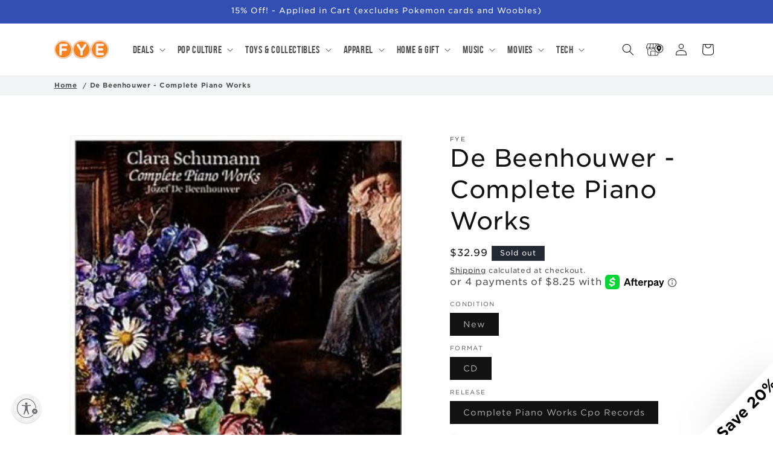

--- FILE ---
content_type: text/html; charset=utf-8
request_url: https://www.fye.com/products/de-beenhouwer-complete-piano-works_pid-2841415910
body_size: 79075
content:
<!doctype html>
<html class="no-js" lang="en">
  <head>
    <meta charset="utf-8">
    <meta http-equiv="X-UA-Compatible" content="IE=edge">
    <meta name="viewport" content="width=device-width,initial-scale=1">
    <meta name="theme-color" content="">
    <meta name="google-site-verification" content="7fOuWhChFUohKqR0iFWqW0fdp_Dca5vWIR5WK1Y9qos" />
    <link rel="canonical" href="https://www.fye.com/products/de-beenhouwer-complete-piano-works_pid-2841415910"><link rel="icon" type="image/png" href="//www.fye.com/cdn/shop/files/FYE-LOGO_WEBcircle.png?crop=center&height=32&v=1690208006&width=32"><link rel="preconnect" href="https://fonts.shopifycdn.com" crossorigin><title>
      De Beenhouwer - Complete Piano Works
 &ndash; FYE</title>

    
      <meta name="description" content="De Beenhouwer - Complete Piano Works">
    

    

<meta property="og:site_name" content="FYE">
<meta property="og:url" content="https://www.fye.com/products/de-beenhouwer-complete-piano-works_pid-2841415910">
<meta property="og:title" content="De Beenhouwer - Complete Piano Works">
<meta property="og:type" content="product">
<meta property="og:description" content="De Beenhouwer - Complete Piano Works"><meta property="og:image" content="http://www.fye.com/cdn/shop/files/383453.jpg?v=1747349493">
  <meta property="og:image:secure_url" content="https://www.fye.com/cdn/shop/files/383453.jpg?v=1747349493">
  <meta property="og:image:width" content="500">
  <meta property="og:image:height" content="500"><meta property="og:price:amount" content="32.99">
  <meta property="og:price:currency" content="USD"><meta name="twitter:site" content="@officialfye"><meta name="twitter:card" content="summary_large_image">
<meta name="twitter:title" content="De Beenhouwer - Complete Piano Works">
<meta name="twitter:description" content="De Beenhouwer - Complete Piano Works">


    <script src="//www.fye.com/cdn/shop/t/2/assets/constants.js?v=58251544750838685771690212387" defer="defer"></script>
    <script src="//www.fye.com/cdn/shop/t/2/assets/pubsub.js?v=158357773527763999511690212386" defer="defer"></script>
    <script src="//www.fye.com/cdn/shop/t/2/assets/global.js?v=113367515774722599301702743363" defer="defer"></script><script src="//www.fye.com/cdn/shop/t/2/assets/animations.js?v=88693664871331136111702743361" defer="defer"></script><script>window.performance && window.performance.mark && window.performance.mark('shopify.content_for_header.start');</script><meta name="google-site-verification" content="Y4quThTMLcmI7-OYg_X-rSPck9jJqYyG7sXDfiU30ns">
<meta name="facebook-domain-verification" content="75lcgzib76ztcmuvoohewyvq5p5vc7">
<meta id="shopify-digital-wallet" name="shopify-digital-wallet" content="/79074361652/digital_wallets/dialog">
<meta name="shopify-checkout-api-token" content="16af5735343c92110014c55fc8b1b810">
<meta id="in-context-paypal-metadata" data-shop-id="79074361652" data-venmo-supported="true" data-environment="production" data-locale="en_US" data-paypal-v4="true" data-currency="USD">
<link rel="alternate" type="application/json+oembed" href="https://www.fye.com/products/de-beenhouwer-complete-piano-works_pid-2841415910.oembed">
<script async="async" src="/checkouts/internal/preloads.js?locale=en-US"></script>
<link rel="preconnect" href="https://shop.app" crossorigin="anonymous">
<script async="async" src="https://shop.app/checkouts/internal/preloads.js?locale=en-US&shop_id=79074361652" crossorigin="anonymous"></script>
<script id="apple-pay-shop-capabilities" type="application/json">{"shopId":79074361652,"countryCode":"US","currencyCode":"USD","merchantCapabilities":["supports3DS"],"merchantId":"gid:\/\/shopify\/Shop\/79074361652","merchantName":"FYE","requiredBillingContactFields":["postalAddress","email"],"requiredShippingContactFields":["postalAddress","email"],"shippingType":"shipping","supportedNetworks":["visa","masterCard","amex","discover","elo","jcb"],"total":{"type":"pending","label":"FYE","amount":"1.00"},"shopifyPaymentsEnabled":true,"supportsSubscriptions":true}</script>
<script id="shopify-features" type="application/json">{"accessToken":"16af5735343c92110014c55fc8b1b810","betas":["rich-media-storefront-analytics"],"domain":"www.fye.com","predictiveSearch":true,"shopId":79074361652,"locale":"en"}</script>
<script>var Shopify = Shopify || {};
Shopify.shop = "2428392.myshopify.com";
Shopify.locale = "en";
Shopify.currency = {"active":"USD","rate":"1.0"};
Shopify.country = "US";
Shopify.theme = {"name":"fye-shopify-theme\/main","id":155817541940,"schema_name":"Dawn","schema_version":"12.0.0","theme_store_id":null,"role":"main"};
Shopify.theme.handle = "null";
Shopify.theme.style = {"id":null,"handle":null};
Shopify.cdnHost = "www.fye.com/cdn";
Shopify.routes = Shopify.routes || {};
Shopify.routes.root = "/";</script>
<script type="module">!function(o){(o.Shopify=o.Shopify||{}).modules=!0}(window);</script>
<script>!function(o){function n(){var o=[];function n(){o.push(Array.prototype.slice.apply(arguments))}return n.q=o,n}var t=o.Shopify=o.Shopify||{};t.loadFeatures=n(),t.autoloadFeatures=n()}(window);</script>
<script>
  window.ShopifyPay = window.ShopifyPay || {};
  window.ShopifyPay.apiHost = "shop.app\/pay";
  window.ShopifyPay.redirectState = null;
</script>
<script id="shop-js-analytics" type="application/json">{"pageType":"product"}</script>
<script defer="defer" async type="module" src="//www.fye.com/cdn/shopifycloud/shop-js/modules/v2/client.init-shop-cart-sync_IZsNAliE.en.esm.js"></script>
<script defer="defer" async type="module" src="//www.fye.com/cdn/shopifycloud/shop-js/modules/v2/chunk.common_0OUaOowp.esm.js"></script>
<script type="module">
  await import("//www.fye.com/cdn/shopifycloud/shop-js/modules/v2/client.init-shop-cart-sync_IZsNAliE.en.esm.js");
await import("//www.fye.com/cdn/shopifycloud/shop-js/modules/v2/chunk.common_0OUaOowp.esm.js");

  window.Shopify.SignInWithShop?.initShopCartSync?.({"fedCMEnabled":true,"windoidEnabled":true});

</script>
<script defer="defer" async type="module" src="//www.fye.com/cdn/shopifycloud/shop-js/modules/v2/client.payment-terms_CNlwjfZz.en.esm.js"></script>
<script defer="defer" async type="module" src="//www.fye.com/cdn/shopifycloud/shop-js/modules/v2/chunk.common_0OUaOowp.esm.js"></script>
<script defer="defer" async type="module" src="//www.fye.com/cdn/shopifycloud/shop-js/modules/v2/chunk.modal_CGo_dVj3.esm.js"></script>
<script type="module">
  await import("//www.fye.com/cdn/shopifycloud/shop-js/modules/v2/client.payment-terms_CNlwjfZz.en.esm.js");
await import("//www.fye.com/cdn/shopifycloud/shop-js/modules/v2/chunk.common_0OUaOowp.esm.js");
await import("//www.fye.com/cdn/shopifycloud/shop-js/modules/v2/chunk.modal_CGo_dVj3.esm.js");

  
</script>
<script>
  window.Shopify = window.Shopify || {};
  if (!window.Shopify.featureAssets) window.Shopify.featureAssets = {};
  window.Shopify.featureAssets['shop-js'] = {"shop-cart-sync":["modules/v2/client.shop-cart-sync_DLOhI_0X.en.esm.js","modules/v2/chunk.common_0OUaOowp.esm.js"],"init-fed-cm":["modules/v2/client.init-fed-cm_C6YtU0w6.en.esm.js","modules/v2/chunk.common_0OUaOowp.esm.js"],"shop-button":["modules/v2/client.shop-button_BCMx7GTG.en.esm.js","modules/v2/chunk.common_0OUaOowp.esm.js"],"shop-cash-offers":["modules/v2/client.shop-cash-offers_BT26qb5j.en.esm.js","modules/v2/chunk.common_0OUaOowp.esm.js","modules/v2/chunk.modal_CGo_dVj3.esm.js"],"init-windoid":["modules/v2/client.init-windoid_B9PkRMql.en.esm.js","modules/v2/chunk.common_0OUaOowp.esm.js"],"init-shop-email-lookup-coordinator":["modules/v2/client.init-shop-email-lookup-coordinator_DZkqjsbU.en.esm.js","modules/v2/chunk.common_0OUaOowp.esm.js"],"shop-toast-manager":["modules/v2/client.shop-toast-manager_Di2EnuM7.en.esm.js","modules/v2/chunk.common_0OUaOowp.esm.js"],"shop-login-button":["modules/v2/client.shop-login-button_BtqW_SIO.en.esm.js","modules/v2/chunk.common_0OUaOowp.esm.js","modules/v2/chunk.modal_CGo_dVj3.esm.js"],"avatar":["modules/v2/client.avatar_BTnouDA3.en.esm.js"],"pay-button":["modules/v2/client.pay-button_CWa-C9R1.en.esm.js","modules/v2/chunk.common_0OUaOowp.esm.js"],"init-shop-cart-sync":["modules/v2/client.init-shop-cart-sync_IZsNAliE.en.esm.js","modules/v2/chunk.common_0OUaOowp.esm.js"],"init-customer-accounts":["modules/v2/client.init-customer-accounts_DenGwJTU.en.esm.js","modules/v2/client.shop-login-button_BtqW_SIO.en.esm.js","modules/v2/chunk.common_0OUaOowp.esm.js","modules/v2/chunk.modal_CGo_dVj3.esm.js"],"init-shop-for-new-customer-accounts":["modules/v2/client.init-shop-for-new-customer-accounts_JdHXxpS9.en.esm.js","modules/v2/client.shop-login-button_BtqW_SIO.en.esm.js","modules/v2/chunk.common_0OUaOowp.esm.js","modules/v2/chunk.modal_CGo_dVj3.esm.js"],"init-customer-accounts-sign-up":["modules/v2/client.init-customer-accounts-sign-up_D6__K_p8.en.esm.js","modules/v2/client.shop-login-button_BtqW_SIO.en.esm.js","modules/v2/chunk.common_0OUaOowp.esm.js","modules/v2/chunk.modal_CGo_dVj3.esm.js"],"checkout-modal":["modules/v2/client.checkout-modal_C_ZQDY6s.en.esm.js","modules/v2/chunk.common_0OUaOowp.esm.js","modules/v2/chunk.modal_CGo_dVj3.esm.js"],"shop-follow-button":["modules/v2/client.shop-follow-button_XetIsj8l.en.esm.js","modules/v2/chunk.common_0OUaOowp.esm.js","modules/v2/chunk.modal_CGo_dVj3.esm.js"],"lead-capture":["modules/v2/client.lead-capture_DvA72MRN.en.esm.js","modules/v2/chunk.common_0OUaOowp.esm.js","modules/v2/chunk.modal_CGo_dVj3.esm.js"],"shop-login":["modules/v2/client.shop-login_ClXNxyh6.en.esm.js","modules/v2/chunk.common_0OUaOowp.esm.js","modules/v2/chunk.modal_CGo_dVj3.esm.js"],"payment-terms":["modules/v2/client.payment-terms_CNlwjfZz.en.esm.js","modules/v2/chunk.common_0OUaOowp.esm.js","modules/v2/chunk.modal_CGo_dVj3.esm.js"]};
</script>
<script>(function() {
  var isLoaded = false;
  function asyncLoad() {
    if (isLoaded) return;
    isLoaded = true;
    var urls = ["https:\/\/chimpstatic.com\/mcjs-connected\/js\/users\/ec1fb1a90fa4203d79a6f796e\/2099c26622cd039a1bae79470.js?shop=2428392.myshopify.com","https:\/\/storage.googleapis.com\/pdf-uploader-v2.appspot.com\/2428392\/script\/script12_2_2025_16_22_28.js?shop=2428392.myshopify.com"];
    for (var i = 0; i < urls.length; i++) {
      var s = document.createElement('script');
      s.type = 'text/javascript';
      s.async = true;
      s.src = urls[i];
      var x = document.getElementsByTagName('script')[0];
      x.parentNode.insertBefore(s, x);
    }
  };
  if(window.attachEvent) {
    window.attachEvent('onload', asyncLoad);
  } else {
    window.addEventListener('load', asyncLoad, false);
  }
})();</script>
<script id="__st">var __st={"a":79074361652,"offset":-18000,"reqid":"885a6815-5b31-4e17-a484-8b097d82cd4c-1768503835","pageurl":"www.fye.com\/products\/de-beenhouwer-complete-piano-works_pid-2841415910","u":"fc06a2414085","p":"product","rtyp":"product","rid":8841506947380};</script>
<script>window.ShopifyPaypalV4VisibilityTracking = true;</script>
<script id="captcha-bootstrap">!function(){'use strict';const t='contact',e='account',n='new_comment',o=[[t,t],['blogs',n],['comments',n],[t,'customer']],c=[[e,'customer_login'],[e,'guest_login'],[e,'recover_customer_password'],[e,'create_customer']],r=t=>t.map((([t,e])=>`form[action*='/${t}']:not([data-nocaptcha='true']) input[name='form_type'][value='${e}']`)).join(','),a=t=>()=>t?[...document.querySelectorAll(t)].map((t=>t.form)):[];function s(){const t=[...o],e=r(t);return a(e)}const i='password',u='form_key',d=['recaptcha-v3-token','g-recaptcha-response','h-captcha-response',i],f=()=>{try{return window.sessionStorage}catch{return}},m='__shopify_v',_=t=>t.elements[u];function p(t,e,n=!1){try{const o=window.sessionStorage,c=JSON.parse(o.getItem(e)),{data:r}=function(t){const{data:e,action:n}=t;return t[m]||n?{data:e,action:n}:{data:t,action:n}}(c);for(const[e,n]of Object.entries(r))t.elements[e]&&(t.elements[e].value=n);n&&o.removeItem(e)}catch(o){console.error('form repopulation failed',{error:o})}}const l='form_type',E='cptcha';function T(t){t.dataset[E]=!0}const w=window,h=w.document,L='Shopify',v='ce_forms',y='captcha';let A=!1;((t,e)=>{const n=(g='f06e6c50-85a8-45c8-87d0-21a2b65856fe',I='https://cdn.shopify.com/shopifycloud/storefront-forms-hcaptcha/ce_storefront_forms_captcha_hcaptcha.v1.5.2.iife.js',D={infoText:'Protected by hCaptcha',privacyText:'Privacy',termsText:'Terms'},(t,e,n)=>{const o=w[L][v],c=o.bindForm;if(c)return c(t,g,e,D).then(n);var r;o.q.push([[t,g,e,D],n]),r=I,A||(h.body.append(Object.assign(h.createElement('script'),{id:'captcha-provider',async:!0,src:r})),A=!0)});var g,I,D;w[L]=w[L]||{},w[L][v]=w[L][v]||{},w[L][v].q=[],w[L][y]=w[L][y]||{},w[L][y].protect=function(t,e){n(t,void 0,e),T(t)},Object.freeze(w[L][y]),function(t,e,n,w,h,L){const[v,y,A,g]=function(t,e,n){const i=e?o:[],u=t?c:[],d=[...i,...u],f=r(d),m=r(i),_=r(d.filter((([t,e])=>n.includes(e))));return[a(f),a(m),a(_),s()]}(w,h,L),I=t=>{const e=t.target;return e instanceof HTMLFormElement?e:e&&e.form},D=t=>v().includes(t);t.addEventListener('submit',(t=>{const e=I(t);if(!e)return;const n=D(e)&&!e.dataset.hcaptchaBound&&!e.dataset.recaptchaBound,o=_(e),c=g().includes(e)&&(!o||!o.value);(n||c)&&t.preventDefault(),c&&!n&&(function(t){try{if(!f())return;!function(t){const e=f();if(!e)return;const n=_(t);if(!n)return;const o=n.value;o&&e.removeItem(o)}(t);const e=Array.from(Array(32),(()=>Math.random().toString(36)[2])).join('');!function(t,e){_(t)||t.append(Object.assign(document.createElement('input'),{type:'hidden',name:u})),t.elements[u].value=e}(t,e),function(t,e){const n=f();if(!n)return;const o=[...t.querySelectorAll(`input[type='${i}']`)].map((({name:t})=>t)),c=[...d,...o],r={};for(const[a,s]of new FormData(t).entries())c.includes(a)||(r[a]=s);n.setItem(e,JSON.stringify({[m]:1,action:t.action,data:r}))}(t,e)}catch(e){console.error('failed to persist form',e)}}(e),e.submit())}));const S=(t,e)=>{t&&!t.dataset[E]&&(n(t,e.some((e=>e===t))),T(t))};for(const o of['focusin','change'])t.addEventListener(o,(t=>{const e=I(t);D(e)&&S(e,y())}));const B=e.get('form_key'),M=e.get(l),P=B&&M;t.addEventListener('DOMContentLoaded',(()=>{const t=y();if(P)for(const e of t)e.elements[l].value===M&&p(e,B);[...new Set([...A(),...v().filter((t=>'true'===t.dataset.shopifyCaptcha))])].forEach((e=>S(e,t)))}))}(h,new URLSearchParams(w.location.search),n,t,e,['guest_login'])})(!0,!0)}();</script>
<script integrity="sha256-4kQ18oKyAcykRKYeNunJcIwy7WH5gtpwJnB7kiuLZ1E=" data-source-attribution="shopify.loadfeatures" defer="defer" src="//www.fye.com/cdn/shopifycloud/storefront/assets/storefront/load_feature-a0a9edcb.js" crossorigin="anonymous"></script>
<script crossorigin="anonymous" defer="defer" src="//www.fye.com/cdn/shopifycloud/storefront/assets/shopify_pay/storefront-65b4c6d7.js?v=20250812"></script>
<script data-source-attribution="shopify.dynamic_checkout.dynamic.init">var Shopify=Shopify||{};Shopify.PaymentButton=Shopify.PaymentButton||{isStorefrontPortableWallets:!0,init:function(){window.Shopify.PaymentButton.init=function(){};var t=document.createElement("script");t.src="https://www.fye.com/cdn/shopifycloud/portable-wallets/latest/portable-wallets.en.js",t.type="module",document.head.appendChild(t)}};
</script>
<script data-source-attribution="shopify.dynamic_checkout.buyer_consent">
  function portableWalletsHideBuyerConsent(e){var t=document.getElementById("shopify-buyer-consent"),n=document.getElementById("shopify-subscription-policy-button");t&&n&&(t.classList.add("hidden"),t.setAttribute("aria-hidden","true"),n.removeEventListener("click",e))}function portableWalletsShowBuyerConsent(e){var t=document.getElementById("shopify-buyer-consent"),n=document.getElementById("shopify-subscription-policy-button");t&&n&&(t.classList.remove("hidden"),t.removeAttribute("aria-hidden"),n.addEventListener("click",e))}window.Shopify?.PaymentButton&&(window.Shopify.PaymentButton.hideBuyerConsent=portableWalletsHideBuyerConsent,window.Shopify.PaymentButton.showBuyerConsent=portableWalletsShowBuyerConsent);
</script>
<script>
  function portableWalletsCleanup(e){e&&e.src&&console.error("Failed to load portable wallets script "+e.src);var t=document.querySelectorAll("shopify-accelerated-checkout .shopify-payment-button__skeleton, shopify-accelerated-checkout-cart .wallet-cart-button__skeleton"),e=document.getElementById("shopify-buyer-consent");for(let e=0;e<t.length;e++)t[e].remove();e&&e.remove()}function portableWalletsNotLoadedAsModule(e){e instanceof ErrorEvent&&"string"==typeof e.message&&e.message.includes("import.meta")&&"string"==typeof e.filename&&e.filename.includes("portable-wallets")&&(window.removeEventListener("error",portableWalletsNotLoadedAsModule),window.Shopify.PaymentButton.failedToLoad=e,"loading"===document.readyState?document.addEventListener("DOMContentLoaded",window.Shopify.PaymentButton.init):window.Shopify.PaymentButton.init())}window.addEventListener("error",portableWalletsNotLoadedAsModule);
</script>

<script type="module" src="https://www.fye.com/cdn/shopifycloud/portable-wallets/latest/portable-wallets.en.js" onError="portableWalletsCleanup(this)" crossorigin="anonymous"></script>
<script nomodule>
  document.addEventListener("DOMContentLoaded", portableWalletsCleanup);
</script>

<script id='scb4127' type='text/javascript' async='' src='https://www.fye.com/cdn/shopifycloud/privacy-banner/storefront-banner.js'></script><link id="shopify-accelerated-checkout-styles" rel="stylesheet" media="screen" href="https://www.fye.com/cdn/shopifycloud/portable-wallets/latest/accelerated-checkout-backwards-compat.css" crossorigin="anonymous">
<style id="shopify-accelerated-checkout-cart">
        #shopify-buyer-consent {
  margin-top: 1em;
  display: inline-block;
  width: 100%;
}

#shopify-buyer-consent.hidden {
  display: none;
}

#shopify-subscription-policy-button {
  background: none;
  border: none;
  padding: 0;
  text-decoration: underline;
  font-size: inherit;
  cursor: pointer;
}

#shopify-subscription-policy-button::before {
  box-shadow: none;
}

      </style>
<script id="sections-script" data-sections="header" defer="defer" src="//www.fye.com/cdn/shop/t/2/compiled_assets/scripts.js?18387"></script>
<script>window.performance && window.performance.mark && window.performance.mark('shopify.content_for_header.end');</script>


    <style data-shopify>
      @font-face {
  font-family: Assistant;
  font-weight: 400;
  font-style: normal;
  font-display: swap;
  src: url("//www.fye.com/cdn/fonts/assistant/assistant_n4.9120912a469cad1cc292572851508ca49d12e768.woff2") format("woff2"),
       url("//www.fye.com/cdn/fonts/assistant/assistant_n4.6e9875ce64e0fefcd3f4446b7ec9036b3ddd2985.woff") format("woff");
}

      @font-face {
  font-family: Assistant;
  font-weight: 700;
  font-style: normal;
  font-display: swap;
  src: url("//www.fye.com/cdn/fonts/assistant/assistant_n7.bf44452348ec8b8efa3aa3068825305886b1c83c.woff2") format("woff2"),
       url("//www.fye.com/cdn/fonts/assistant/assistant_n7.0c887fee83f6b3bda822f1150b912c72da0f7b64.woff") format("woff");
}

      
      
      @font-face {
  font-family: Oswald;
  font-weight: 400;
  font-style: normal;
  font-display: swap;
  src: url("//www.fye.com/cdn/fonts/oswald/oswald_n4.7760ed7a63e536050f64bb0607ff70ce07a480bd.woff2") format("woff2"),
       url("//www.fye.com/cdn/fonts/oswald/oswald_n4.ae5e497f60fc686568afe76e9ff1872693c533e9.woff") format("woff");
}


      
        :root,
        .color-background-1 {
          --color-background: 255,255,255;
        
          --gradient-background: #ffffff;
        

        

        --color-foreground: 18,18,18;
        --color-background-contrast: 191,191,191;
        --color-shadow: 18,18,18;
        --color-button: 18,18,18;
        --color-button-text: 255,255,255;
        --color-secondary-button: 255,255,255;
        --color-secondary-button-text: 18,18,18;
        --color-link: 18,18,18;
        --color-badge-foreground: 18,18,18;
        --color-badge-background: 255,255,255;
        --color-badge-border: 18,18,18;
        --payment-terms-background-color: rgb(255 255 255);
      }
      
        
        .color-background-2 {
          --color-background: 243,243,243;
        
          --gradient-background: #f3f3f3;
        

        

        --color-foreground: 18,18,18;
        --color-background-contrast: 179,179,179;
        --color-shadow: 18,18,18;
        --color-button: 18,18,18;
        --color-button-text: 243,243,243;
        --color-secondary-button: 243,243,243;
        --color-secondary-button-text: 18,18,18;
        --color-link: 18,18,18;
        --color-badge-foreground: 18,18,18;
        --color-badge-background: 243,243,243;
        --color-badge-border: 18,18,18;
        --payment-terms-background-color: rgb(243 243 243);
      }
      
        
        .color-inverse {
          --color-background: 36,40,51;
        
          --gradient-background: #242833;
        

        

        --color-foreground: 255,255,255;
        --color-background-contrast: 47,52,66;
        --color-shadow: 18,18,18;
        --color-button: 255,255,255;
        --color-button-text: 0,0,0;
        --color-secondary-button: 36,40,51;
        --color-secondary-button-text: 255,255,255;
        --color-link: 255,255,255;
        --color-badge-foreground: 255,255,255;
        --color-badge-background: 36,40,51;
        --color-badge-border: 255,255,255;
        --payment-terms-background-color: rgb(36 40 51);
      }
      
        
        .color-accent-1 {
          --color-background: 18,18,18;
        
          --gradient-background: #121212;
        

        

        --color-foreground: 255,255,255;
        --color-background-contrast: 146,146,146;
        --color-shadow: 18,18,18;
        --color-button: 255,255,255;
        --color-button-text: 18,18,18;
        --color-secondary-button: 18,18,18;
        --color-secondary-button-text: 255,255,255;
        --color-link: 255,255,255;
        --color-badge-foreground: 255,255,255;
        --color-badge-background: 18,18,18;
        --color-badge-border: 255,255,255;
        --payment-terms-background-color: rgb(18 18 18);
      }
      
        
        .color-accent-2 {
          --color-background: 51,79,180;
        
          --gradient-background: #334fb4;
        

        

        --color-foreground: 255,255,255;
        --color-background-contrast: 23,35,81;
        --color-shadow: 18,18,18;
        --color-button: 255,255,255;
        --color-button-text: 51,79,180;
        --color-secondary-button: 51,79,180;
        --color-secondary-button-text: 255,255,255;
        --color-link: 255,255,255;
        --color-badge-foreground: 255,255,255;
        --color-badge-background: 51,79,180;
        --color-badge-border: 255,255,255;
        --payment-terms-background-color: rgb(51 79 180);
      }
      
        
        .color-scheme-a6abd18e-6b2c-4266-b8a3-9ca0d25d27ce {
          --color-background: 255,131,0;
        
          --gradient-background: #ff8300;
        

        

        --color-foreground: 18,18,18;
        --color-background-contrast: 128,66,0;
        --color-shadow: 18,18,18;
        --color-button: 18,18,18;
        --color-button-text: 255,255,255;
        --color-secondary-button: 255,131,0;
        --color-secondary-button-text: 18,18,18;
        --color-link: 18,18,18;
        --color-badge-foreground: 18,18,18;
        --color-badge-background: 255,131,0;
        --color-badge-border: 18,18,18;
        --payment-terms-background-color: rgb(255 131 0);
      }
      
        
        .color-scheme-f4ba365e-f004-49d9-8e92-b436d6a7a2ca {
          --color-background: 255,131,0;
        
          --gradient-background: #ff8300;
        

        

        --color-foreground: 255,255,255;
        --color-background-contrast: 128,66,0;
        --color-shadow: 18,18,18;
        --color-button: 18,18,18;
        --color-button-text: 255,255,255;
        --color-secondary-button: 255,131,0;
        --color-secondary-button-text: 18,18,18;
        --color-link: 18,18,18;
        --color-badge-foreground: 255,255,255;
        --color-badge-background: 255,131,0;
        --color-badge-border: 255,255,255;
        --payment-terms-background-color: rgb(255 131 0);
      }
      
        
        .color-scheme-7e51add3-754b-4c97-b476-bb149bb31b48 {
          --color-background: 255,255,255;
        
          --gradient-background: #ffffff;
        

        

        --color-foreground: 18,18,18;
        --color-background-contrast: 191,191,191;
        --color-shadow: 18,18,18;
        --color-button: 255,131,0;
        --color-button-text: 255,255,255;
        --color-secondary-button: 255,255,255;
        --color-secondary-button-text: 18,18,18;
        --color-link: 18,18,18;
        --color-badge-foreground: 18,18,18;
        --color-badge-background: 255,255,255;
        --color-badge-border: 18,18,18;
        --payment-terms-background-color: rgb(255 255 255);
      }
      
        
        .color-scheme-9ed6dccd-ca34-4263-bcc0-b7ee72638b3f {
          --color-background: 178,252,228;
        
          --gradient-background: #b2fce4;
        

        

        --color-foreground: 18,18,18;
        --color-background-contrast: 55,247,185;
        --color-shadow: 18,18,18;
        --color-button: 18,18,18;
        --color-button-text: 255,255,255;
        --color-secondary-button: 178,252,228;
        --color-secondary-button-text: 18,18,18;
        --color-link: 18,18,18;
        --color-badge-foreground: 18,18,18;
        --color-badge-background: 178,252,228;
        --color-badge-border: 18,18,18;
        --payment-terms-background-color: rgb(178 252 228);
      }
      
        
        .color-scheme-b41eccf1-68a6-4a26-8ed4-8f68051710e5 {
          --color-background: 202,19,16;
        
          --gradient-background: #ca1310;
        

        

        --color-foreground: 255,255,255;
        --color-background-contrast: 84,8,7;
        --color-shadow: 18,18,18;
        --color-button: 202,19,16;
        --color-button-text: 255,255,255;
        --color-secondary-button: 202,19,16;
        --color-secondary-button-text: 255,255,255;
        --color-link: 255,255,255;
        --color-badge-foreground: 255,255,255;
        --color-badge-background: 202,19,16;
        --color-badge-border: 255,255,255;
        --payment-terms-background-color: rgb(202 19 16);
      }
      

      body, .color-background-1, .color-background-2, .color-inverse, .color-accent-1, .color-accent-2, .color-scheme-a6abd18e-6b2c-4266-b8a3-9ca0d25d27ce, .color-scheme-f4ba365e-f004-49d9-8e92-b436d6a7a2ca, .color-scheme-7e51add3-754b-4c97-b476-bb149bb31b48, .color-scheme-9ed6dccd-ca34-4263-bcc0-b7ee72638b3f, .color-scheme-b41eccf1-68a6-4a26-8ed4-8f68051710e5 {
        color: rgba(var(--color-foreground), 0.75);
        background-color: rgb(var(--color-background));
      }

      :root {
        --font-body-family: Assistant, sans-serif;
        --font-body-style: normal;
        --font-body-weight: 400;
        --font-body-weight-bold: 700;

        --font-heading-family: Oswald, sans-serif;
        --font-heading-style: normal;
        --font-heading-weight: 400;

        --font-body-scale: 1.0;
        --font-heading-scale: 1.0;

        --media-padding: px;
        --media-border-opacity: 0.05;
        --media-border-width: 1px;
        --media-radius: 0px;
        --media-shadow-opacity: 0.0;
        --media-shadow-horizontal-offset: 0px;
        --media-shadow-vertical-offset: 4px;
        --media-shadow-blur-radius: 5px;
        --media-shadow-visible: 0;

        --page-width: 120rem;
        --page-width-margin: 0rem;

        --product-card-image-padding: 0.0rem;
        --product-card-corner-radius: 0.0rem;
        --product-card-text-alignment: left;
        --product-card-border-width: 0.1rem;
        --product-card-border-opacity: 0.1;
        --product-card-shadow-opacity: 0.0;
        --product-card-shadow-visible: 0;
        --product-card-shadow-horizontal-offset: 0.0rem;
        --product-card-shadow-vertical-offset: 0.4rem;
        --product-card-shadow-blur-radius: 0.5rem;

        --collection-card-image-padding: 0.0rem;
        --collection-card-corner-radius: 0.0rem;
        --collection-card-text-alignment: left;
        --collection-card-border-width: 0.2rem;
        --collection-card-border-opacity: 0.1;
        --collection-card-shadow-opacity: 0.0;
        --collection-card-shadow-visible: 0;
        --collection-card-shadow-horizontal-offset: 0.4rem;
        --collection-card-shadow-vertical-offset: 0.4rem;
        --collection-card-shadow-blur-radius: 0.5rem;

        --blog-card-image-padding: 0.0rem;
        --blog-card-corner-radius: 0.0rem;
        --blog-card-text-alignment: left;
        --blog-card-border-width: 0.0rem;
        --blog-card-border-opacity: 0.1;
        --blog-card-shadow-opacity: 0.0;
        --blog-card-shadow-visible: 0;
        --blog-card-shadow-horizontal-offset: 0.0rem;
        --blog-card-shadow-vertical-offset: 0.4rem;
        --blog-card-shadow-blur-radius: 0.5rem;

        --badge-corner-radius: 0.0rem;

        --popup-border-width: 2px;
        --popup-border-opacity: 0.1;
        --popup-corner-radius: 0px;
        --popup-shadow-opacity: 0.0;
        --popup-shadow-horizontal-offset: 0px;
        --popup-shadow-vertical-offset: 4px;
        --popup-shadow-blur-radius: 5px;

        --drawer-border-width: 2px;
        --drawer-border-opacity: 0.1;
        --drawer-shadow-opacity: 0.0;
        --drawer-shadow-horizontal-offset: 0px;
        --drawer-shadow-vertical-offset: 4px;
        --drawer-shadow-blur-radius: 5px;

        --spacing-sections-desktop: 0px;
        --spacing-sections-mobile: 0px;

        --grid-desktop-vertical-spacing: 8px;
        --grid-desktop-horizontal-spacing: 8px;
        --grid-mobile-vertical-spacing: 4px;
        --grid-mobile-horizontal-spacing: 4px;

        --text-boxes-border-opacity: 0.1;
        --text-boxes-border-width: 0px;
        --text-boxes-radius: 0px;
        --text-boxes-shadow-opacity: 0.0;
        --text-boxes-shadow-visible: 0;
        --text-boxes-shadow-horizontal-offset: 0px;
        --text-boxes-shadow-vertical-offset: 4px;
        --text-boxes-shadow-blur-radius: 5px;

        --buttons-radius: 0px;
        --buttons-radius-outset: 0px;
        --buttons-border-width: 2px;
        --buttons-border-opacity: 1.0;
        --buttons-shadow-opacity: 0.0;
        --buttons-shadow-visible: 0;
        --buttons-shadow-horizontal-offset: 0px;
        --buttons-shadow-vertical-offset: 4px;
        --buttons-shadow-blur-radius: 5px;
        --buttons-border-offset: 0px;

        --inputs-radius: 0px;
        --inputs-border-width: 1px;
        --inputs-border-opacity: 0.55;
        --inputs-shadow-opacity: 0.0;
        --inputs-shadow-horizontal-offset: 0px;
        --inputs-margin-offset: 0px;
        --inputs-shadow-vertical-offset: 4px;
        --inputs-shadow-blur-radius: 5px;
        --inputs-radius-outset: 0px;

        --variant-pills-radius: 0px;
        --variant-pills-border-width: 2px;
        --variant-pills-border-opacity: 0.55;
        --variant-pills-shadow-opacity: 0.0;
        --variant-pills-shadow-horizontal-offset: 0px;
        --variant-pills-shadow-vertical-offset: 4px;
        --variant-pills-shadow-blur-radius: 5px;
      }

      *,
      *::before,
      *::after {
        box-sizing: inherit;
      }

      html {
        box-sizing: border-box;
        font-size: calc(var(--font-body-scale) * 62.5%);
        height: 100%;
      }

      body {
        display: grid;
        grid-template-rows: auto auto 1fr auto;
        grid-template-columns: 100%;
        min-height: 100%;
        margin: 0;
        font-size: 1.5rem;
        letter-spacing: 0.06rem;
        line-height: calc(1 + 0.8 / var(--font-body-scale));
        font-family: var(--font-body-family);
        font-style: var(--font-body-style);
        font-weight: var(--font-body-weight);
      }

      @media screen and (min-width: 750px) {
        body {
          font-size: 1.6rem;
        }
      }
    </style>

    <link href="//www.fye.com/cdn/shop/t/2/assets/base.css?v=167138130844957265161702743363" rel="stylesheet" type="text/css" media="all" />
    <link href="//www.fye.com/cdn/shop/t/2/assets/base.fye.css?v=61118473861533055891706109003" rel="stylesheet" type="text/css" media="all" />
<link rel="preload" as="font" href="//www.fye.com/cdn/fonts/assistant/assistant_n4.9120912a469cad1cc292572851508ca49d12e768.woff2" type="font/woff2" crossorigin><link rel="preload" as="font" href="//www.fye.com/cdn/fonts/oswald/oswald_n4.7760ed7a63e536050f64bb0607ff70ce07a480bd.woff2" type="font/woff2" crossorigin><link
        rel="stylesheet"
        href="//www.fye.com/cdn/shop/t/2/assets/component-predictive-search.css?v=118923337488134913561690212385"
        media="print"
        onload="this.media='all'"
      ><script>
      document.documentElement.className = document.documentElement.className.replace('no-js', 'js');
      if (Shopify.designMode) {
        document.documentElement.classList.add('shopify-design-mode');
      }
    </script>

    <script id="usntA42start" src="https://a42cdn.usablenet.com/a42/fye/default/prod/cs-start" async></script>
  <!-- BEGIN app block: shopify://apps/klaviyo-email-marketing-sms/blocks/klaviyo-onsite-embed/2632fe16-c075-4321-a88b-50b567f42507 -->












  <script async src="https://static.klaviyo.com/onsite/js/XRnWXK/klaviyo.js?company_id=XRnWXK"></script>
  <script>!function(){if(!window.klaviyo){window._klOnsite=window._klOnsite||[];try{window.klaviyo=new Proxy({},{get:function(n,i){return"push"===i?function(){var n;(n=window._klOnsite).push.apply(n,arguments)}:function(){for(var n=arguments.length,o=new Array(n),w=0;w<n;w++)o[w]=arguments[w];var t="function"==typeof o[o.length-1]?o.pop():void 0,e=new Promise((function(n){window._klOnsite.push([i].concat(o,[function(i){t&&t(i),n(i)}]))}));return e}}})}catch(n){window.klaviyo=window.klaviyo||[],window.klaviyo.push=function(){var n;(n=window._klOnsite).push.apply(n,arguments)}}}}();</script>

  
    <script id="viewed_product">
      if (item == null) {
        var _learnq = _learnq || [];

        var MetafieldReviews = null
        var MetafieldYotpoRating = null
        var MetafieldYotpoCount = null
        var MetafieldLooxRating = null
        var MetafieldLooxCount = null
        var okendoProduct = null
        var okendoProductReviewCount = null
        var okendoProductReviewAverageValue = null
        try {
          // The following fields are used for Customer Hub recently viewed in order to add reviews.
          // This information is not part of __kla_viewed. Instead, it is part of __kla_viewed_reviewed_items
          MetafieldReviews = {};
          MetafieldYotpoRating = null
          MetafieldYotpoCount = null
          MetafieldLooxRating = null
          MetafieldLooxCount = null

          okendoProduct = null
          // If the okendo metafield is not legacy, it will error, which then requires the new json formatted data
          if (okendoProduct && 'error' in okendoProduct) {
            okendoProduct = null
          }
          okendoProductReviewCount = okendoProduct ? okendoProduct.reviewCount : null
          okendoProductReviewAverageValue = okendoProduct ? okendoProduct.reviewAverageValue : null
        } catch (error) {
          console.error('Error in Klaviyo onsite reviews tracking:', error);
        }

        var item = {
          Name: "De Beenhouwer - Complete Piano Works",
          ProductID: 8841506947380,
          Categories: ["Best Selling Products","Music","Newest Products"],
          ImageURL: "https://www.fye.com/cdn/shop/files/383453_grande.jpg?v=1747349493",
          URL: "https://www.fye.com/products/de-beenhouwer-complete-piano-works_pid-2841415910",
          Brand: "FYE",
          Price: "$32.99",
          Value: "32.99",
          CompareAtPrice: "$0.00"
        };
        _learnq.push(['track', 'Viewed Product', item]);
        _learnq.push(['trackViewedItem', {
          Title: item.Name,
          ItemId: item.ProductID,
          Categories: item.Categories,
          ImageUrl: item.ImageURL,
          Url: item.URL,
          Metadata: {
            Brand: item.Brand,
            Price: item.Price,
            Value: item.Value,
            CompareAtPrice: item.CompareAtPrice
          },
          metafields:{
            reviews: MetafieldReviews,
            yotpo:{
              rating: MetafieldYotpoRating,
              count: MetafieldYotpoCount,
            },
            loox:{
              rating: MetafieldLooxRating,
              count: MetafieldLooxCount,
            },
            okendo: {
              rating: okendoProductReviewAverageValue,
              count: okendoProductReviewCount,
            }
          }
        }]);
      }
    </script>
  




  <script>
    window.klaviyoReviewsProductDesignMode = false
  </script>







<!-- END app block --><!-- BEGIN app block: shopify://apps/seowill-redirects/blocks/brokenlink-404/cc7b1996-e567-42d0-8862-356092041863 -->
<!-- END app block --><script src="https://cdn.shopify.com/extensions/cfc76123-b24f-4e9a-a1dc-585518796af7/forms-2294/assets/shopify-forms-loader.js" type="text/javascript" defer="defer"></script>
<script src="https://cdn.shopify.com/extensions/b80e817c-8195-4cc3-9e6e-a7c2cd975f3b/afterpay-on-site-messaging-1/assets/messaging-lib-loader.js" type="text/javascript" defer="defer"></script>
<link href="https://monorail-edge.shopifysvc.com" rel="dns-prefetch">
<script>(function(){if ("sendBeacon" in navigator && "performance" in window) {try {var session_token_from_headers = performance.getEntriesByType('navigation')[0].serverTiming.find(x => x.name == '_s').description;} catch {var session_token_from_headers = undefined;}var session_cookie_matches = document.cookie.match(/_shopify_s=([^;]*)/);var session_token_from_cookie = session_cookie_matches && session_cookie_matches.length === 2 ? session_cookie_matches[1] : "";var session_token = session_token_from_headers || session_token_from_cookie || "";function handle_abandonment_event(e) {var entries = performance.getEntries().filter(function(entry) {return /monorail-edge.shopifysvc.com/.test(entry.name);});if (!window.abandonment_tracked && entries.length === 0) {window.abandonment_tracked = true;var currentMs = Date.now();var navigation_start = performance.timing.navigationStart;var payload = {shop_id: 79074361652,url: window.location.href,navigation_start,duration: currentMs - navigation_start,session_token,page_type: "product"};window.navigator.sendBeacon("https://monorail-edge.shopifysvc.com/v1/produce", JSON.stringify({schema_id: "online_store_buyer_site_abandonment/1.1",payload: payload,metadata: {event_created_at_ms: currentMs,event_sent_at_ms: currentMs}}));}}window.addEventListener('pagehide', handle_abandonment_event);}}());</script>
<script id="web-pixels-manager-setup">(function e(e,d,r,n,o){if(void 0===o&&(o={}),!Boolean(null===(a=null===(i=window.Shopify)||void 0===i?void 0:i.analytics)||void 0===a?void 0:a.replayQueue)){var i,a;window.Shopify=window.Shopify||{};var t=window.Shopify;t.analytics=t.analytics||{};var s=t.analytics;s.replayQueue=[],s.publish=function(e,d,r){return s.replayQueue.push([e,d,r]),!0};try{self.performance.mark("wpm:start")}catch(e){}var l=function(){var e={modern:/Edge?\/(1{2}[4-9]|1[2-9]\d|[2-9]\d{2}|\d{4,})\.\d+(\.\d+|)|Firefox\/(1{2}[4-9]|1[2-9]\d|[2-9]\d{2}|\d{4,})\.\d+(\.\d+|)|Chrom(ium|e)\/(9{2}|\d{3,})\.\d+(\.\d+|)|(Maci|X1{2}).+ Version\/(15\.\d+|(1[6-9]|[2-9]\d|\d{3,})\.\d+)([,.]\d+|)( \(\w+\)|)( Mobile\/\w+|) Safari\/|Chrome.+OPR\/(9{2}|\d{3,})\.\d+\.\d+|(CPU[ +]OS|iPhone[ +]OS|CPU[ +]iPhone|CPU IPhone OS|CPU iPad OS)[ +]+(15[._]\d+|(1[6-9]|[2-9]\d|\d{3,})[._]\d+)([._]\d+|)|Android:?[ /-](13[3-9]|1[4-9]\d|[2-9]\d{2}|\d{4,})(\.\d+|)(\.\d+|)|Android.+Firefox\/(13[5-9]|1[4-9]\d|[2-9]\d{2}|\d{4,})\.\d+(\.\d+|)|Android.+Chrom(ium|e)\/(13[3-9]|1[4-9]\d|[2-9]\d{2}|\d{4,})\.\d+(\.\d+|)|SamsungBrowser\/([2-9]\d|\d{3,})\.\d+/,legacy:/Edge?\/(1[6-9]|[2-9]\d|\d{3,})\.\d+(\.\d+|)|Firefox\/(5[4-9]|[6-9]\d|\d{3,})\.\d+(\.\d+|)|Chrom(ium|e)\/(5[1-9]|[6-9]\d|\d{3,})\.\d+(\.\d+|)([\d.]+$|.*Safari\/(?![\d.]+ Edge\/[\d.]+$))|(Maci|X1{2}).+ Version\/(10\.\d+|(1[1-9]|[2-9]\d|\d{3,})\.\d+)([,.]\d+|)( \(\w+\)|)( Mobile\/\w+|) Safari\/|Chrome.+OPR\/(3[89]|[4-9]\d|\d{3,})\.\d+\.\d+|(CPU[ +]OS|iPhone[ +]OS|CPU[ +]iPhone|CPU IPhone OS|CPU iPad OS)[ +]+(10[._]\d+|(1[1-9]|[2-9]\d|\d{3,})[._]\d+)([._]\d+|)|Android:?[ /-](13[3-9]|1[4-9]\d|[2-9]\d{2}|\d{4,})(\.\d+|)(\.\d+|)|Mobile Safari.+OPR\/([89]\d|\d{3,})\.\d+\.\d+|Android.+Firefox\/(13[5-9]|1[4-9]\d|[2-9]\d{2}|\d{4,})\.\d+(\.\d+|)|Android.+Chrom(ium|e)\/(13[3-9]|1[4-9]\d|[2-9]\d{2}|\d{4,})\.\d+(\.\d+|)|Android.+(UC? ?Browser|UCWEB|U3)[ /]?(15\.([5-9]|\d{2,})|(1[6-9]|[2-9]\d|\d{3,})\.\d+)\.\d+|SamsungBrowser\/(5\.\d+|([6-9]|\d{2,})\.\d+)|Android.+MQ{2}Browser\/(14(\.(9|\d{2,})|)|(1[5-9]|[2-9]\d|\d{3,})(\.\d+|))(\.\d+|)|K[Aa][Ii]OS\/(3\.\d+|([4-9]|\d{2,})\.\d+)(\.\d+|)/},d=e.modern,r=e.legacy,n=navigator.userAgent;return n.match(d)?"modern":n.match(r)?"legacy":"unknown"}(),u="modern"===l?"modern":"legacy",c=(null!=n?n:{modern:"",legacy:""})[u],f=function(e){return[e.baseUrl,"/wpm","/b",e.hashVersion,"modern"===e.buildTarget?"m":"l",".js"].join("")}({baseUrl:d,hashVersion:r,buildTarget:u}),m=function(e){var d=e.version,r=e.bundleTarget,n=e.surface,o=e.pageUrl,i=e.monorailEndpoint;return{emit:function(e){var a=e.status,t=e.errorMsg,s=(new Date).getTime(),l=JSON.stringify({metadata:{event_sent_at_ms:s},events:[{schema_id:"web_pixels_manager_load/3.1",payload:{version:d,bundle_target:r,page_url:o,status:a,surface:n,error_msg:t},metadata:{event_created_at_ms:s}}]});if(!i)return console&&console.warn&&console.warn("[Web Pixels Manager] No Monorail endpoint provided, skipping logging."),!1;try{return self.navigator.sendBeacon.bind(self.navigator)(i,l)}catch(e){}var u=new XMLHttpRequest;try{return u.open("POST",i,!0),u.setRequestHeader("Content-Type","text/plain"),u.send(l),!0}catch(e){return console&&console.warn&&console.warn("[Web Pixels Manager] Got an unhandled error while logging to Monorail."),!1}}}}({version:r,bundleTarget:l,surface:e.surface,pageUrl:self.location.href,monorailEndpoint:e.monorailEndpoint});try{o.browserTarget=l,function(e){var d=e.src,r=e.async,n=void 0===r||r,o=e.onload,i=e.onerror,a=e.sri,t=e.scriptDataAttributes,s=void 0===t?{}:t,l=document.createElement("script"),u=document.querySelector("head"),c=document.querySelector("body");if(l.async=n,l.src=d,a&&(l.integrity=a,l.crossOrigin="anonymous"),s)for(var f in s)if(Object.prototype.hasOwnProperty.call(s,f))try{l.dataset[f]=s[f]}catch(e){}if(o&&l.addEventListener("load",o),i&&l.addEventListener("error",i),u)u.appendChild(l);else{if(!c)throw new Error("Did not find a head or body element to append the script");c.appendChild(l)}}({src:f,async:!0,onload:function(){if(!function(){var e,d;return Boolean(null===(d=null===(e=window.Shopify)||void 0===e?void 0:e.analytics)||void 0===d?void 0:d.initialized)}()){var d=window.webPixelsManager.init(e)||void 0;if(d){var r=window.Shopify.analytics;r.replayQueue.forEach((function(e){var r=e[0],n=e[1],o=e[2];d.publishCustomEvent(r,n,o)})),r.replayQueue=[],r.publish=d.publishCustomEvent,r.visitor=d.visitor,r.initialized=!0}}},onerror:function(){return m.emit({status:"failed",errorMsg:"".concat(f," has failed to load")})},sri:function(e){var d=/^sha384-[A-Za-z0-9+/=]+$/;return"string"==typeof e&&d.test(e)}(c)?c:"",scriptDataAttributes:o}),m.emit({status:"loading"})}catch(e){m.emit({status:"failed",errorMsg:(null==e?void 0:e.message)||"Unknown error"})}}})({shopId: 79074361652,storefrontBaseUrl: "https://www.fye.com",extensionsBaseUrl: "https://extensions.shopifycdn.com/cdn/shopifycloud/web-pixels-manager",monorailEndpoint: "https://monorail-edge.shopifysvc.com/unstable/produce_batch",surface: "storefront-renderer",enabledBetaFlags: ["2dca8a86"],webPixelsConfigList: [{"id":"1018298676","configuration":"{\"accountID\":\"XRnWXK\",\"webPixelConfig\":\"eyJlbmFibGVBZGRlZFRvQ2FydEV2ZW50cyI6IHRydWV9\"}","eventPayloadVersion":"v1","runtimeContext":"STRICT","scriptVersion":"524f6c1ee37bacdca7657a665bdca589","type":"APP","apiClientId":123074,"privacyPurposes":["ANALYTICS","MARKETING"],"dataSharingAdjustments":{"protectedCustomerApprovalScopes":["read_customer_address","read_customer_email","read_customer_name","read_customer_personal_data","read_customer_phone"]}},{"id":"620527924","configuration":"{\"config\":\"{\\\"pixel_id\\\":\\\"G-7H8ZFLYDSP\\\",\\\"target_country\\\":\\\"US\\\",\\\"gtag_events\\\":[{\\\"type\\\":\\\"search\\\",\\\"action_label\\\":[\\\"G-7H8ZFLYDSP\\\",\\\"AW-933157752\\\/OQp0CLWLg5AZEPi2-7wD\\\"]},{\\\"type\\\":\\\"begin_checkout\\\",\\\"action_label\\\":[\\\"G-7H8ZFLYDSP\\\",\\\"AW-933157752\\\/md0vCLuLg5AZEPi2-7wD\\\"]},{\\\"type\\\":\\\"view_item\\\",\\\"action_label\\\":[\\\"G-7H8ZFLYDSP\\\",\\\"AW-933157752\\\/_HRICLKLg5AZEPi2-7wD\\\",\\\"MC-EZVVYC7C00\\\"]},{\\\"type\\\":\\\"purchase\\\",\\\"action_label\\\":[\\\"G-7H8ZFLYDSP\\\",\\\"AW-933157752\\\/tKyTCKyLg5AZEPi2-7wD\\\",\\\"MC-EZVVYC7C00\\\"]},{\\\"type\\\":\\\"page_view\\\",\\\"action_label\\\":[\\\"G-7H8ZFLYDSP\\\",\\\"AW-933157752\\\/2jqWCK-Lg5AZEPi2-7wD\\\",\\\"MC-EZVVYC7C00\\\"]},{\\\"type\\\":\\\"add_payment_info\\\",\\\"action_label\\\":[\\\"G-7H8ZFLYDSP\\\",\\\"AW-933157752\\\/db6OCL6Lg5AZEPi2-7wD\\\"]},{\\\"type\\\":\\\"add_to_cart\\\",\\\"action_label\\\":[\\\"G-7H8ZFLYDSP\\\",\\\"AW-933157752\\\/G1YmCLiLg5AZEPi2-7wD\\\"]}],\\\"enable_monitoring_mode\\\":false}\"}","eventPayloadVersion":"v1","runtimeContext":"OPEN","scriptVersion":"b2a88bafab3e21179ed38636efcd8a93","type":"APP","apiClientId":1780363,"privacyPurposes":[],"dataSharingAdjustments":{"protectedCustomerApprovalScopes":["read_customer_address","read_customer_email","read_customer_name","read_customer_personal_data","read_customer_phone"]}},{"id":"201621812","configuration":"{\"tagID\":\"2613720387675\"}","eventPayloadVersion":"v1","runtimeContext":"STRICT","scriptVersion":"18031546ee651571ed29edbe71a3550b","type":"APP","apiClientId":3009811,"privacyPurposes":["ANALYTICS","MARKETING","SALE_OF_DATA"],"dataSharingAdjustments":{"protectedCustomerApprovalScopes":["read_customer_address","read_customer_email","read_customer_name","read_customer_personal_data","read_customer_phone"]}},{"id":"89391412","eventPayloadVersion":"1","runtimeContext":"LAX","scriptVersion":"2","type":"CUSTOM","privacyPurposes":["ANALYTICS","MARKETING","SALE_OF_DATA"],"name":"purchase_tracking"},{"id":"106234164","eventPayloadVersion":"1","runtimeContext":"LAX","scriptVersion":"2","type":"CUSTOM","privacyPurposes":["ANALYTICS","MARKETING","SALE_OF_DATA"],"name":"cj-network-integration-pixel"},{"id":"shopify-app-pixel","configuration":"{}","eventPayloadVersion":"v1","runtimeContext":"STRICT","scriptVersion":"0450","apiClientId":"shopify-pixel","type":"APP","privacyPurposes":["ANALYTICS","MARKETING"]},{"id":"shopify-custom-pixel","eventPayloadVersion":"v1","runtimeContext":"LAX","scriptVersion":"0450","apiClientId":"shopify-pixel","type":"CUSTOM","privacyPurposes":["ANALYTICS","MARKETING"]}],isMerchantRequest: false,initData: {"shop":{"name":"FYE","paymentSettings":{"currencyCode":"USD"},"myshopifyDomain":"2428392.myshopify.com","countryCode":"US","storefrontUrl":"https:\/\/www.fye.com"},"customer":null,"cart":null,"checkout":null,"productVariants":[{"price":{"amount":32.99,"currencyCode":"USD"},"product":{"title":"De Beenhouwer - Complete Piano Works","vendor":"FYE","id":"8841506947380","untranslatedTitle":"De Beenhouwer - Complete Piano Works","url":"\/products\/de-beenhouwer-complete-piano-works_pid-2841415910","type":"Music"},"id":"47266176696628","image":{"src":"\/\/www.fye.com\/cdn\/shop\/files\/383453.jpg?v=1747349493"},"sku":"CPO999758.2","title":"New \/ CD \/ Complete Piano Works Cpo Records","untranslatedTitle":"New \/ CD \/ Complete Piano Works Cpo Records"}],"purchasingCompany":null},},"https://www.fye.com/cdn","fcfee988w5aeb613cpc8e4bc33m6693e112",{"modern":"","legacy":""},{"shopId":"79074361652","storefrontBaseUrl":"https:\/\/www.fye.com","extensionBaseUrl":"https:\/\/extensions.shopifycdn.com\/cdn\/shopifycloud\/web-pixels-manager","surface":"storefront-renderer","enabledBetaFlags":"[\"2dca8a86\"]","isMerchantRequest":"false","hashVersion":"fcfee988w5aeb613cpc8e4bc33m6693e112","publish":"custom","events":"[[\"page_viewed\",{}],[\"product_viewed\",{\"productVariant\":{\"price\":{\"amount\":32.99,\"currencyCode\":\"USD\"},\"product\":{\"title\":\"De Beenhouwer - Complete Piano Works\",\"vendor\":\"FYE\",\"id\":\"8841506947380\",\"untranslatedTitle\":\"De Beenhouwer - Complete Piano Works\",\"url\":\"\/products\/de-beenhouwer-complete-piano-works_pid-2841415910\",\"type\":\"Music\"},\"id\":\"47266176696628\",\"image\":{\"src\":\"\/\/www.fye.com\/cdn\/shop\/files\/383453.jpg?v=1747349493\"},\"sku\":\"CPO999758.2\",\"title\":\"New \/ CD \/ Complete Piano Works Cpo Records\",\"untranslatedTitle\":\"New \/ CD \/ Complete Piano Works Cpo Records\"}}]]"});</script><script>
  window.ShopifyAnalytics = window.ShopifyAnalytics || {};
  window.ShopifyAnalytics.meta = window.ShopifyAnalytics.meta || {};
  window.ShopifyAnalytics.meta.currency = 'USD';
  var meta = {"product":{"id":8841506947380,"gid":"gid:\/\/shopify\/Product\/8841506947380","vendor":"FYE","type":"Music","handle":"de-beenhouwer-complete-piano-works_pid-2841415910","variants":[{"id":47266176696628,"price":3299,"name":"De Beenhouwer - Complete Piano Works - New \/ CD \/ Complete Piano Works Cpo Records","public_title":"New \/ CD \/ Complete Piano Works Cpo Records","sku":"CPO999758.2"}],"remote":false},"page":{"pageType":"product","resourceType":"product","resourceId":8841506947380,"requestId":"885a6815-5b31-4e17-a484-8b097d82cd4c-1768503835"}};
  for (var attr in meta) {
    window.ShopifyAnalytics.meta[attr] = meta[attr];
  }
</script>
<script class="analytics">
  (function () {
    var customDocumentWrite = function(content) {
      var jquery = null;

      if (window.jQuery) {
        jquery = window.jQuery;
      } else if (window.Checkout && window.Checkout.$) {
        jquery = window.Checkout.$;
      }

      if (jquery) {
        jquery('body').append(content);
      }
    };

    var hasLoggedConversion = function(token) {
      if (token) {
        return document.cookie.indexOf('loggedConversion=' + token) !== -1;
      }
      return false;
    }

    var setCookieIfConversion = function(token) {
      if (token) {
        var twoMonthsFromNow = new Date(Date.now());
        twoMonthsFromNow.setMonth(twoMonthsFromNow.getMonth() + 2);

        document.cookie = 'loggedConversion=' + token + '; expires=' + twoMonthsFromNow;
      }
    }

    var trekkie = window.ShopifyAnalytics.lib = window.trekkie = window.trekkie || [];
    if (trekkie.integrations) {
      return;
    }
    trekkie.methods = [
      'identify',
      'page',
      'ready',
      'track',
      'trackForm',
      'trackLink'
    ];
    trekkie.factory = function(method) {
      return function() {
        var args = Array.prototype.slice.call(arguments);
        args.unshift(method);
        trekkie.push(args);
        return trekkie;
      };
    };
    for (var i = 0; i < trekkie.methods.length; i++) {
      var key = trekkie.methods[i];
      trekkie[key] = trekkie.factory(key);
    }
    trekkie.load = function(config) {
      trekkie.config = config || {};
      trekkie.config.initialDocumentCookie = document.cookie;
      var first = document.getElementsByTagName('script')[0];
      var script = document.createElement('script');
      script.type = 'text/javascript';
      script.onerror = function(e) {
        var scriptFallback = document.createElement('script');
        scriptFallback.type = 'text/javascript';
        scriptFallback.onerror = function(error) {
                var Monorail = {
      produce: function produce(monorailDomain, schemaId, payload) {
        var currentMs = new Date().getTime();
        var event = {
          schema_id: schemaId,
          payload: payload,
          metadata: {
            event_created_at_ms: currentMs,
            event_sent_at_ms: currentMs
          }
        };
        return Monorail.sendRequest("https://" + monorailDomain + "/v1/produce", JSON.stringify(event));
      },
      sendRequest: function sendRequest(endpointUrl, payload) {
        // Try the sendBeacon API
        if (window && window.navigator && typeof window.navigator.sendBeacon === 'function' && typeof window.Blob === 'function' && !Monorail.isIos12()) {
          var blobData = new window.Blob([payload], {
            type: 'text/plain'
          });

          if (window.navigator.sendBeacon(endpointUrl, blobData)) {
            return true;
          } // sendBeacon was not successful

        } // XHR beacon

        var xhr = new XMLHttpRequest();

        try {
          xhr.open('POST', endpointUrl);
          xhr.setRequestHeader('Content-Type', 'text/plain');
          xhr.send(payload);
        } catch (e) {
          console.log(e);
        }

        return false;
      },
      isIos12: function isIos12() {
        return window.navigator.userAgent.lastIndexOf('iPhone; CPU iPhone OS 12_') !== -1 || window.navigator.userAgent.lastIndexOf('iPad; CPU OS 12_') !== -1;
      }
    };
    Monorail.produce('monorail-edge.shopifysvc.com',
      'trekkie_storefront_load_errors/1.1',
      {shop_id: 79074361652,
      theme_id: 155817541940,
      app_name: "storefront",
      context_url: window.location.href,
      source_url: "//www.fye.com/cdn/s/trekkie.storefront.cd680fe47e6c39ca5d5df5f0a32d569bc48c0f27.min.js"});

        };
        scriptFallback.async = true;
        scriptFallback.src = '//www.fye.com/cdn/s/trekkie.storefront.cd680fe47e6c39ca5d5df5f0a32d569bc48c0f27.min.js';
        first.parentNode.insertBefore(scriptFallback, first);
      };
      script.async = true;
      script.src = '//www.fye.com/cdn/s/trekkie.storefront.cd680fe47e6c39ca5d5df5f0a32d569bc48c0f27.min.js';
      first.parentNode.insertBefore(script, first);
    };
    trekkie.load(
      {"Trekkie":{"appName":"storefront","development":false,"defaultAttributes":{"shopId":79074361652,"isMerchantRequest":null,"themeId":155817541940,"themeCityHash":"13868153234350108609","contentLanguage":"en","currency":"USD"},"isServerSideCookieWritingEnabled":true,"monorailRegion":"shop_domain","enabledBetaFlags":["65f19447"]},"Session Attribution":{},"S2S":{"facebookCapiEnabled":false,"source":"trekkie-storefront-renderer","apiClientId":580111}}
    );

    var loaded = false;
    trekkie.ready(function() {
      if (loaded) return;
      loaded = true;

      window.ShopifyAnalytics.lib = window.trekkie;

      var originalDocumentWrite = document.write;
      document.write = customDocumentWrite;
      try { window.ShopifyAnalytics.merchantGoogleAnalytics.call(this); } catch(error) {};
      document.write = originalDocumentWrite;

      window.ShopifyAnalytics.lib.page(null,{"pageType":"product","resourceType":"product","resourceId":8841506947380,"requestId":"885a6815-5b31-4e17-a484-8b097d82cd4c-1768503835","shopifyEmitted":true});

      var match = window.location.pathname.match(/checkouts\/(.+)\/(thank_you|post_purchase)/)
      var token = match? match[1]: undefined;
      if (!hasLoggedConversion(token)) {
        setCookieIfConversion(token);
        window.ShopifyAnalytics.lib.track("Viewed Product",{"currency":"USD","variantId":47266176696628,"productId":8841506947380,"productGid":"gid:\/\/shopify\/Product\/8841506947380","name":"De Beenhouwer - Complete Piano Works - New \/ CD \/ Complete Piano Works Cpo Records","price":"32.99","sku":"CPO999758.2","brand":"FYE","variant":"New \/ CD \/ Complete Piano Works Cpo Records","category":"Music","nonInteraction":true,"remote":false},undefined,undefined,{"shopifyEmitted":true});
      window.ShopifyAnalytics.lib.track("monorail:\/\/trekkie_storefront_viewed_product\/1.1",{"currency":"USD","variantId":47266176696628,"productId":8841506947380,"productGid":"gid:\/\/shopify\/Product\/8841506947380","name":"De Beenhouwer - Complete Piano Works - New \/ CD \/ Complete Piano Works Cpo Records","price":"32.99","sku":"CPO999758.2","brand":"FYE","variant":"New \/ CD \/ Complete Piano Works Cpo Records","category":"Music","nonInteraction":true,"remote":false,"referer":"https:\/\/www.fye.com\/products\/de-beenhouwer-complete-piano-works_pid-2841415910"});
      }
    });


        var eventsListenerScript = document.createElement('script');
        eventsListenerScript.async = true;
        eventsListenerScript.src = "//www.fye.com/cdn/shopifycloud/storefront/assets/shop_events_listener-3da45d37.js";
        document.getElementsByTagName('head')[0].appendChild(eventsListenerScript);

})();</script>
<script
  defer
  src="https://www.fye.com/cdn/shopifycloud/perf-kit/shopify-perf-kit-3.0.3.min.js"
  data-application="storefront-renderer"
  data-shop-id="79074361652"
  data-render-region="gcp-us-central1"
  data-page-type="product"
  data-theme-instance-id="155817541940"
  data-theme-name="Dawn"
  data-theme-version="12.0.0"
  data-monorail-region="shop_domain"
  data-resource-timing-sampling-rate="10"
  data-shs="true"
  data-shs-beacon="true"
  data-shs-export-with-fetch="true"
  data-shs-logs-sample-rate="1"
  data-shs-beacon-endpoint="https://www.fye.com/api/collect"
></script>
</head>

  <body class="gradient animate--hover-default">
    <a class="skip-to-content-link button visually-hidden" href="#MainContent">
      Skip to content
    </a>

<link href="//www.fye.com/cdn/shop/t/2/assets/quantity-popover.css?v=25699688803983066351702743361" rel="stylesheet" type="text/css" media="all" />
<link href="//www.fye.com/cdn/shop/t/2/assets/component-card.css?v=8498465175262555841702743363" rel="stylesheet" type="text/css" media="all" />

<script src="//www.fye.com/cdn/shop/t/2/assets/cart.js?v=56933888273975671431702743367" defer="defer"></script>
<script src="//www.fye.com/cdn/shop/t/2/assets/quantity-popover.js?v=19455713230017000861702743361" defer="defer"></script>

<style>
  .drawer {
    visibility: hidden;
  }
</style>

<cart-drawer class="drawer is-empty">
  <div id="CartDrawer" class="cart-drawer">
    <div id="CartDrawer-Overlay" class="cart-drawer__overlay"></div>
    <div
      class="drawer__inner gradient color-background-1"
      role="dialog"
      aria-modal="true"
      aria-label="Your cart"
      tabindex="-1"
    ><div class="drawer__inner-empty">
          <div class="cart-drawer__warnings center cart-drawer__warnings--has-collection">
            <div class="cart-drawer__empty-content">
              <h2 class="cart__empty-text">Your cart is empty</h2>
              <button
                class="drawer__close"
                type="button"
                onclick="this.closest('cart-drawer').close()"
                aria-label="Close"
              >
                <svg
  xmlns="http://www.w3.org/2000/svg"
  aria-hidden="true"
  focusable="false"
  class="icon icon-close"
  fill="none"
  viewBox="0 0 18 17"
>
  <path d="M.865 15.978a.5.5 0 00.707.707l7.433-7.431 7.579 7.282a.501.501 0 00.846-.37.5.5 0 00-.153-.351L9.712 8.546l7.417-7.416a.5.5 0 10-.707-.708L8.991 7.853 1.413.573a.5.5 0 10-.693.72l7.563 7.268-7.418 7.417z" fill="currentColor">
</svg>

              </button>
              <a href="/collections/all" class="button">
                Continue shopping
              </a><p class="cart__login-title h3">Have an account?</p>
                <p class="cart__login-paragraph">
                  <a href="https://www.fye.com/customer_authentication/redirect?locale=en&region_country=US" class="link underlined-link">Log in</a> to check out faster.
                </p></div>
          </div><div class="cart-drawer__collection">
              
<div class="card-wrapper animate-arrow collection-card-wrapper">
  <div
    class="
      card
      card--standard
       card--media
      
      
      
    "
    style="--ratio-percent: 100%;"
  >
    <div
      class="card__inner color-scheme-7e51add3-754b-4c97-b476-bb149bb31b48 gradient ratio"
      style="--ratio-percent: 100%;"
    ><div class="card__media">
          <div class="media media--transparent media--hover-effect">
            <img
              srcset="//www.fye.com/cdn/shop/files/71nvNEaL9xL._AC_SL1500.jpg?v=1763136199&width=165 165w,//www.fye.com/cdn/shop/files/71nvNEaL9xL._AC_SL1500.jpg?v=1763136199&width=330 330w,//www.fye.com/cdn/shop/files/71nvNEaL9xL._AC_SL1500.jpg?v=1763136199&width=535 535w,//www.fye.com/cdn/shop/files/71nvNEaL9xL._AC_SL1500.jpg?v=1763136199&width=750 750w,//www.fye.com/cdn/shop/files/71nvNEaL9xL._AC_SL1500.jpg?v=1763136199 837w
              "
              src="//www.fye.com/cdn/shop/files/71nvNEaL9xL._AC_SL1500.jpg?v=1763136199&width=1500"
              sizes="
                (min-width: 1200px) 1100px,
                (min-width: 750px) calc(100vw - 10rem),
                calc(100vw - 3rem)
              "
              alt=""
              height="1500"
              width="837"
              loading="lazy"
              class="motion-reduce"
            >
          </div>
        </div><div class="card__content">
          <div class="card__information">
            <h3 class="card__heading">
              <a
                
                  href="/collections/best-selling-products"
                
                class="full-unstyled-link"
              >Best Selling Products
              </a>
            </h3><p class="card__caption">From sought-after gadgets and trendy fashion pieces to must-have lifestyle essentials, this...<span class="icon-wrap">&nbsp;<svg
  viewBox="0 0 14 10"
  fill="none"
  aria-hidden="true"
  focusable="false"
  class="icon icon-arrow"
  xmlns="http://www.w3.org/2000/svg"
>
  <path fill-rule="evenodd" clip-rule="evenodd" d="M8.537.808a.5.5 0 01.817-.162l4 4a.5.5 0 010 .708l-4 4a.5.5 0 11-.708-.708L11.793 5.5H1a.5.5 0 010-1h10.793L8.646 1.354a.5.5 0 01-.109-.546z" fill="currentColor">
</svg>
</span>
              </p></div>
        </div></div><div class="card__content">
        <div class="card__information">
          <h3 class="card__heading">
            <a
              
                href="/collections/best-selling-products"
              
              class="full-unstyled-link"
            >Best Selling Products<span class="icon-wrap"><svg
  viewBox="0 0 14 10"
  fill="none"
  aria-hidden="true"
  focusable="false"
  class="icon icon-arrow"
  xmlns="http://www.w3.org/2000/svg"
>
  <path fill-rule="evenodd" clip-rule="evenodd" d="M8.537.808a.5.5 0 01.817-.162l4 4a.5.5 0 010 .708l-4 4a.5.5 0 11-.708-.708L11.793 5.5H1a.5.5 0 010-1h10.793L8.646 1.354a.5.5 0 01-.109-.546z" fill="currentColor">
</svg>
</span>
            </a>
          </h3></div>
      </div></div>
</div>

            </div></div><div class="drawer__header">
        <h2 class="drawer__heading">Your cart</h2>
        <button
          class="drawer__close"
          type="button"
          onclick="this.closest('cart-drawer').close()"
          aria-label="Close"
        >
          <svg
  xmlns="http://www.w3.org/2000/svg"
  aria-hidden="true"
  focusable="false"
  class="icon icon-close"
  fill="none"
  viewBox="0 0 18 17"
>
  <path d="M.865 15.978a.5.5 0 00.707.707l7.433-7.431 7.579 7.282a.501.501 0 00.846-.37.5.5 0 00-.153-.351L9.712 8.546l7.417-7.416a.5.5 0 10-.707-.708L8.991 7.853 1.413.573a.5.5 0 10-.693.72l7.563 7.268-7.418 7.417z" fill="currentColor">
</svg>

        </button>
      </div>
      <cart-drawer-items
        
          class=" is-empty"
        
      >
        <form
          action="/cart"
          id="CartDrawer-Form"
          class="cart__contents cart-drawer__form"
          method="post"
        >
          <div id="CartDrawer-CartItems" class="drawer__contents js-contents"><p id="CartDrawer-LiveRegionText" class="visually-hidden" role="status"></p>
            <p id="CartDrawer-LineItemStatus" class="visually-hidden" aria-hidden="true" role="status">
              Loading...
            </p>
          </div>
          <div id="CartDrawer-CartErrors" role="alert"></div>
        </form>
      </cart-drawer-items>
      <div class="drawer__footer"><!-- Start blocks -->
        <!-- Subtotals -->

        <div class="cart-drawer__footer" >
          <div></div>

          <div class="totals" role="status">
            <h2 class="totals__total">Estimated total</h2>
            <p class="totals__total-value">$0.00 USD</p>
          </div>

          <small class="tax-note caption-large rte">Taxes, Discounts and <a href="/policies/shipping-policy">shipping</a> calculated at checkout
</small>
        </div>

        <!-- CTAs -->

        <div class="cart__ctas" >
          <noscript>
            <button type="submit" class="cart__update-button button button--secondary" form="CartDrawer-Form">
              Update
            </button>
          </noscript>

          <button
            type="submit"
            id="CartDrawer-Checkout"
            class="cart__checkout-button button"
            name="checkout"
            form="CartDrawer-Form"
            
              disabled
            
          >
            Check out
          </button>
        </div>
      </div>
    </div>
  </div>
</cart-drawer>

<script>
  document.addEventListener('DOMContentLoaded', function () {
    function isIE() {
      const ua = window.navigator.userAgent;
      const msie = ua.indexOf('MSIE ');
      const trident = ua.indexOf('Trident/');

      return msie > 0 || trident > 0;
    }

    if (!isIE()) return;
    const cartSubmitInput = document.createElement('input');
    cartSubmitInput.setAttribute('name', 'checkout');
    cartSubmitInput.setAttribute('type', 'hidden');
    document.querySelector('#cart').appendChild(cartSubmitInput);
    document.querySelector('#checkout').addEventListener('click', function (event) {
      document.querySelector('#cart').submit();
    });
  });
</script>
<!-- BEGIN sections: header-group -->
<div id="shopify-section-sections--20159182438708__announcement-bar" class="shopify-section shopify-section-group-header-group announcement-bar-section"><link href="//www.fye.com/cdn/shop/t/2/assets/component-slideshow.css?v=107725913939919748051702743366" rel="stylesheet" type="text/css" media="all" />
<link href="//www.fye.com/cdn/shop/t/2/assets/component-slider.css?v=142503135496229589681690212391" rel="stylesheet" type="text/css" media="all" />

  <link href="//www.fye.com/cdn/shop/t/2/assets/component-list-social.css?v=35792976012981934991702743365" rel="stylesheet" type="text/css" media="all" />


<div
  class="utility-bar color-accent-2 gradient utility-bar--bottom-border"
  
>
  <div class="page-width utility-bar__grid"><div
        class="announcement-bar"
        role="region"
        aria-label="Announcement"
        
      ><p class="announcement-bar__message h5">
            <span>15% Off! - Applied in Cart (excludes Pokemon cards and Woobles)</span></p></div><div class="localization-wrapper">
</div>
  </div>
</div>


</div><div id="shopify-section-sections--20159182438708__header" class="shopify-section shopify-section-group-header-group section-header"><link rel="stylesheet" href="//www.fye.com/cdn/shop/t/2/assets/component-list-menu.css?v=151968516119678728991690212392" media="print" onload="this.media='all'">
<link rel="stylesheet" href="//www.fye.com/cdn/shop/t/2/assets/component-search.css?v=165164710990765432851702743364" media="print" onload="this.media='all'">
<link rel="stylesheet" href="//www.fye.com/cdn/shop/t/2/assets/component-menu-drawer.css?v=31331429079022630271702743364" media="print" onload="this.media='all'">
<link rel="stylesheet" href="//www.fye.com/cdn/shop/t/2/assets/component-cart-notification.css?v=54116361853792938221690212386" media="print" onload="this.media='all'">
<link rel="stylesheet" href="//www.fye.com/cdn/shop/t/2/assets/component-cart-items.css?v=145340746371385151771702743357" media="print" onload="this.media='all'"><link rel="stylesheet" href="//www.fye.com/cdn/shop/t/2/assets/component-price.css?v=70172745017360139101702743361" media="print" onload="this.media='all'"><link rel="stylesheet" href="//www.fye.com/cdn/shop/t/2/assets/component-mega-menu.css?v=51620427313989891771705707247" media="print" onload="this.media='all'">
  <noscript><link href="//www.fye.com/cdn/shop/t/2/assets/component-mega-menu.css?v=51620427313989891771705707247" rel="stylesheet" type="text/css" media="all" /></noscript><link href="//www.fye.com/cdn/shop/t/2/assets/component-cart-drawer.css?v=11376100058507027511702743364" rel="stylesheet" type="text/css" media="all" />
  <link href="//www.fye.com/cdn/shop/t/2/assets/component-cart.css?v=181291337967238571831702743361" rel="stylesheet" type="text/css" media="all" />
  <link href="//www.fye.com/cdn/shop/t/2/assets/component-totals.css?v=15906652033866631521702743362" rel="stylesheet" type="text/css" media="all" />
  <link href="//www.fye.com/cdn/shop/t/2/assets/component-price.css?v=70172745017360139101702743361" rel="stylesheet" type="text/css" media="all" />
  <link href="//www.fye.com/cdn/shop/t/2/assets/component-discounts.css?v=152760482443307489271690212387" rel="stylesheet" type="text/css" media="all" />
<noscript><link href="//www.fye.com/cdn/shop/t/2/assets/component-list-menu.css?v=151968516119678728991690212392" rel="stylesheet" type="text/css" media="all" /></noscript>
<noscript><link href="//www.fye.com/cdn/shop/t/2/assets/component-search.css?v=165164710990765432851702743364" rel="stylesheet" type="text/css" media="all" /></noscript>
<noscript><link href="//www.fye.com/cdn/shop/t/2/assets/component-menu-drawer.css?v=31331429079022630271702743364" rel="stylesheet" type="text/css" media="all" /></noscript>
<noscript><link href="//www.fye.com/cdn/shop/t/2/assets/component-cart-notification.css?v=54116361853792938221690212386" rel="stylesheet" type="text/css" media="all" /></noscript>
<noscript><link href="//www.fye.com/cdn/shop/t/2/assets/component-cart-items.css?v=145340746371385151771702743357" rel="stylesheet" type="text/css" media="all" /></noscript>

<style>
  header-drawer {
    justify-self: start;
    margin-left: -1.2rem;
  }@media screen and (min-width: 990px) {
      header-drawer {
        display: none;
      }
    }.menu-drawer-container {
    display: flex;
  }

  .list-menu {
    list-style: none;
    padding: 0;
    margin: 0;
  }

  .list-menu--inline {
    display: inline-flex;
    flex-wrap: wrap;
  }

  summary.list-menu__item {
    padding-right: 2.7rem;
  }

  .list-menu__item {
    display: flex;
    align-items: center;
    line-height: calc(1 + 0.3 / var(--font-body-scale));
  }

  .list-menu__item--link {
    text-decoration: none;
    padding-bottom: 1rem;
    padding-top: 1rem;
    line-height: calc(1 + 0.8 / var(--font-body-scale));
  }

  @media screen and (min-width: 750px) {
    .list-menu__item--link {
      padding-bottom: 0.5rem;
      padding-top: 0.5rem;
    }
  }
</style><style data-shopify>.header {
    padding: 10px 3rem 10px 3rem;
  }

  .section-header {
    position: sticky; /* This is for fixing a Safari z-index issue. PR #2147 */
    margin-bottom: 0px;
  }

  @media screen and (min-width: 750px) {
    .section-header {
      margin-bottom: 0px;
    }
  }

  @media screen and (min-width: 990px) {
    .header {
      padding-top: 20px;
      padding-bottom: 20px;
    }
  }</style><script src="//www.fye.com/cdn/shop/t/2/assets/details-disclosure.js?v=13653116266235556501690212386" defer="defer"></script>
<script src="//www.fye.com/cdn/shop/t/2/assets/details-modal.js?v=25581673532751508451690212386" defer="defer"></script>
<script src="//www.fye.com/cdn/shop/t/2/assets/cart-notification.js?v=133508293167896966491690212390" defer="defer"></script>
<script src="//www.fye.com/cdn/shop/t/2/assets/search-form.js?v=133129549252120666541690212386" defer="defer"></script><script src="//www.fye.com/cdn/shop/t/2/assets/cart-drawer.js?v=105077087914686398511690212390" defer="defer"></script><svg xmlns="http://www.w3.org/2000/svg" class="hidden">
  <symbol id="icon-search" viewbox="0 0 18 19" fill="none">
    <path fill-rule="evenodd" clip-rule="evenodd" d="M11.03 11.68A5.784 5.784 0 112.85 3.5a5.784 5.784 0 018.18 8.18zm.26 1.12a6.78 6.78 0 11.72-.7l5.4 5.4a.5.5 0 11-.71.7l-5.41-5.4z" fill="currentColor"/>
  </symbol>

  <symbol id="icon-reset" class="icon icon-close"  fill="none" viewBox="0 0 18 18" stroke="currentColor">
    <circle r="8.5" cy="9" cx="9" stroke-opacity="0.2"/>
    <path d="M6.82972 6.82915L1.17193 1.17097" stroke-linecap="round" stroke-linejoin="round" transform="translate(5 5)"/>
    <path d="M1.22896 6.88502L6.77288 1.11523" stroke-linecap="round" stroke-linejoin="round" transform="translate(5 5)"/>
  </symbol>

  <symbol id="icon-close" class="icon icon-close" fill="none" viewBox="0 0 18 17">
    <path d="M.865 15.978a.5.5 0 00.707.707l7.433-7.431 7.579 7.282a.501.501 0 00.846-.37.5.5 0 00-.153-.351L9.712 8.546l7.417-7.416a.5.5 0 10-.707-.708L8.991 7.853 1.413.573a.5.5 0 10-.693.72l7.563 7.268-7.418 7.417z" fill="currentColor">
  </symbol>
</svg>

<sticky-header data-sticky-type="on-scroll-up" class="header-wrapper color-scheme-7e51add3-754b-4c97-b476-bb149bb31b48 gradient header-wrapper--border-bottom"><header class="header header--middle-left header--mobile-center page-width header--has-menu header--has-social header--has-account">

<header-drawer data-breakpoint="tablet">
  <details id="Details-menu-drawer-container" class="menu-drawer-container">
    <summary
      class="header__icon header__icon--menu header__icon--summary link focus-inset"
      aria-label="Menu"
    >
      <span>
        <svg
  xmlns="http://www.w3.org/2000/svg"
  aria-hidden="true"
  focusable="false"
  class="icon icon-hamburger"
  fill="none"
  viewBox="0 0 18 16"
>
  <path d="M1 .5a.5.5 0 100 1h15.71a.5.5 0 000-1H1zM.5 8a.5.5 0 01.5-.5h15.71a.5.5 0 010 1H1A.5.5 0 01.5 8zm0 7a.5.5 0 01.5-.5h15.71a.5.5 0 010 1H1a.5.5 0 01-.5-.5z" fill="currentColor">
</svg>

        <svg
  xmlns="http://www.w3.org/2000/svg"
  aria-hidden="true"
  focusable="false"
  class="icon icon-close"
  fill="none"
  viewBox="0 0 18 17"
>
  <path d="M.865 15.978a.5.5 0 00.707.707l7.433-7.431 7.579 7.282a.501.501 0 00.846-.37.5.5 0 00-.153-.351L9.712 8.546l7.417-7.416a.5.5 0 10-.707-.708L8.991 7.853 1.413.573a.5.5 0 10-.693.72l7.563 7.268-7.418 7.417z" fill="currentColor">
</svg>

      </span>
    </summary>
    <div id="menu-drawer" class="gradient menu-drawer motion-reduce color-background-1">
      <div class="menu-drawer__inner-container">
        <div class="menu-drawer__navigation-container">
          <nav class="menu-drawer__navigation">
            <ul class="menu-drawer__menu has-submenu list-menu" role="list"><li><details id="Details-menu-drawer-menu-item-1">
                      <summary
                        id="HeaderDrawer-deals"
                        class="menu-drawer__menu-item list-menu__item link link--text focus-inset"
                      >
                        Deals
                        <svg
  viewBox="0 0 14 10"
  fill="none"
  aria-hidden="true"
  focusable="false"
  class="icon icon-arrow"
  xmlns="http://www.w3.org/2000/svg"
>
  <path fill-rule="evenodd" clip-rule="evenodd" d="M8.537.808a.5.5 0 01.817-.162l4 4a.5.5 0 010 .708l-4 4a.5.5 0 11-.708-.708L11.793 5.5H1a.5.5 0 010-1h10.793L8.646 1.354a.5.5 0 01-.109-.546z" fill="currentColor">
</svg>

                        <svg aria-hidden="true" focusable="false" class="icon icon-caret" viewBox="0 0 10 6">
  <path fill-rule="evenodd" clip-rule="evenodd" d="M9.354.646a.5.5 0 00-.708 0L5 4.293 1.354.646a.5.5 0 00-.708.708l4 4a.5.5 0 00.708 0l4-4a.5.5 0 000-.708z" fill="currentColor">
</svg>

                      </summary>
                      <div
                        id="link-deals"
                        class="menu-drawer__submenu has-submenu gradient motion-reduce"
                        tabindex="-1"
                      >
                        <div class="menu-drawer__inner-submenu">
                          <button class="menu-drawer__close-button link link--text focus-inset" aria-expanded="true">
                            <svg
  viewBox="0 0 14 10"
  fill="none"
  aria-hidden="true"
  focusable="false"
  class="icon icon-arrow"
  xmlns="http://www.w3.org/2000/svg"
>
  <path fill-rule="evenodd" clip-rule="evenodd" d="M8.537.808a.5.5 0 01.817-.162l4 4a.5.5 0 010 .708l-4 4a.5.5 0 11-.708-.708L11.793 5.5H1a.5.5 0 010-1h10.793L8.646 1.354a.5.5 0 01-.109-.546z" fill="currentColor">
</svg>

                            Deals
                          </button>
                          <ul class="menu-drawer__menu list-menu" role="list" tabindex="-1"><li><a
                                    id="HeaderDrawer-deals-buy-1-get-1-25-off-funko"
                                    href="/collections/funko-pops"
                                    class="menu-drawer__menu-item link link--text list-menu__item focus-inset"
                                    
                                  >
                                    Buy 1, Get 1, 25% Off Funko
                                  </a></li><li><a
                                    id="HeaderDrawer-deals-bogo-50-off-sale-priced-funko"
                                    href="/collections/funko-on-sale"
                                    class="menu-drawer__menu-item link link--text list-menu__item focus-inset"
                                    
                                  >
                                    BOGO 50% Off Sale Priced Funko
                                  </a></li><li><a
                                    id="HeaderDrawer-deals-bogo-25-off-action-figures-collectibles"
                                    href="/collections/bogo-50-off-action-figures-collectibles"
                                    class="menu-drawer__menu-item link link--text list-menu__item focus-inset"
                                    
                                  >
                                    BOGO 25% Off Action Figures &amp; Collectibles
                                  </a></li><li><a
                                    id="HeaderDrawer-deals-bogo-50-off-plush-toys"
                                    href="/collections/bogo-free-plush-toys-1"
                                    class="menu-drawer__menu-item link link--text list-menu__item focus-inset"
                                    
                                  >
                                    BOGO 50% Off Plush Toys
                                  </a></li><li><a
                                    id="HeaderDrawer-deals-bogo-50-off-select-t-shirts"
                                    href="/collections/bogo-50-off-t-shirts"
                                    class="menu-drawer__menu-item link link--text list-menu__item focus-inset"
                                    
                                  >
                                    BOGO 50% Off Select T-Shirts
                                  </a></li><li><a
                                    id="HeaderDrawer-deals-bogo-25-off-manga-books"
                                    href="/collections/manga"
                                    class="menu-drawer__menu-item link link--text list-menu__item focus-inset"
                                    
                                  >
                                    BOGO 25% Off Manga Books
                                  </a></li><li><a
                                    id="HeaderDrawer-deals-bogo-50-off-horror-tees"
                                    href="/collections/horror-tees-bogo-50-off"
                                    class="menu-drawer__menu-item link link--text list-menu__item focus-inset"
                                    
                                  >
                                    BOGO 50% Off Horror Tees
                                  </a></li></ul>
                        </div>
                      </div>
                    </details></li><li><details id="Details-menu-drawer-menu-item-2">
                      <summary
                        id="HeaderDrawer-pop-culture"
                        class="menu-drawer__menu-item list-menu__item link link--text focus-inset"
                      >
                        Pop Culture
                        <svg
  viewBox="0 0 14 10"
  fill="none"
  aria-hidden="true"
  focusable="false"
  class="icon icon-arrow"
  xmlns="http://www.w3.org/2000/svg"
>
  <path fill-rule="evenodd" clip-rule="evenodd" d="M8.537.808a.5.5 0 01.817-.162l4 4a.5.5 0 010 .708l-4 4a.5.5 0 11-.708-.708L11.793 5.5H1a.5.5 0 010-1h10.793L8.646 1.354a.5.5 0 01-.109-.546z" fill="currentColor">
</svg>

                        <svg aria-hidden="true" focusable="false" class="icon icon-caret" viewBox="0 0 10 6">
  <path fill-rule="evenodd" clip-rule="evenodd" d="M9.354.646a.5.5 0 00-.708 0L5 4.293 1.354.646a.5.5 0 00-.708.708l4 4a.5.5 0 00.708 0l4-4a.5.5 0 000-.708z" fill="currentColor">
</svg>

                      </summary>
                      <div
                        id="link-pop-culture"
                        class="menu-drawer__submenu has-submenu gradient motion-reduce"
                        tabindex="-1"
                      >
                        <div class="menu-drawer__inner-submenu">
                          <button class="menu-drawer__close-button link link--text focus-inset" aria-expanded="true">
                            <svg
  viewBox="0 0 14 10"
  fill="none"
  aria-hidden="true"
  focusable="false"
  class="icon icon-arrow"
  xmlns="http://www.w3.org/2000/svg"
>
  <path fill-rule="evenodd" clip-rule="evenodd" d="M8.537.808a.5.5 0 01.817-.162l4 4a.5.5 0 010 .708l-4 4a.5.5 0 11-.708-.708L11.793 5.5H1a.5.5 0 010-1h10.793L8.646 1.354a.5.5 0 01-.109-.546z" fill="currentColor">
</svg>

                            Pop Culture
                          </button>
                          <ul class="menu-drawer__menu list-menu" role="list" tabindex="-1"><li><details id="Details-menu-drawer-pop-culture-featured">
                                    <summary
                                      id="HeaderDrawer-pop-culture-featured"
                                      class="menu-drawer__menu-item link link--text list-menu__item focus-inset"
                                    >
                                      Featured
                                      <svg
  viewBox="0 0 14 10"
  fill="none"
  aria-hidden="true"
  focusable="false"
  class="icon icon-arrow"
  xmlns="http://www.w3.org/2000/svg"
>
  <path fill-rule="evenodd" clip-rule="evenodd" d="M8.537.808a.5.5 0 01.817-.162l4 4a.5.5 0 010 .708l-4 4a.5.5 0 11-.708-.708L11.793 5.5H1a.5.5 0 010-1h10.793L8.646 1.354a.5.5 0 01-.109-.546z" fill="currentColor">
</svg>

                                      <svg aria-hidden="true" focusable="false" class="icon icon-caret" viewBox="0 0 10 6">
  <path fill-rule="evenodd" clip-rule="evenodd" d="M9.354.646a.5.5 0 00-.708 0L5 4.293 1.354.646a.5.5 0 00-.708.708l4 4a.5.5 0 00.708 0l4-4a.5.5 0 000-.708z" fill="currentColor">
</svg>

                                    </summary>
                                    <div
                                      id="childlink-featured"
                                      class="menu-drawer__submenu has-submenu gradient motion-reduce"
                                    >
                                      <button
                                        class="menu-drawer__close-button link link--text focus-inset"
                                        aria-expanded="true"
                                      >
                                        <svg
  viewBox="0 0 14 10"
  fill="none"
  aria-hidden="true"
  focusable="false"
  class="icon icon-arrow"
  xmlns="http://www.w3.org/2000/svg"
>
  <path fill-rule="evenodd" clip-rule="evenodd" d="M8.537.808a.5.5 0 01.817-.162l4 4a.5.5 0 010 .708l-4 4a.5.5 0 11-.708-.708L11.793 5.5H1a.5.5 0 010-1h10.793L8.646 1.354a.5.5 0 01-.109-.546z" fill="currentColor">
</svg>

                                        Featured
                                      </button>
                                      <ul
                                        class="menu-drawer__menu list-menu"
                                        role="list"
                                        tabindex="-1"
                                      ><li>
                                            <a
                                              id="HeaderDrawer-pop-culture-featured-trending-now"
                                              href="/collections/trending"
                                              class="menu-drawer__menu-item link link--text list-menu__item focus-inset"
                                              
                                            >
                                              Trending Now
                                            </a>
                                          </li><li>
                                            <a
                                              id="HeaderDrawer-pop-culture-featured-fye-exclusives"
                                              href="/collections/fye-exclusives"
                                              class="menu-drawer__menu-item link link--text list-menu__item focus-inset"
                                              
                                            >
                                              FYE Exclusives
                                            </a>
                                          </li><li>
                                            <a
                                              id="HeaderDrawer-pop-culture-featured-horror"
                                              href="/collections/horror"
                                              class="menu-drawer__menu-item link link--text list-menu__item focus-inset"
                                              
                                            >
                                              Horror
                                            </a>
                                          </li><li>
                                            <a
                                              id="HeaderDrawer-pop-culture-featured-fnaf"
                                              href="/collections/fnaf"
                                              class="menu-drawer__menu-item link link--text list-menu__item focus-inset"
                                              
                                            >
                                              FNAF
                                            </a>
                                          </li><li>
                                            <a
                                              id="HeaderDrawer-pop-culture-featured-godzilla"
                                              href="/collections/godzilla"
                                              class="menu-drawer__menu-item link link--text list-menu__item focus-inset"
                                              
                                            >
                                              Godzilla
                                            </a>
                                          </li><li>
                                            <a
                                              id="HeaderDrawer-pop-culture-featured-hatsune-miku"
                                              href="/collections/hatsune-miku"
                                              class="menu-drawer__menu-item link link--text list-menu__item focus-inset"
                                              
                                            >
                                              Hatsune Miku
                                            </a>
                                          </li><li>
                                            <a
                                              id="HeaderDrawer-pop-culture-featured-hello-kitty"
                                              href="/collections/hello-kitty"
                                              class="menu-drawer__menu-item link link--text list-menu__item focus-inset"
                                              
                                            >
                                              Hello Kitty
                                            </a>
                                          </li><li>
                                            <a
                                              id="HeaderDrawer-pop-culture-featured-trading-cards"
                                              href="/collections/trading-cards"
                                              class="menu-drawer__menu-item link link--text list-menu__item focus-inset"
                                              
                                            >
                                              Trading Cards
                                            </a>
                                          </li><li>
                                            <a
                                              id="HeaderDrawer-pop-culture-featured-disney"
                                              href="/collections/disney"
                                              class="menu-drawer__menu-item link link--text list-menu__item focus-inset"
                                              
                                            >
                                              Disney
                                            </a>
                                          </li><li>
                                            <a
                                              id="HeaderDrawer-pop-culture-featured-calico-critters"
                                              href="/collections/calico-critters"
                                              class="menu-drawer__menu-item link link--text list-menu__item focus-inset"
                                              
                                            >
                                              Calico Critters
                                            </a>
                                          </li><li>
                                            <a
                                              id="HeaderDrawer-pop-culture-featured-lilo-stitch"
                                              href="/collections/lilo-and-stitch"
                                              class="menu-drawer__menu-item link link--text list-menu__item focus-inset"
                                              
                                            >
                                              Lilo &amp; Stitch
                                            </a>
                                          </li><li>
                                            <a
                                              id="HeaderDrawer-pop-culture-featured-spongebob-squarepants"
                                              href="/collections/spongebob-squarepants"
                                              class="menu-drawer__menu-item link link--text list-menu__item focus-inset"
                                              
                                            >
                                              SpongeBob SquarePants
                                            </a>
                                          </li><li>
                                            <a
                                              id="HeaderDrawer-pop-culture-featured-stranger-things"
                                              href="/collections/stranger-things"
                                              class="menu-drawer__menu-item link link--text list-menu__item focus-inset"
                                              
                                            >
                                              Stranger Things
                                            </a>
                                          </li><li>
                                            <a
                                              id="HeaderDrawer-pop-culture-featured-strawberry-shortcake"
                                              href="/collections/strawberry-shortcake"
                                              class="menu-drawer__menu-item link link--text list-menu__item focus-inset"
                                              
                                            >
                                              Strawberry Shortcake
                                            </a>
                                          </li><li>
                                            <a
                                              id="HeaderDrawer-pop-culture-featured-care-bears-x-strawberry-shortcake"
                                              href="/collections/care-bears-x-strawberry-shortcake"
                                              class="menu-drawer__menu-item link link--text list-menu__item focus-inset"
                                              
                                            >
                                              Care Bears x Strawberry Shortcake
                                            </a>
                                          </li><li>
                                            <a
                                              id="HeaderDrawer-pop-culture-featured-tiktok-finds"
                                              href="/collections/tik-tok-trends"
                                              class="menu-drawer__menu-item link link--text list-menu__item focus-inset"
                                              
                                            >
                                              TikTok Finds
                                            </a>
                                          </li></ul>
                                    </div>
                                  </details></li><li><details id="Details-menu-drawer-pop-culture-gaming">
                                    <summary
                                      id="HeaderDrawer-pop-culture-gaming"
                                      class="menu-drawer__menu-item link link--text list-menu__item focus-inset"
                                    >
                                      Gaming
                                      <svg
  viewBox="0 0 14 10"
  fill="none"
  aria-hidden="true"
  focusable="false"
  class="icon icon-arrow"
  xmlns="http://www.w3.org/2000/svg"
>
  <path fill-rule="evenodd" clip-rule="evenodd" d="M8.537.808a.5.5 0 01.817-.162l4 4a.5.5 0 010 .708l-4 4a.5.5 0 11-.708-.708L11.793 5.5H1a.5.5 0 010-1h10.793L8.646 1.354a.5.5 0 01-.109-.546z" fill="currentColor">
</svg>

                                      <svg aria-hidden="true" focusable="false" class="icon icon-caret" viewBox="0 0 10 6">
  <path fill-rule="evenodd" clip-rule="evenodd" d="M9.354.646a.5.5 0 00-.708 0L5 4.293 1.354.646a.5.5 0 00-.708.708l4 4a.5.5 0 00.708 0l4-4a.5.5 0 000-.708z" fill="currentColor">
</svg>

                                    </summary>
                                    <div
                                      id="childlink-gaming"
                                      class="menu-drawer__submenu has-submenu gradient motion-reduce"
                                    >
                                      <button
                                        class="menu-drawer__close-button link link--text focus-inset"
                                        aria-expanded="true"
                                      >
                                        <svg
  viewBox="0 0 14 10"
  fill="none"
  aria-hidden="true"
  focusable="false"
  class="icon icon-arrow"
  xmlns="http://www.w3.org/2000/svg"
>
  <path fill-rule="evenodd" clip-rule="evenodd" d="M8.537.808a.5.5 0 01.817-.162l4 4a.5.5 0 010 .708l-4 4a.5.5 0 11-.708-.708L11.793 5.5H1a.5.5 0 010-1h10.793L8.646 1.354a.5.5 0 01-.109-.546z" fill="currentColor">
</svg>

                                        Gaming
                                      </button>
                                      <ul
                                        class="menu-drawer__menu list-menu"
                                        role="list"
                                        tabindex="-1"
                                      ><li>
                                            <a
                                              id="HeaderDrawer-pop-culture-gaming-fortnite"
                                              href="https://shopify.fye.dev/search?filter.p.m.fye.franchise_name=Fortnite&q=fortnite&sort_by=relevance"
                                              class="menu-drawer__menu-item link link--text list-menu__item focus-inset"
                                              
                                            >
                                              Fortnite
                                            </a>
                                          </li><li>
                                            <a
                                              id="HeaderDrawer-pop-culture-gaming-nintendo"
                                              href="/search?q=nintendo"
                                              class="menu-drawer__menu-item link link--text list-menu__item focus-inset"
                                              
                                            >
                                              Nintendo
                                            </a>
                                          </li><li>
                                            <a
                                              id="HeaderDrawer-pop-culture-gaming-minecraft"
                                              href="/collections/minecraft"
                                              class="menu-drawer__menu-item link link--text list-menu__item focus-inset"
                                              
                                            >
                                              Minecraft
                                            </a>
                                          </li><li>
                                            <a
                                              id="HeaderDrawer-pop-culture-gaming-poppy-playtime"
                                              href="/collections/poppy-playtime"
                                              class="menu-drawer__menu-item link link--text list-menu__item focus-inset"
                                              
                                            >
                                              Poppy Playtime
                                            </a>
                                          </li><li>
                                            <a
                                              id="HeaderDrawer-pop-culture-gaming-cult-of-lamb"
                                              href="/collections/cult-of-lamb"
                                              class="menu-drawer__menu-item link link--text list-menu__item focus-inset"
                                              
                                            >
                                              Cult of Lamb
                                            </a>
                                          </li></ul>
                                    </div>
                                  </details></li><li><details id="Details-menu-drawer-pop-culture-anime">
                                    <summary
                                      id="HeaderDrawer-pop-culture-anime"
                                      class="menu-drawer__menu-item link link--text list-menu__item focus-inset"
                                    >
                                      Anime
                                      <svg
  viewBox="0 0 14 10"
  fill="none"
  aria-hidden="true"
  focusable="false"
  class="icon icon-arrow"
  xmlns="http://www.w3.org/2000/svg"
>
  <path fill-rule="evenodd" clip-rule="evenodd" d="M8.537.808a.5.5 0 01.817-.162l4 4a.5.5 0 010 .708l-4 4a.5.5 0 11-.708-.708L11.793 5.5H1a.5.5 0 010-1h10.793L8.646 1.354a.5.5 0 01-.109-.546z" fill="currentColor">
</svg>

                                      <svg aria-hidden="true" focusable="false" class="icon icon-caret" viewBox="0 0 10 6">
  <path fill-rule="evenodd" clip-rule="evenodd" d="M9.354.646a.5.5 0 00-.708 0L5 4.293 1.354.646a.5.5 0 00-.708.708l4 4a.5.5 0 00.708 0l4-4a.5.5 0 000-.708z" fill="currentColor">
</svg>

                                    </summary>
                                    <div
                                      id="childlink-anime"
                                      class="menu-drawer__submenu has-submenu gradient motion-reduce"
                                    >
                                      <button
                                        class="menu-drawer__close-button link link--text focus-inset"
                                        aria-expanded="true"
                                      >
                                        <svg
  viewBox="0 0 14 10"
  fill="none"
  aria-hidden="true"
  focusable="false"
  class="icon icon-arrow"
  xmlns="http://www.w3.org/2000/svg"
>
  <path fill-rule="evenodd" clip-rule="evenodd" d="M8.537.808a.5.5 0 01.817-.162l4 4a.5.5 0 010 .708l-4 4a.5.5 0 11-.708-.708L11.793 5.5H1a.5.5 0 010-1h10.793L8.646 1.354a.5.5 0 01-.109-.546z" fill="currentColor">
</svg>

                                        Anime
                                      </button>
                                      <ul
                                        class="menu-drawer__menu list-menu"
                                        role="list"
                                        tabindex="-1"
                                      ><li>
                                            <a
                                              id="HeaderDrawer-pop-culture-anime-pokemon"
                                              href="/collections/anime?filter.p.m.fye.franchise_name=Pokemon"
                                              class="menu-drawer__menu-item link link--text list-menu__item focus-inset"
                                              
                                            >
                                              Pokémon
                                            </a>
                                          </li><li>
                                            <a
                                              id="HeaderDrawer-pop-culture-anime-one-piece"
                                              href="/collections/anime?filter.p.m.fye.franchise_name=One+Piece"
                                              class="menu-drawer__menu-item link link--text list-menu__item focus-inset"
                                              
                                            >
                                              One Piece
                                            </a>
                                          </li><li>
                                            <a
                                              id="HeaderDrawer-pop-culture-anime-demon-slayer"
                                              href="/collections/anime?filter.p.m.fye.franchise_name=Demon+Slayer"
                                              class="menu-drawer__menu-item link link--text list-menu__item focus-inset"
                                              
                                            >
                                              Demon Slayer
                                            </a>
                                          </li><li>
                                            <a
                                              id="HeaderDrawer-pop-culture-anime-dragon-ball-z"
                                              href="/collections/anime?filter.p.m.fye.franchise_name=Dragon+Ball+Z"
                                              class="menu-drawer__menu-item link link--text list-menu__item focus-inset"
                                              
                                            >
                                              Dragon Ball Z
                                            </a>
                                          </li><li>
                                            <a
                                              id="HeaderDrawer-pop-culture-anime-naruto"
                                              href="/collections/anime?filter.p.m.fye.franchise_name=Naruto"
                                              class="menu-drawer__menu-item link link--text list-menu__item focus-inset"
                                              
                                            >
                                              Naruto
                                            </a>
                                          </li><li>
                                            <a
                                              id="HeaderDrawer-pop-culture-anime-my-hero-academia"
                                              href="/collections/anime?filter.p.m.fye.franchise_name=My+Hero+Academia"
                                              class="menu-drawer__menu-item link link--text list-menu__item focus-inset"
                                              
                                            >
                                              My Hero Academia
                                            </a>
                                          </li><li>
                                            <a
                                              id="HeaderDrawer-pop-culture-anime-hatsune-miku"
                                              href="/collections/anime?filter.p.m.fye.franchise_name=Hatsune+Miku"
                                              class="menu-drawer__menu-item link link--text list-menu__item focus-inset"
                                              
                                            >
                                              Hatsune Miku
                                            </a>
                                          </li><li>
                                            <a
                                              id="HeaderDrawer-pop-culture-anime-jujitsu-kaisen"
                                              href="/collections/anime?filter.p.m.fye.franchise_name=Jujutsu+Kaisen"
                                              class="menu-drawer__menu-item link link--text list-menu__item focus-inset"
                                              
                                            >
                                              Jujitsu Kaisen
                                            </a>
                                          </li><li>
                                            <a
                                              id="HeaderDrawer-pop-culture-anime-attack-on-titan"
                                              href="/collections/anime?filter.p.m.fye.franchise_name=Attack+On+Titan"
                                              class="menu-drawer__menu-item link link--text list-menu__item focus-inset"
                                              
                                            >
                                              Attack On Titan
                                            </a>
                                          </li><li>
                                            <a
                                              id="HeaderDrawer-pop-culture-anime-hunter-x-hunter"
                                              href="/collections/anime?filter.p.m.fye.franchise_name=Hunter+X+Hunter"
                                              class="menu-drawer__menu-item link link--text list-menu__item focus-inset"
                                              
                                            >
                                              Hunter x Hunter
                                            </a>
                                          </li><li>
                                            <a
                                              id="HeaderDrawer-pop-culture-anime-black-clover"
                                              href="/collections/anime?filter.p.m.fye.franchise_name=Black+Clover"
                                              class="menu-drawer__menu-item link link--text list-menu__item focus-inset"
                                              
                                            >
                                              Black Clover
                                            </a>
                                          </li><li>
                                            <a
                                              id="HeaderDrawer-pop-culture-anime-chainsaw-man"
                                              href="/collections/anime?filter.p.m.fye.franchise_name=Chainsaw+Man"
                                              class="menu-drawer__menu-item link link--text list-menu__item focus-inset"
                                              
                                            >
                                              Chainsaw Man
                                            </a>
                                          </li><li>
                                            <a
                                              id="HeaderDrawer-pop-culture-anime-junji-ito"
                                              href="/collections/anime?filter.p.m.fye.franchise_name=Junji+Ito"
                                              class="menu-drawer__menu-item link link--text list-menu__item focus-inset"
                                              
                                            >
                                              Junji Ito
                                            </a>
                                          </li><li>
                                            <a
                                              id="HeaderDrawer-pop-culture-anime-death-note"
                                              href="/collections/anime?filter.p.m.fye.franchise_name=Death+Note"
                                              class="menu-drawer__menu-item link link--text list-menu__item focus-inset"
                                              
                                            >
                                              Death Note
                                            </a>
                                          </li><li>
                                            <a
                                              id="HeaderDrawer-pop-culture-anime-fairy-tail"
                                              href="/collections/anime?filter.p.m.fye.franchise_name=Fairy+Tail"
                                              class="menu-drawer__menu-item link link--text list-menu__item focus-inset"
                                              
                                            >
                                              Fairy Tail
                                            </a>
                                          </li><li>
                                            <a
                                              id="HeaderDrawer-pop-culture-anime-sailor-moon"
                                              href="/collections/anime?filter.p.m.fye.franchise_name=Sailor+Moon"
                                              class="menu-drawer__menu-item link link--text list-menu__item focus-inset"
                                              
                                            >
                                              Sailor Moon
                                            </a>
                                          </li></ul>
                                    </div>
                                  </details></li><li><details id="Details-menu-drawer-pop-culture-movies">
                                    <summary
                                      id="HeaderDrawer-pop-culture-movies"
                                      class="menu-drawer__menu-item link link--text list-menu__item focus-inset"
                                    >
                                      Movies
                                      <svg
  viewBox="0 0 14 10"
  fill="none"
  aria-hidden="true"
  focusable="false"
  class="icon icon-arrow"
  xmlns="http://www.w3.org/2000/svg"
>
  <path fill-rule="evenodd" clip-rule="evenodd" d="M8.537.808a.5.5 0 01.817-.162l4 4a.5.5 0 010 .708l-4 4a.5.5 0 11-.708-.708L11.793 5.5H1a.5.5 0 010-1h10.793L8.646 1.354a.5.5 0 01-.109-.546z" fill="currentColor">
</svg>

                                      <svg aria-hidden="true" focusable="false" class="icon icon-caret" viewBox="0 0 10 6">
  <path fill-rule="evenodd" clip-rule="evenodd" d="M9.354.646a.5.5 0 00-.708 0L5 4.293 1.354.646a.5.5 0 00-.708.708l4 4a.5.5 0 00.708 0l4-4a.5.5 0 000-.708z" fill="currentColor">
</svg>

                                    </summary>
                                    <div
                                      id="childlink-movies"
                                      class="menu-drawer__submenu has-submenu gradient motion-reduce"
                                    >
                                      <button
                                        class="menu-drawer__close-button link link--text focus-inset"
                                        aria-expanded="true"
                                      >
                                        <svg
  viewBox="0 0 14 10"
  fill="none"
  aria-hidden="true"
  focusable="false"
  class="icon icon-arrow"
  xmlns="http://www.w3.org/2000/svg"
>
  <path fill-rule="evenodd" clip-rule="evenodd" d="M8.537.808a.5.5 0 01.817-.162l4 4a.5.5 0 010 .708l-4 4a.5.5 0 11-.708-.708L11.793 5.5H1a.5.5 0 010-1h10.793L8.646 1.354a.5.5 0 01-.109-.546z" fill="currentColor">
</svg>

                                        Movies
                                      </button>
                                      <ul
                                        class="menu-drawer__menu list-menu"
                                        role="list"
                                        tabindex="-1"
                                      ><li>
                                            <a
                                              id="HeaderDrawer-pop-culture-movies-star-wars"
                                              href="/collections/star-wars"
                                              class="menu-drawer__menu-item link link--text list-menu__item focus-inset"
                                              
                                            >
                                              Star Wars
                                            </a>
                                          </li><li>
                                            <a
                                              id="HeaderDrawer-pop-culture-movies-godzilla"
                                              href="/collections/godzilla"
                                              class="menu-drawer__menu-item link link--text list-menu__item focus-inset"
                                              
                                            >
                                              Godzilla
                                            </a>
                                          </li><li>
                                            <a
                                              id="HeaderDrawer-pop-culture-movies-dungeons-dragons"
                                              href="/collections/dungeons-and-dragons"
                                              class="menu-drawer__menu-item link link--text list-menu__item focus-inset"
                                              
                                            >
                                              Dungeons &amp; Dragons
                                            </a>
                                          </li><li>
                                            <a
                                              id="HeaderDrawer-pop-culture-movies-nightmare-before-christmas"
                                              href="/collections/nightmare-before-christmas"
                                              class="menu-drawer__menu-item link link--text list-menu__item focus-inset"
                                              
                                            >
                                              Nightmare Before Christmas
                                            </a>
                                          </li><li>
                                            <a
                                              id="HeaderDrawer-pop-culture-movies-coraline"
                                              href="/collections/coraline"
                                              class="menu-drawer__menu-item link link--text list-menu__item focus-inset"
                                              
                                            >
                                              Coraline
                                            </a>
                                          </li><li>
                                            <a
                                              id="HeaderDrawer-pop-culture-movies-teenage-mutant-ninja-turtles"
                                              href="/collections/teenage-mutant-ninja-turtles"
                                              class="menu-drawer__menu-item link link--text list-menu__item focus-inset"
                                              
                                            >
                                              Teenage Mutant Ninja Turtles
                                            </a>
                                          </li><li>
                                            <a
                                              id="HeaderDrawer-pop-culture-movies-ghost-face"
                                              href="/collections/ghost-face"
                                              class="menu-drawer__menu-item link link--text list-menu__item focus-inset"
                                              
                                            >
                                              Ghost Face
                                            </a>
                                          </li></ul>
                                    </div>
                                  </details></li><li><details id="Details-menu-drawer-pop-culture-super-heroes">
                                    <summary
                                      id="HeaderDrawer-pop-culture-super-heroes"
                                      class="menu-drawer__menu-item link link--text list-menu__item focus-inset"
                                    >
                                      Super Heroes
                                      <svg
  viewBox="0 0 14 10"
  fill="none"
  aria-hidden="true"
  focusable="false"
  class="icon icon-arrow"
  xmlns="http://www.w3.org/2000/svg"
>
  <path fill-rule="evenodd" clip-rule="evenodd" d="M8.537.808a.5.5 0 01.817-.162l4 4a.5.5 0 010 .708l-4 4a.5.5 0 11-.708-.708L11.793 5.5H1a.5.5 0 010-1h10.793L8.646 1.354a.5.5 0 01-.109-.546z" fill="currentColor">
</svg>

                                      <svg aria-hidden="true" focusable="false" class="icon icon-caret" viewBox="0 0 10 6">
  <path fill-rule="evenodd" clip-rule="evenodd" d="M9.354.646a.5.5 0 00-.708 0L5 4.293 1.354.646a.5.5 0 00-.708.708l4 4a.5.5 0 00.708 0l4-4a.5.5 0 000-.708z" fill="currentColor">
</svg>

                                    </summary>
                                    <div
                                      id="childlink-super-heroes"
                                      class="menu-drawer__submenu has-submenu gradient motion-reduce"
                                    >
                                      <button
                                        class="menu-drawer__close-button link link--text focus-inset"
                                        aria-expanded="true"
                                      >
                                        <svg
  viewBox="0 0 14 10"
  fill="none"
  aria-hidden="true"
  focusable="false"
  class="icon icon-arrow"
  xmlns="http://www.w3.org/2000/svg"
>
  <path fill-rule="evenodd" clip-rule="evenodd" d="M8.537.808a.5.5 0 01.817-.162l4 4a.5.5 0 010 .708l-4 4a.5.5 0 11-.708-.708L11.793 5.5H1a.5.5 0 010-1h10.793L8.646 1.354a.5.5 0 01-.109-.546z" fill="currentColor">
</svg>

                                        Super Heroes
                                      </button>
                                      <ul
                                        class="menu-drawer__menu list-menu"
                                        role="list"
                                        tabindex="-1"
                                      ><li>
                                            <a
                                              id="HeaderDrawer-pop-culture-super-heroes-dc-comics"
                                              href="/collections/dc-comics"
                                              class="menu-drawer__menu-item link link--text list-menu__item focus-inset"
                                              
                                            >
                                              DC Comics
                                            </a>
                                          </li><li>
                                            <a
                                              id="HeaderDrawer-pop-culture-super-heroes-marvel"
                                              href="/collections/marvel"
                                              class="menu-drawer__menu-item link link--text list-menu__item focus-inset"
                                              
                                            >
                                              Marvel
                                            </a>
                                          </li><li>
                                            <a
                                              id="HeaderDrawer-pop-culture-super-heroes-deadpool-wolverine"
                                              href="/collections/deadpool-wolverine"
                                              class="menu-drawer__menu-item link link--text list-menu__item focus-inset"
                                              
                                            >
                                              Deadpool &amp; Wolverine
                                            </a>
                                          </li></ul>
                                    </div>
                                  </details></li></ul>
                        </div>
                      </div>
                    </details></li><li><details id="Details-menu-drawer-menu-item-3">
                      <summary
                        id="HeaderDrawer-toys-collectibles"
                        class="menu-drawer__menu-item list-menu__item link link--text focus-inset"
                      >
                        Toys &amp; Collectibles
                        <svg
  viewBox="0 0 14 10"
  fill="none"
  aria-hidden="true"
  focusable="false"
  class="icon icon-arrow"
  xmlns="http://www.w3.org/2000/svg"
>
  <path fill-rule="evenodd" clip-rule="evenodd" d="M8.537.808a.5.5 0 01.817-.162l4 4a.5.5 0 010 .708l-4 4a.5.5 0 11-.708-.708L11.793 5.5H1a.5.5 0 010-1h10.793L8.646 1.354a.5.5 0 01-.109-.546z" fill="currentColor">
</svg>

                        <svg aria-hidden="true" focusable="false" class="icon icon-caret" viewBox="0 0 10 6">
  <path fill-rule="evenodd" clip-rule="evenodd" d="M9.354.646a.5.5 0 00-.708 0L5 4.293 1.354.646a.5.5 0 00-.708.708l4 4a.5.5 0 00.708 0l4-4a.5.5 0 000-.708z" fill="currentColor">
</svg>

                      </summary>
                      <div
                        id="link-toys-collectibles"
                        class="menu-drawer__submenu has-submenu gradient motion-reduce"
                        tabindex="-1"
                      >
                        <div class="menu-drawer__inner-submenu">
                          <button class="menu-drawer__close-button link link--text focus-inset" aria-expanded="true">
                            <svg
  viewBox="0 0 14 10"
  fill="none"
  aria-hidden="true"
  focusable="false"
  class="icon icon-arrow"
  xmlns="http://www.w3.org/2000/svg"
>
  <path fill-rule="evenodd" clip-rule="evenodd" d="M8.537.808a.5.5 0 01.817-.162l4 4a.5.5 0 010 .708l-4 4a.5.5 0 11-.708-.708L11.793 5.5H1a.5.5 0 010-1h10.793L8.646 1.354a.5.5 0 01-.109-.546z" fill="currentColor">
</svg>

                            Toys &amp; Collectibles
                          </button>
                          <ul class="menu-drawer__menu list-menu" role="list" tabindex="-1"><li><details id="Details-menu-drawer-toys-collectibles-featured">
                                    <summary
                                      id="HeaderDrawer-toys-collectibles-featured"
                                      class="menu-drawer__menu-item link link--text list-menu__item focus-inset"
                                    >
                                      Featured
                                      <svg
  viewBox="0 0 14 10"
  fill="none"
  aria-hidden="true"
  focusable="false"
  class="icon icon-arrow"
  xmlns="http://www.w3.org/2000/svg"
>
  <path fill-rule="evenodd" clip-rule="evenodd" d="M8.537.808a.5.5 0 01.817-.162l4 4a.5.5 0 010 .708l-4 4a.5.5 0 11-.708-.708L11.793 5.5H1a.5.5 0 010-1h10.793L8.646 1.354a.5.5 0 01-.109-.546z" fill="currentColor">
</svg>

                                      <svg aria-hidden="true" focusable="false" class="icon icon-caret" viewBox="0 0 10 6">
  <path fill-rule="evenodd" clip-rule="evenodd" d="M9.354.646a.5.5 0 00-.708 0L5 4.293 1.354.646a.5.5 0 00-.708.708l4 4a.5.5 0 00.708 0l4-4a.5.5 0 000-.708z" fill="currentColor">
</svg>

                                    </summary>
                                    <div
                                      id="childlink-featured"
                                      class="menu-drawer__submenu has-submenu gradient motion-reduce"
                                    >
                                      <button
                                        class="menu-drawer__close-button link link--text focus-inset"
                                        aria-expanded="true"
                                      >
                                        <svg
  viewBox="0 0 14 10"
  fill="none"
  aria-hidden="true"
  focusable="false"
  class="icon icon-arrow"
  xmlns="http://www.w3.org/2000/svg"
>
  <path fill-rule="evenodd" clip-rule="evenodd" d="M8.537.808a.5.5 0 01.817-.162l4 4a.5.5 0 010 .708l-4 4a.5.5 0 11-.708-.708L11.793 5.5H1a.5.5 0 010-1h10.793L8.646 1.354a.5.5 0 01-.109-.546z" fill="currentColor">
</svg>

                                        Featured
                                      </button>
                                      <ul
                                        class="menu-drawer__menu list-menu"
                                        role="list"
                                        tabindex="-1"
                                      ><li>
                                            <a
                                              id="HeaderDrawer-toys-collectibles-featured-exclusives"
                                              href="/collections/toys-collectibles-exclusives"
                                              class="menu-drawer__menu-item link link--text list-menu__item focus-inset"
                                              
                                            >
                                              Exclusives
                                            </a>
                                          </li><li>
                                            <a
                                              id="HeaderDrawer-toys-collectibles-featured-blokees"
                                              href="/collections/blokees"
                                              class="menu-drawer__menu-item link link--text list-menu__item focus-inset"
                                              
                                            >
                                              Blokees
                                            </a>
                                          </li><li>
                                            <a
                                              id="HeaderDrawer-toys-collectibles-featured-youtooz"
                                              href="/collections/youtooz"
                                              class="menu-drawer__menu-item link link--text list-menu__item focus-inset"
                                              
                                            >
                                              Youtooz
                                            </a>
                                          </li><li>
                                            <a
                                              id="HeaderDrawer-toys-collectibles-featured-neca"
                                              href="/collections/neca"
                                              class="menu-drawer__menu-item link link--text list-menu__item focus-inset"
                                              
                                            >
                                              NECA
                                            </a>
                                          </li><li>
                                            <a
                                              id="HeaderDrawer-toys-collectibles-featured-mezco"
                                              href="/collections/mezco"
                                              class="menu-drawer__menu-item link link--text list-menu__item focus-inset"
                                              
                                            >
                                              Mezco
                                            </a>
                                          </li><li>
                                            <a
                                              id="HeaderDrawer-toys-collectibles-featured-abysse"
                                              href="/collections/abysse"
                                              class="menu-drawer__menu-item link link--text list-menu__item focus-inset"
                                              
                                            >
                                              Abysse
                                            </a>
                                          </li><li>
                                            <a
                                              id="HeaderDrawer-toys-collectibles-featured-trick-or-treat-studios"
                                              href="/collections/trick-or-treat-studios"
                                              class="menu-drawer__menu-item link link--text list-menu__item focus-inset"
                                              
                                            >
                                              Trick or Treat Studios
                                            </a>
                                          </li><li>
                                            <a
                                              id="HeaderDrawer-toys-collectibles-featured-needoh"
                                              href="/collections/bogo-50-off-nee-doh"
                                              class="menu-drawer__menu-item link link--text list-menu__item focus-inset"
                                              
                                            >
                                              NeeDoh
                                            </a>
                                          </li><li>
                                            <a
                                              id="HeaderDrawer-toys-collectibles-featured-bopster-fidget-cubes"
                                              href="/collections/bopster-fidget-cubes"
                                              class="menu-drawer__menu-item link link--text list-menu__item focus-inset"
                                              
                                            >
                                              Bopster Fidget Cubes
                                            </a>
                                          </li></ul>
                                    </div>
                                  </details></li><li><details id="Details-menu-drawer-toys-collectibles-plush-toys">
                                    <summary
                                      id="HeaderDrawer-toys-collectibles-plush-toys"
                                      class="menu-drawer__menu-item link link--text list-menu__item focus-inset"
                                    >
                                      Plush Toys
                                      <svg
  viewBox="0 0 14 10"
  fill="none"
  aria-hidden="true"
  focusable="false"
  class="icon icon-arrow"
  xmlns="http://www.w3.org/2000/svg"
>
  <path fill-rule="evenodd" clip-rule="evenodd" d="M8.537.808a.5.5 0 01.817-.162l4 4a.5.5 0 010 .708l-4 4a.5.5 0 11-.708-.708L11.793 5.5H1a.5.5 0 010-1h10.793L8.646 1.354a.5.5 0 01-.109-.546z" fill="currentColor">
</svg>

                                      <svg aria-hidden="true" focusable="false" class="icon icon-caret" viewBox="0 0 10 6">
  <path fill-rule="evenodd" clip-rule="evenodd" d="M9.354.646a.5.5 0 00-.708 0L5 4.293 1.354.646a.5.5 0 00-.708.708l4 4a.5.5 0 00.708 0l4-4a.5.5 0 000-.708z" fill="currentColor">
</svg>

                                    </summary>
                                    <div
                                      id="childlink-plush-toys"
                                      class="menu-drawer__submenu has-submenu gradient motion-reduce"
                                    >
                                      <button
                                        class="menu-drawer__close-button link link--text focus-inset"
                                        aria-expanded="true"
                                      >
                                        <svg
  viewBox="0 0 14 10"
  fill="none"
  aria-hidden="true"
  focusable="false"
  class="icon icon-arrow"
  xmlns="http://www.w3.org/2000/svg"
>
  <path fill-rule="evenodd" clip-rule="evenodd" d="M8.537.808a.5.5 0 01.817-.162l4 4a.5.5 0 010 .708l-4 4a.5.5 0 11-.708-.708L11.793 5.5H1a.5.5 0 010-1h10.793L8.646 1.354a.5.5 0 01-.109-.546z" fill="currentColor">
</svg>

                                        Plush Toys
                                      </button>
                                      <ul
                                        class="menu-drawer__menu list-menu"
                                        role="list"
                                        tabindex="-1"
                                      ><li>
                                            <a
                                              id="HeaderDrawer-toys-collectibles-plush-toys-squishmallows"
                                              href="/collections/squishmallows"
                                              class="menu-drawer__menu-item link link--text list-menu__item focus-inset"
                                              
                                            >
                                              Squishmallows
                                            </a>
                                          </li><li>
                                            <a
                                              id="HeaderDrawer-toys-collectibles-plush-toys-squishable"
                                              href="/collections/squishable"
                                              class="menu-drawer__menu-item link link--text list-menu__item focus-inset"
                                              
                                            >
                                              Squishable
                                            </a>
                                          </li><li>
                                            <a
                                              id="HeaderDrawer-toys-collectibles-plush-toys-palm-pals"
                                              href="/collections/palm-pals"
                                              class="menu-drawer__menu-item link link--text list-menu__item focus-inset"
                                              
                                            >
                                              Palm Pals
                                            </a>
                                          </li><li>
                                            <a
                                              id="HeaderDrawer-toys-collectibles-plush-toys-honeymaru"
                                              href="/collections/honeymaru"
                                              class="menu-drawer__menu-item link link--text list-menu__item focus-inset"
                                              
                                            >
                                              Honeymaru
                                            </a>
                                          </li><li>
                                            <a
                                              id="HeaderDrawer-toys-collectibles-plush-toys-ty"
                                              href="/collections/ty"
                                              class="menu-drawer__menu-item link link--text list-menu__item focus-inset"
                                              
                                            >
                                              TY
                                            </a>
                                          </li><li>
                                            <a
                                              id="HeaderDrawer-toys-collectibles-plush-toys-hello-kitty-and-friends"
                                              href="/collections/sanrio?filter.p.m.fye.storefront_categories=Plush+Toys"
                                              class="menu-drawer__menu-item link link--text list-menu__item focus-inset"
                                              
                                            >
                                              Hello Kitty and Friends
                                            </a>
                                          </li><li>
                                            <a
                                              id="HeaderDrawer-toys-collectibles-plush-toys-pusheen"
                                              href="/collections/pusheen?filter.p.m.fye.storefront_categories=Plush+Toys"
                                              class="menu-drawer__menu-item link link--text list-menu__item focus-inset"
                                              
                                            >
                                              Pusheen
                                            </a>
                                          </li><li>
                                            <a
                                              id="HeaderDrawer-toys-collectibles-plush-toys-rilakkuma"
                                              href="/collections/rilakkuma"
                                              class="menu-drawer__menu-item link link--text list-menu__item focus-inset"
                                              
                                            >
                                              Rilakkuma
                                            </a>
                                          </li></ul>
                                    </div>
                                  </details></li><li><details id="Details-menu-drawer-toys-collectibles-funko">
                                    <summary
                                      id="HeaderDrawer-toys-collectibles-funko"
                                      class="menu-drawer__menu-item link link--text list-menu__item focus-inset"
                                    >
                                      Funko
                                      <svg
  viewBox="0 0 14 10"
  fill="none"
  aria-hidden="true"
  focusable="false"
  class="icon icon-arrow"
  xmlns="http://www.w3.org/2000/svg"
>
  <path fill-rule="evenodd" clip-rule="evenodd" d="M8.537.808a.5.5 0 01.817-.162l4 4a.5.5 0 010 .708l-4 4a.5.5 0 11-.708-.708L11.793 5.5H1a.5.5 0 010-1h10.793L8.646 1.354a.5.5 0 01-.109-.546z" fill="currentColor">
</svg>

                                      <svg aria-hidden="true" focusable="false" class="icon icon-caret" viewBox="0 0 10 6">
  <path fill-rule="evenodd" clip-rule="evenodd" d="M9.354.646a.5.5 0 00-.708 0L5 4.293 1.354.646a.5.5 0 00-.708.708l4 4a.5.5 0 00.708 0l4-4a.5.5 0 000-.708z" fill="currentColor">
</svg>

                                    </summary>
                                    <div
                                      id="childlink-funko"
                                      class="menu-drawer__submenu has-submenu gradient motion-reduce"
                                    >
                                      <button
                                        class="menu-drawer__close-button link link--text focus-inset"
                                        aria-expanded="true"
                                      >
                                        <svg
  viewBox="0 0 14 10"
  fill="none"
  aria-hidden="true"
  focusable="false"
  class="icon icon-arrow"
  xmlns="http://www.w3.org/2000/svg"
>
  <path fill-rule="evenodd" clip-rule="evenodd" d="M8.537.808a.5.5 0 01.817-.162l4 4a.5.5 0 010 .708l-4 4a.5.5 0 11-.708-.708L11.793 5.5H1a.5.5 0 010-1h10.793L8.646 1.354a.5.5 0 01-.109-.546z" fill="currentColor">
</svg>

                                        Funko
                                      </button>
                                      <ul
                                        class="menu-drawer__menu list-menu"
                                        role="list"
                                        tabindex="-1"
                                      ><li>
                                            <a
                                              id="HeaderDrawer-toys-collectibles-funko-funko-on-sale"
                                              href="/collections/funko-on-sale"
                                              class="menu-drawer__menu-item link link--text list-menu__item focus-inset"
                                              
                                            >
                                              Funko on Sale
                                            </a>
                                          </li><li>
                                            <a
                                              id="HeaderDrawer-toys-collectibles-funko-funko-pop"
                                              href="/collections/funko-pops"
                                              class="menu-drawer__menu-item link link--text list-menu__item focus-inset"
                                              
                                            >
                                              Funko Pop!
                                            </a>
                                          </li><li>
                                            <a
                                              id="HeaderDrawer-toys-collectibles-funko-funko-bitty-pop"
                                              href="/collections/funko-bitty-pop"
                                              class="menu-drawer__menu-item link link--text list-menu__item focus-inset"
                                              
                                            >
                                              Funko Bitty Pop!
                                            </a>
                                          </li><li>
                                            <a
                                              id="HeaderDrawer-toys-collectibles-funko-funko-holiday"
                                              href="/collections/funko-holiday"
                                              class="menu-drawer__menu-item link link--text list-menu__item focus-inset"
                                              
                                            >
                                              Funko Holiday
                                            </a>
                                          </li></ul>
                                    </div>
                                  </details></li><li><details id="Details-menu-drawer-toys-collectibles-toys-games">
                                    <summary
                                      id="HeaderDrawer-toys-collectibles-toys-games"
                                      class="menu-drawer__menu-item link link--text list-menu__item focus-inset"
                                    >
                                      Toys &amp; Games
                                      <svg
  viewBox="0 0 14 10"
  fill="none"
  aria-hidden="true"
  focusable="false"
  class="icon icon-arrow"
  xmlns="http://www.w3.org/2000/svg"
>
  <path fill-rule="evenodd" clip-rule="evenodd" d="M8.537.808a.5.5 0 01.817-.162l4 4a.5.5 0 010 .708l-4 4a.5.5 0 11-.708-.708L11.793 5.5H1a.5.5 0 010-1h10.793L8.646 1.354a.5.5 0 01-.109-.546z" fill="currentColor">
</svg>

                                      <svg aria-hidden="true" focusable="false" class="icon icon-caret" viewBox="0 0 10 6">
  <path fill-rule="evenodd" clip-rule="evenodd" d="M9.354.646a.5.5 0 00-.708 0L5 4.293 1.354.646a.5.5 0 00-.708.708l4 4a.5.5 0 00.708 0l4-4a.5.5 0 000-.708z" fill="currentColor">
</svg>

                                    </summary>
                                    <div
                                      id="childlink-toys-games"
                                      class="menu-drawer__submenu has-submenu gradient motion-reduce"
                                    >
                                      <button
                                        class="menu-drawer__close-button link link--text focus-inset"
                                        aria-expanded="true"
                                      >
                                        <svg
  viewBox="0 0 14 10"
  fill="none"
  aria-hidden="true"
  focusable="false"
  class="icon icon-arrow"
  xmlns="http://www.w3.org/2000/svg"
>
  <path fill-rule="evenodd" clip-rule="evenodd" d="M8.537.808a.5.5 0 01.817-.162l4 4a.5.5 0 010 .708l-4 4a.5.5 0 11-.708-.708L11.793 5.5H1a.5.5 0 010-1h10.793L8.646 1.354a.5.5 0 01-.109-.546z" fill="currentColor">
</svg>

                                        Toys &amp; Games
                                      </button>
                                      <ul
                                        class="menu-drawer__menu list-menu"
                                        role="list"
                                        tabindex="-1"
                                      ><li>
                                            <a
                                              id="HeaderDrawer-toys-collectibles-toys-games-blind-boxes"
                                              href="/collections/blind-box-mcc-test"
                                              class="menu-drawer__menu-item link link--text list-menu__item focus-inset"
                                              
                                            >
                                              Blind Boxes
                                            </a>
                                          </li><li>
                                            <a
                                              id="HeaderDrawer-toys-collectibles-toys-games-hasbro"
                                              href="/collections/hasbro"
                                              class="menu-drawer__menu-item link link--text list-menu__item focus-inset"
                                              
                                            >
                                              Hasbro
                                            </a>
                                          </li><li>
                                            <a
                                              id="HeaderDrawer-toys-collectibles-toys-games-mattel"
                                              href="/collections/mattel"
                                              class="menu-drawer__menu-item link link--text list-menu__item focus-inset"
                                              
                                            >
                                              Mattel
                                            </a>
                                          </li><li>
                                            <a
                                              id="HeaderDrawer-toys-collectibles-toys-games-lego"
                                              href="/collections/lego"
                                              class="menu-drawer__menu-item link link--text list-menu__item focus-inset"
                                              
                                            >
                                              LEGO
                                            </a>
                                          </li><li>
                                            <a
                                              id="HeaderDrawer-toys-collectibles-toys-games-needoh"
                                              href="/collections/bogo-50-off-nee-doh"
                                              class="menu-drawer__menu-item link link--text list-menu__item focus-inset"
                                              
                                            >
                                              NeeDoh
                                            </a>
                                          </li><li>
                                            <a
                                              id="HeaderDrawer-toys-collectibles-toys-games-worlds-smallest"
                                              href="/collections/worlds-smallest"
                                              class="menu-drawer__menu-item link link--text list-menu__item focus-inset"
                                              
                                            >
                                              World&#39;s Smallest
                                            </a>
                                          </li><li>
                                            <a
                                              id="HeaderDrawer-toys-collectibles-toys-games-board-games"
                                              href="/collections/board-games"
                                              class="menu-drawer__menu-item link link--text list-menu__item focus-inset"
                                              
                                            >
                                              Board Games
                                            </a>
                                          </li></ul>
                                    </div>
                                  </details></li><li><details id="Details-menu-drawer-toys-collectibles-action-figures-and-collectibles">
                                    <summary
                                      id="HeaderDrawer-toys-collectibles-action-figures-and-collectibles"
                                      class="menu-drawer__menu-item link link--text list-menu__item focus-inset"
                                    >
                                      Action Figures and Collectibles
                                      <svg
  viewBox="0 0 14 10"
  fill="none"
  aria-hidden="true"
  focusable="false"
  class="icon icon-arrow"
  xmlns="http://www.w3.org/2000/svg"
>
  <path fill-rule="evenodd" clip-rule="evenodd" d="M8.537.808a.5.5 0 01.817-.162l4 4a.5.5 0 010 .708l-4 4a.5.5 0 11-.708-.708L11.793 5.5H1a.5.5 0 010-1h10.793L8.646 1.354a.5.5 0 01-.109-.546z" fill="currentColor">
</svg>

                                      <svg aria-hidden="true" focusable="false" class="icon icon-caret" viewBox="0 0 10 6">
  <path fill-rule="evenodd" clip-rule="evenodd" d="M9.354.646a.5.5 0 00-.708 0L5 4.293 1.354.646a.5.5 0 00-.708.708l4 4a.5.5 0 00.708 0l4-4a.5.5 0 000-.708z" fill="currentColor">
</svg>

                                    </summary>
                                    <div
                                      id="childlink-action-figures-and-collectibles"
                                      class="menu-drawer__submenu has-submenu gradient motion-reduce"
                                    >
                                      <button
                                        class="menu-drawer__close-button link link--text focus-inset"
                                        aria-expanded="true"
                                      >
                                        <svg
  viewBox="0 0 14 10"
  fill="none"
  aria-hidden="true"
  focusable="false"
  class="icon icon-arrow"
  xmlns="http://www.w3.org/2000/svg"
>
  <path fill-rule="evenodd" clip-rule="evenodd" d="M8.537.808a.5.5 0 01.817-.162l4 4a.5.5 0 010 .708l-4 4a.5.5 0 11-.708-.708L11.793 5.5H1a.5.5 0 010-1h10.793L8.646 1.354a.5.5 0 01-.109-.546z" fill="currentColor">
</svg>

                                        Action Figures and Collectibles
                                      </button>
                                      <ul
                                        class="menu-drawer__menu list-menu"
                                        role="list"
                                        tabindex="-1"
                                      ><li>
                                            <a
                                              id="HeaderDrawer-toys-collectibles-action-figures-and-collectibles-neca-figures"
                                              href="/collections/neca"
                                              class="menu-drawer__menu-item link link--text list-menu__item focus-inset"
                                              
                                            >
                                              NECA Figures
                                            </a>
                                          </li><li>
                                            <a
                                              id="HeaderDrawer-toys-collectibles-action-figures-and-collectibles-banpresto"
                                              href="/collections/banpresto"
                                              class="menu-drawer__menu-item link link--text list-menu__item focus-inset"
                                              
                                            >
                                              BanPresto
                                            </a>
                                          </li><li>
                                            <a
                                              id="HeaderDrawer-toys-collectibles-action-figures-and-collectibles-bandai"
                                              href="/collections/bandai?filter.p.product_type=Toys+%26+Collectibles"
                                              class="menu-drawer__menu-item link link--text list-menu__item focus-inset"
                                              
                                            >
                                              Bandai
                                            </a>
                                          </li><li>
                                            <a
                                              id="HeaderDrawer-toys-collectibles-action-figures-and-collectibles-mcfarlane-toys"
                                              href="/collections/mcfarlane"
                                              class="menu-drawer__menu-item link link--text list-menu__item focus-inset"
                                              
                                            >
                                              McFarlane Toys
                                            </a>
                                          </li><li>
                                            <a
                                              id="HeaderDrawer-toys-collectibles-action-figures-and-collectibles-super7"
                                              href="/collections/super7"
                                              class="menu-drawer__menu-item link link--text list-menu__item focus-inset"
                                              
                                            >
                                              Super7
                                            </a>
                                          </li></ul>
                                    </div>
                                  </details></li><li><details id="Details-menu-drawer-toys-collectibles-trading-cards">
                                    <summary
                                      id="HeaderDrawer-toys-collectibles-trading-cards"
                                      class="menu-drawer__menu-item link link--text list-menu__item focus-inset"
                                    >
                                      Trading Cards
                                      <svg
  viewBox="0 0 14 10"
  fill="none"
  aria-hidden="true"
  focusable="false"
  class="icon icon-arrow"
  xmlns="http://www.w3.org/2000/svg"
>
  <path fill-rule="evenodd" clip-rule="evenodd" d="M8.537.808a.5.5 0 01.817-.162l4 4a.5.5 0 010 .708l-4 4a.5.5 0 11-.708-.708L11.793 5.5H1a.5.5 0 010-1h10.793L8.646 1.354a.5.5 0 01-.109-.546z" fill="currentColor">
</svg>

                                      <svg aria-hidden="true" focusable="false" class="icon icon-caret" viewBox="0 0 10 6">
  <path fill-rule="evenodd" clip-rule="evenodd" d="M9.354.646a.5.5 0 00-.708 0L5 4.293 1.354.646a.5.5 0 00-.708.708l4 4a.5.5 0 00.708 0l4-4a.5.5 0 000-.708z" fill="currentColor">
</svg>

                                    </summary>
                                    <div
                                      id="childlink-trading-cards"
                                      class="menu-drawer__submenu has-submenu gradient motion-reduce"
                                    >
                                      <button
                                        class="menu-drawer__close-button link link--text focus-inset"
                                        aria-expanded="true"
                                      >
                                        <svg
  viewBox="0 0 14 10"
  fill="none"
  aria-hidden="true"
  focusable="false"
  class="icon icon-arrow"
  xmlns="http://www.w3.org/2000/svg"
>
  <path fill-rule="evenodd" clip-rule="evenodd" d="M8.537.808a.5.5 0 01.817-.162l4 4a.5.5 0 010 .708l-4 4a.5.5 0 11-.708-.708L11.793 5.5H1a.5.5 0 010-1h10.793L8.646 1.354a.5.5 0 01-.109-.546z" fill="currentColor">
</svg>

                                        Trading Cards
                                      </button>
                                      <ul
                                        class="menu-drawer__menu list-menu"
                                        role="list"
                                        tabindex="-1"
                                      ><li>
                                            <a
                                              id="HeaderDrawer-toys-collectibles-trading-cards-pokemon"
                                              href="/collections/trading-cards?filter.p.m.fye.franchise_name=Pokemon"
                                              class="menu-drawer__menu-item link link--text list-menu__item focus-inset"
                                              
                                            >
                                              Pokemon
                                            </a>
                                          </li><li>
                                            <a
                                              id="HeaderDrawer-toys-collectibles-trading-cards-magic-the-gathering"
                                              href="/collections/trading-cards?filter.p.m.fye.franchise_name=Magic+The+Gathering"
                                              class="menu-drawer__menu-item link link--text list-menu__item focus-inset"
                                              
                                            >
                                              Magic: The Gathering
                                            </a>
                                          </li><li>
                                            <a
                                              id="HeaderDrawer-toys-collectibles-trading-cards-yu-gi-oh"
                                              href="/collections/trading-cards?filter.p.m.fye.franchise_name=Yu-Gi-Oh"
                                              class="menu-drawer__menu-item link link--text list-menu__item focus-inset"
                                              
                                            >
                                              Yu-Gi-Oh!
                                            </a>
                                          </li><li>
                                            <a
                                              id="HeaderDrawer-toys-collectibles-trading-cards-lorcana"
                                              href="/collections/trading-cards?filter.p.m.fye.franchise_name=Lorcana"
                                              class="menu-drawer__menu-item link link--text list-menu__item focus-inset"
                                              
                                            >
                                              Lorcana
                                            </a>
                                          </li></ul>
                                    </div>
                                  </details></li></ul>
                        </div>
                      </div>
                    </details></li><li><details id="Details-menu-drawer-menu-item-4">
                      <summary
                        id="HeaderDrawer-apparel"
                        class="menu-drawer__menu-item list-menu__item link link--text focus-inset"
                      >
                        Apparel
                        <svg
  viewBox="0 0 14 10"
  fill="none"
  aria-hidden="true"
  focusable="false"
  class="icon icon-arrow"
  xmlns="http://www.w3.org/2000/svg"
>
  <path fill-rule="evenodd" clip-rule="evenodd" d="M8.537.808a.5.5 0 01.817-.162l4 4a.5.5 0 010 .708l-4 4a.5.5 0 11-.708-.708L11.793 5.5H1a.5.5 0 010-1h10.793L8.646 1.354a.5.5 0 01-.109-.546z" fill="currentColor">
</svg>

                        <svg aria-hidden="true" focusable="false" class="icon icon-caret" viewBox="0 0 10 6">
  <path fill-rule="evenodd" clip-rule="evenodd" d="M9.354.646a.5.5 0 00-.708 0L5 4.293 1.354.646a.5.5 0 00-.708.708l4 4a.5.5 0 00.708 0l4-4a.5.5 0 000-.708z" fill="currentColor">
</svg>

                      </summary>
                      <div
                        id="link-apparel"
                        class="menu-drawer__submenu has-submenu gradient motion-reduce"
                        tabindex="-1"
                      >
                        <div class="menu-drawer__inner-submenu">
                          <button class="menu-drawer__close-button link link--text focus-inset" aria-expanded="true">
                            <svg
  viewBox="0 0 14 10"
  fill="none"
  aria-hidden="true"
  focusable="false"
  class="icon icon-arrow"
  xmlns="http://www.w3.org/2000/svg"
>
  <path fill-rule="evenodd" clip-rule="evenodd" d="M8.537.808a.5.5 0 01.817-.162l4 4a.5.5 0 010 .708l-4 4a.5.5 0 11-.708-.708L11.793 5.5H1a.5.5 0 010-1h10.793L8.646 1.354a.5.5 0 01-.109-.546z" fill="currentColor">
</svg>

                            Apparel
                          </button>
                          <ul class="menu-drawer__menu list-menu" role="list" tabindex="-1"><li><details id="Details-menu-drawer-apparel-featured">
                                    <summary
                                      id="HeaderDrawer-apparel-featured"
                                      class="menu-drawer__menu-item link link--text list-menu__item focus-inset"
                                    >
                                      Featured
                                      <svg
  viewBox="0 0 14 10"
  fill="none"
  aria-hidden="true"
  focusable="false"
  class="icon icon-arrow"
  xmlns="http://www.w3.org/2000/svg"
>
  <path fill-rule="evenodd" clip-rule="evenodd" d="M8.537.808a.5.5 0 01.817-.162l4 4a.5.5 0 010 .708l-4 4a.5.5 0 11-.708-.708L11.793 5.5H1a.5.5 0 010-1h10.793L8.646 1.354a.5.5 0 01-.109-.546z" fill="currentColor">
</svg>

                                      <svg aria-hidden="true" focusable="false" class="icon icon-caret" viewBox="0 0 10 6">
  <path fill-rule="evenodd" clip-rule="evenodd" d="M9.354.646a.5.5 0 00-.708 0L5 4.293 1.354.646a.5.5 0 00-.708.708l4 4a.5.5 0 00.708 0l4-4a.5.5 0 000-.708z" fill="currentColor">
</svg>

                                    </summary>
                                    <div
                                      id="childlink-featured"
                                      class="menu-drawer__submenu has-submenu gradient motion-reduce"
                                    >
                                      <button
                                        class="menu-drawer__close-button link link--text focus-inset"
                                        aria-expanded="true"
                                      >
                                        <svg
  viewBox="0 0 14 10"
  fill="none"
  aria-hidden="true"
  focusable="false"
  class="icon icon-arrow"
  xmlns="http://www.w3.org/2000/svg"
>
  <path fill-rule="evenodd" clip-rule="evenodd" d="M8.537.808a.5.5 0 01.817-.162l4 4a.5.5 0 010 .708l-4 4a.5.5 0 11-.708-.708L11.793 5.5H1a.5.5 0 010-1h10.793L8.646 1.354a.5.5 0 01-.109-.546z" fill="currentColor">
</svg>

                                        Featured
                                      </button>
                                      <ul
                                        class="menu-drawer__menu list-menu"
                                        role="list"
                                        tabindex="-1"
                                      ><li>
                                            <a
                                              id="HeaderDrawer-apparel-featured-exclusives"
                                              href="/collections/fye-exclusives?filter.p.product_type=Apparel"
                                              class="menu-drawer__menu-item link link--text list-menu__item focus-inset"
                                              
                                            >
                                              Exclusives
                                            </a>
                                          </li><li>
                                            <a
                                              id="HeaderDrawer-apparel-featured-loungefly"
                                              href="/collections/loungefly"
                                              class="menu-drawer__menu-item link link--text list-menu__item focus-inset"
                                              
                                            >
                                              Loungefly
                                            </a>
                                          </li><li>
                                            <a
                                              id="HeaderDrawer-apparel-featured-riot-society"
                                              href="/collections/riot-society"
                                              class="menu-drawer__menu-item link link--text list-menu__item focus-inset"
                                              
                                            >
                                              Riot Society
                                            </a>
                                          </li><li>
                                            <a
                                              id="HeaderDrawer-apparel-featured-disney"
                                              href="/collections/disney?filter.p.product_type=Apparel"
                                              class="menu-drawer__menu-item link link--text list-menu__item focus-inset"
                                              
                                            >
                                              Disney
                                            </a>
                                          </li><li>
                                            <a
                                              id="HeaderDrawer-apparel-featured-marvel"
                                              href="/collections/marvel?filter.p.product_type=Apparel"
                                              class="menu-drawer__menu-item link link--text list-menu__item focus-inset"
                                              
                                            >
                                              Marvel
                                            </a>
                                          </li><li>
                                            <a
                                              id="HeaderDrawer-apparel-featured-dc-comics"
                                              href="/collections/dc-comics?filter.p.product_type=Apparel"
                                              class="menu-drawer__menu-item link link--text list-menu__item focus-inset"
                                              
                                            >
                                              DC Comics
                                            </a>
                                          </li><li>
                                            <a
                                              id="HeaderDrawer-apparel-featured-horror"
                                              href="/search?q=horror&filter.p.product_type=Apparel"
                                              class="menu-drawer__menu-item link link--text list-menu__item focus-inset"
                                              
                                            >
                                              Horror
                                            </a>
                                          </li><li>
                                            <a
                                              id="HeaderDrawer-apparel-featured-anime"
                                              href="/collections/anime?filter.p.product_type=Apparel"
                                              class="menu-drawer__menu-item link link--text list-menu__item focus-inset"
                                              
                                            >
                                              Anime
                                            </a>
                                          </li></ul>
                                    </div>
                                  </details></li><li><details id="Details-menu-drawer-apparel-accessories">
                                    <summary
                                      id="HeaderDrawer-apparel-accessories"
                                      class="menu-drawer__menu-item link link--text list-menu__item focus-inset"
                                    >
                                      Accessories
                                      <svg
  viewBox="0 0 14 10"
  fill="none"
  aria-hidden="true"
  focusable="false"
  class="icon icon-arrow"
  xmlns="http://www.w3.org/2000/svg"
>
  <path fill-rule="evenodd" clip-rule="evenodd" d="M8.537.808a.5.5 0 01.817-.162l4 4a.5.5 0 010 .708l-4 4a.5.5 0 11-.708-.708L11.793 5.5H1a.5.5 0 010-1h10.793L8.646 1.354a.5.5 0 01-.109-.546z" fill="currentColor">
</svg>

                                      <svg aria-hidden="true" focusable="false" class="icon icon-caret" viewBox="0 0 10 6">
  <path fill-rule="evenodd" clip-rule="evenodd" d="M9.354.646a.5.5 0 00-.708 0L5 4.293 1.354.646a.5.5 0 00-.708.708l4 4a.5.5 0 00.708 0l4-4a.5.5 0 000-.708z" fill="currentColor">
</svg>

                                    </summary>
                                    <div
                                      id="childlink-accessories"
                                      class="menu-drawer__submenu has-submenu gradient motion-reduce"
                                    >
                                      <button
                                        class="menu-drawer__close-button link link--text focus-inset"
                                        aria-expanded="true"
                                      >
                                        <svg
  viewBox="0 0 14 10"
  fill="none"
  aria-hidden="true"
  focusable="false"
  class="icon icon-arrow"
  xmlns="http://www.w3.org/2000/svg"
>
  <path fill-rule="evenodd" clip-rule="evenodd" d="M8.537.808a.5.5 0 01.817-.162l4 4a.5.5 0 010 .708l-4 4a.5.5 0 11-.708-.708L11.793 5.5H1a.5.5 0 010-1h10.793L8.646 1.354a.5.5 0 01-.109-.546z" fill="currentColor">
</svg>

                                        Accessories
                                      </button>
                                      <ul
                                        class="menu-drawer__menu list-menu"
                                        role="list"
                                        tabindex="-1"
                                      ><li>
                                            <a
                                              id="HeaderDrawer-apparel-accessories-backpacks"
                                              href="/search?sort_by=relevance&q=backpack&filter.p.product_type=Apparel&filter.p.tag=In+Stock"
                                              class="menu-drawer__menu-item link link--text list-menu__item focus-inset"
                                              
                                            >
                                              Backpacks
                                            </a>
                                          </li><li>
                                            <a
                                              id="HeaderDrawer-apparel-accessories-bags-wallets"
                                              href="/search?q=a&filter.p.product_type=Apparel&filter.p.m.fye.storefront_categories=Bags+%26+Wallets"
                                              class="menu-drawer__menu-item link link--text list-menu__item focus-inset"
                                              
                                            >
                                              Bags &amp; Wallets
                                            </a>
                                          </li><li>
                                            <a
                                              id="HeaderDrawer-apparel-accessories-socks"
                                              href="/search?q=sock&filter.p.product_type=Apparel&filter.p.m.fye.storefront_categories=Socks"
                                              class="menu-drawer__menu-item link link--text list-menu__item focus-inset"
                                              
                                            >
                                              Socks
                                            </a>
                                          </li><li>
                                            <a
                                              id="HeaderDrawer-apparel-accessories-hats-beanies"
                                              href="/search?q=hat&filter.p.product_type=Apparel&filter.p.m.fye.storefront_categories=Hats+%26+Beanies"
                                              class="menu-drawer__menu-item link link--text list-menu__item focus-inset"
                                              
                                            >
                                              Hats &amp; Beanies
                                            </a>
                                          </li><li>
                                            <a
                                              id="HeaderDrawer-apparel-accessories-belts-buckles"
                                              href="/search?q=belt&filter.p.product_type=Apparel&filter.p.m.fye.storefront_categories=Belts"
                                              class="menu-drawer__menu-item link link--text list-menu__item focus-inset"
                                              
                                            >
                                              Belts &amp; Buckles
                                            </a>
                                          </li><li>
                                            <a
                                              id="HeaderDrawer-apparel-accessories-keychains"
                                              href="/search?q=keychain&filter.p.product_type=Apparel&filter.p.m.fye.storefront_categories=Keychains"
                                              class="menu-drawer__menu-item link link--text list-menu__item focus-inset"
                                              
                                            >
                                              Keychains
                                            </a>
                                          </li></ul>
                                    </div>
                                  </details></li><li><details id="Details-menu-drawer-apparel-mens">
                                    <summary
                                      id="HeaderDrawer-apparel-mens"
                                      class="menu-drawer__menu-item link link--text list-menu__item focus-inset"
                                    >
                                      Mens
                                      <svg
  viewBox="0 0 14 10"
  fill="none"
  aria-hidden="true"
  focusable="false"
  class="icon icon-arrow"
  xmlns="http://www.w3.org/2000/svg"
>
  <path fill-rule="evenodd" clip-rule="evenodd" d="M8.537.808a.5.5 0 01.817-.162l4 4a.5.5 0 010 .708l-4 4a.5.5 0 11-.708-.708L11.793 5.5H1a.5.5 0 010-1h10.793L8.646 1.354a.5.5 0 01-.109-.546z" fill="currentColor">
</svg>

                                      <svg aria-hidden="true" focusable="false" class="icon icon-caret" viewBox="0 0 10 6">
  <path fill-rule="evenodd" clip-rule="evenodd" d="M9.354.646a.5.5 0 00-.708 0L5 4.293 1.354.646a.5.5 0 00-.708.708l4 4a.5.5 0 00.708 0l4-4a.5.5 0 000-.708z" fill="currentColor">
</svg>

                                    </summary>
                                    <div
                                      id="childlink-mens"
                                      class="menu-drawer__submenu has-submenu gradient motion-reduce"
                                    >
                                      <button
                                        class="menu-drawer__close-button link link--text focus-inset"
                                        aria-expanded="true"
                                      >
                                        <svg
  viewBox="0 0 14 10"
  fill="none"
  aria-hidden="true"
  focusable="false"
  class="icon icon-arrow"
  xmlns="http://www.w3.org/2000/svg"
>
  <path fill-rule="evenodd" clip-rule="evenodd" d="M8.537.808a.5.5 0 01.817-.162l4 4a.5.5 0 010 .708l-4 4a.5.5 0 11-.708-.708L11.793 5.5H1a.5.5 0 010-1h10.793L8.646 1.354a.5.5 0 01-.109-.546z" fill="currentColor">
</svg>

                                        Mens
                                      </button>
                                      <ul
                                        class="menu-drawer__menu list-menu"
                                        role="list"
                                        tabindex="-1"
                                      ><li>
                                            <a
                                              id="HeaderDrawer-apparel-mens-t-shirts"
                                              href="/collections/apparel-t-shirts"
                                              class="menu-drawer__menu-item link link--text list-menu__item focus-inset"
                                              
                                            >
                                              T-shirts
                                            </a>
                                          </li><li>
                                            <a
                                              id="HeaderDrawer-apparel-mens-tank-tops"
                                              href="/collections/apparel-tank-tops?filter.p.m.fye.storefront_categories=Mens"
                                              class="menu-drawer__menu-item link link--text list-menu__item focus-inset"
                                              
                                            >
                                              Tank Tops
                                            </a>
                                          </li><li>
                                            <a
                                              id="HeaderDrawer-apparel-mens-lounge-pants-pajamas"
                                              href="/collections/apparel-lounge-pajamas?filter.p.m.fye.storefront_categories=Mens"
                                              class="menu-drawer__menu-item link link--text list-menu__item focus-inset"
                                              
                                            >
                                              Lounge Pants/Pajamas
                                            </a>
                                          </li><li>
                                            <a
                                              id="HeaderDrawer-apparel-mens-hoodies-sweatshirts"
                                              href="/collections/apparel-hoodies-sweatshirts?filter.p.m.fye.storefront_categories=Mens"
                                              class="menu-drawer__menu-item link link--text list-menu__item focus-inset"
                                              
                                            >
                                              Hoodies &amp; Sweatshirts
                                            </a>
                                          </li><li>
                                            <a
                                              id="HeaderDrawer-apparel-mens-outerwear"
                                              href="/collections/apparel-outerwear?filter.p.m.fye.storefront_categories=Mens"
                                              class="menu-drawer__menu-item link link--text list-menu__item focus-inset"
                                              
                                            >
                                              Outerwear
                                            </a>
                                          </li><li>
                                            <a
                                              id="HeaderDrawer-apparel-mens-underwear"
                                              href="/collections/apparel-underwear?filter.p.m.fye.storefront_categories=Mens"
                                              class="menu-drawer__menu-item link link--text list-menu__item focus-inset"
                                              
                                            >
                                              Underwear
                                            </a>
                                          </li><li>
                                            <a
                                              id="HeaderDrawer-apparel-mens-robes"
                                              href="/collections/apparel-robes?filter.p.m.fye.storefront_categories=Mens"
                                              class="menu-drawer__menu-item link link--text list-menu__item focus-inset"
                                              
                                            >
                                              Robes
                                            </a>
                                          </li></ul>
                                    </div>
                                  </details></li><li><details id="Details-menu-drawer-apparel-womens">
                                    <summary
                                      id="HeaderDrawer-apparel-womens"
                                      class="menu-drawer__menu-item link link--text list-menu__item focus-inset"
                                    >
                                      Womens
                                      <svg
  viewBox="0 0 14 10"
  fill="none"
  aria-hidden="true"
  focusable="false"
  class="icon icon-arrow"
  xmlns="http://www.w3.org/2000/svg"
>
  <path fill-rule="evenodd" clip-rule="evenodd" d="M8.537.808a.5.5 0 01.817-.162l4 4a.5.5 0 010 .708l-4 4a.5.5 0 11-.708-.708L11.793 5.5H1a.5.5 0 010-1h10.793L8.646 1.354a.5.5 0 01-.109-.546z" fill="currentColor">
</svg>

                                      <svg aria-hidden="true" focusable="false" class="icon icon-caret" viewBox="0 0 10 6">
  <path fill-rule="evenodd" clip-rule="evenodd" d="M9.354.646a.5.5 0 00-.708 0L5 4.293 1.354.646a.5.5 0 00-.708.708l4 4a.5.5 0 00.708 0l4-4a.5.5 0 000-.708z" fill="currentColor">
</svg>

                                    </summary>
                                    <div
                                      id="childlink-womens"
                                      class="menu-drawer__submenu has-submenu gradient motion-reduce"
                                    >
                                      <button
                                        class="menu-drawer__close-button link link--text focus-inset"
                                        aria-expanded="true"
                                      >
                                        <svg
  viewBox="0 0 14 10"
  fill="none"
  aria-hidden="true"
  focusable="false"
  class="icon icon-arrow"
  xmlns="http://www.w3.org/2000/svg"
>
  <path fill-rule="evenodd" clip-rule="evenodd" d="M8.537.808a.5.5 0 01.817-.162l4 4a.5.5 0 010 .708l-4 4a.5.5 0 11-.708-.708L11.793 5.5H1a.5.5 0 010-1h10.793L8.646 1.354a.5.5 0 01-.109-.546z" fill="currentColor">
</svg>

                                        Womens
                                      </button>
                                      <ul
                                        class="menu-drawer__menu list-menu"
                                        role="list"
                                        tabindex="-1"
                                      ><li>
                                            <a
                                              id="HeaderDrawer-apparel-womens-t-shirts"
                                              href="/collections/apparel-t-shirts"
                                              class="menu-drawer__menu-item link link--text list-menu__item focus-inset"
                                              
                                            >
                                              T-shirts
                                            </a>
                                          </li><li>
                                            <a
                                              id="HeaderDrawer-apparel-womens-tank-tops"
                                              href="/collections/apparel-tank-tops?filter.p.m.fye.storefront_categories=Womens"
                                              class="menu-drawer__menu-item link link--text list-menu__item focus-inset"
                                              
                                            >
                                              Tank Tops
                                            </a>
                                          </li><li>
                                            <a
                                              id="HeaderDrawer-apparel-womens-lounge-pants-pajamas"
                                              href="/collections/apparel-lounge-pajamas?filter.p.m.fye.storefront_categories=Womens"
                                              class="menu-drawer__menu-item link link--text list-menu__item focus-inset"
                                              
                                            >
                                              Lounge Pants/Pajamas
                                            </a>
                                          </li><li>
                                            <a
                                              id="HeaderDrawer-apparel-womens-hoodies-sweatshirts"
                                              href="/collections/apparel-hoodies-sweatshirts?filter.p.m.fye.storefront_categories=Womens"
                                              class="menu-drawer__menu-item link link--text list-menu__item focus-inset"
                                              
                                            >
                                              Hoodies &amp; Sweatshirts
                                            </a>
                                          </li><li>
                                            <a
                                              id="HeaderDrawer-apparel-womens-outerwear"
                                              href="/collections/apparel-outerwear?filter.p.m.fye.storefront_categories=Womens"
                                              class="menu-drawer__menu-item link link--text list-menu__item focus-inset"
                                              
                                            >
                                              Outerwear
                                            </a>
                                          </li><li>
                                            <a
                                              id="HeaderDrawer-apparel-womens-underwear"
                                              href="/collections/apparel-underwear?filter.p.m.fye.storefront_categories=Womens"
                                              class="menu-drawer__menu-item link link--text list-menu__item focus-inset"
                                              
                                            >
                                              Underwear
                                            </a>
                                          </li><li>
                                            <a
                                              id="HeaderDrawer-apparel-womens-robes"
                                              href="/collections/apparel-robes?filter.p.m.fye.storefront_categories=Womens"
                                              class="menu-drawer__menu-item link link--text list-menu__item focus-inset"
                                              
                                            >
                                              Robes
                                            </a>
                                          </li><li>
                                            <a
                                              id="HeaderDrawer-apparel-womens-swimwear"
                                              href="/collections/apparel-swimwear?filter.p.m.fye.storefront_categories=Womens"
                                              class="menu-drawer__menu-item link link--text list-menu__item focus-inset"
                                              
                                            >
                                              Swimwear
                                            </a>
                                          </li><li>
                                            <a
                                              id="HeaderDrawer-apparel-womens-pants-shorts-skirts"
                                              href="/collections/apparel-bottoms"
                                              class="menu-drawer__menu-item link link--text list-menu__item focus-inset"
                                              
                                            >
                                              Pants, Shorts &amp; Skirts
                                            </a>
                                          </li></ul>
                                    </div>
                                  </details></li><li><details id="Details-menu-drawer-apparel-kids">
                                    <summary
                                      id="HeaderDrawer-apparel-kids"
                                      class="menu-drawer__menu-item link link--text list-menu__item focus-inset"
                                    >
                                      Kids
                                      <svg
  viewBox="0 0 14 10"
  fill="none"
  aria-hidden="true"
  focusable="false"
  class="icon icon-arrow"
  xmlns="http://www.w3.org/2000/svg"
>
  <path fill-rule="evenodd" clip-rule="evenodd" d="M8.537.808a.5.5 0 01.817-.162l4 4a.5.5 0 010 .708l-4 4a.5.5 0 11-.708-.708L11.793 5.5H1a.5.5 0 010-1h10.793L8.646 1.354a.5.5 0 01-.109-.546z" fill="currentColor">
</svg>

                                      <svg aria-hidden="true" focusable="false" class="icon icon-caret" viewBox="0 0 10 6">
  <path fill-rule="evenodd" clip-rule="evenodd" d="M9.354.646a.5.5 0 00-.708 0L5 4.293 1.354.646a.5.5 0 00-.708.708l4 4a.5.5 0 00.708 0l4-4a.5.5 0 000-.708z" fill="currentColor">
</svg>

                                    </summary>
                                    <div
                                      id="childlink-kids"
                                      class="menu-drawer__submenu has-submenu gradient motion-reduce"
                                    >
                                      <button
                                        class="menu-drawer__close-button link link--text focus-inset"
                                        aria-expanded="true"
                                      >
                                        <svg
  viewBox="0 0 14 10"
  fill="none"
  aria-hidden="true"
  focusable="false"
  class="icon icon-arrow"
  xmlns="http://www.w3.org/2000/svg"
>
  <path fill-rule="evenodd" clip-rule="evenodd" d="M8.537.808a.5.5 0 01.817-.162l4 4a.5.5 0 010 .708l-4 4a.5.5 0 11-.708-.708L11.793 5.5H1a.5.5 0 010-1h10.793L8.646 1.354a.5.5 0 01-.109-.546z" fill="currentColor">
</svg>

                                        Kids
                                      </button>
                                      <ul
                                        class="menu-drawer__menu list-menu"
                                        role="list"
                                        tabindex="-1"
                                      ><li>
                                            <a
                                              id="HeaderDrawer-apparel-kids-infants"
                                              href="/collections/apparel-infants"
                                              class="menu-drawer__menu-item link link--text list-menu__item focus-inset"
                                              
                                            >
                                              Infants
                                            </a>
                                          </li></ul>
                                    </div>
                                  </details></li></ul>
                        </div>
                      </div>
                    </details></li><li><details id="Details-menu-drawer-menu-item-5">
                      <summary
                        id="HeaderDrawer-home-gift"
                        class="menu-drawer__menu-item list-menu__item link link--text focus-inset"
                      >
                        Home &amp; Gift
                        <svg
  viewBox="0 0 14 10"
  fill="none"
  aria-hidden="true"
  focusable="false"
  class="icon icon-arrow"
  xmlns="http://www.w3.org/2000/svg"
>
  <path fill-rule="evenodd" clip-rule="evenodd" d="M8.537.808a.5.5 0 01.817-.162l4 4a.5.5 0 010 .708l-4 4a.5.5 0 11-.708-.708L11.793 5.5H1a.5.5 0 010-1h10.793L8.646 1.354a.5.5 0 01-.109-.546z" fill="currentColor">
</svg>

                        <svg aria-hidden="true" focusable="false" class="icon icon-caret" viewBox="0 0 10 6">
  <path fill-rule="evenodd" clip-rule="evenodd" d="M9.354.646a.5.5 0 00-.708 0L5 4.293 1.354.646a.5.5 0 00-.708.708l4 4a.5.5 0 00.708 0l4-4a.5.5 0 000-.708z" fill="currentColor">
</svg>

                      </summary>
                      <div
                        id="link-home-gift"
                        class="menu-drawer__submenu has-submenu gradient motion-reduce"
                        tabindex="-1"
                      >
                        <div class="menu-drawer__inner-submenu">
                          <button class="menu-drawer__close-button link link--text focus-inset" aria-expanded="true">
                            <svg
  viewBox="0 0 14 10"
  fill="none"
  aria-hidden="true"
  focusable="false"
  class="icon icon-arrow"
  xmlns="http://www.w3.org/2000/svg"
>
  <path fill-rule="evenodd" clip-rule="evenodd" d="M8.537.808a.5.5 0 01.817-.162l4 4a.5.5 0 010 .708l-4 4a.5.5 0 11-.708-.708L11.793 5.5H1a.5.5 0 010-1h10.793L8.646 1.354a.5.5 0 01-.109-.546z" fill="currentColor">
</svg>

                            Home &amp; Gift
                          </button>
                          <ul class="menu-drawer__menu list-menu" role="list" tabindex="-1"><li><details id="Details-menu-drawer-home-gift-featured">
                                    <summary
                                      id="HeaderDrawer-home-gift-featured"
                                      class="menu-drawer__menu-item link link--text list-menu__item focus-inset"
                                    >
                                      Featured
                                      <svg
  viewBox="0 0 14 10"
  fill="none"
  aria-hidden="true"
  focusable="false"
  class="icon icon-arrow"
  xmlns="http://www.w3.org/2000/svg"
>
  <path fill-rule="evenodd" clip-rule="evenodd" d="M8.537.808a.5.5 0 01.817-.162l4 4a.5.5 0 010 .708l-4 4a.5.5 0 11-.708-.708L11.793 5.5H1a.5.5 0 010-1h10.793L8.646 1.354a.5.5 0 01-.109-.546z" fill="currentColor">
</svg>

                                      <svg aria-hidden="true" focusable="false" class="icon icon-caret" viewBox="0 0 10 6">
  <path fill-rule="evenodd" clip-rule="evenodd" d="M9.354.646a.5.5 0 00-.708 0L5 4.293 1.354.646a.5.5 0 00-.708.708l4 4a.5.5 0 00.708 0l4-4a.5.5 0 000-.708z" fill="currentColor">
</svg>

                                    </summary>
                                    <div
                                      id="childlink-featured"
                                      class="menu-drawer__submenu has-submenu gradient motion-reduce"
                                    >
                                      <button
                                        class="menu-drawer__close-button link link--text focus-inset"
                                        aria-expanded="true"
                                      >
                                        <svg
  viewBox="0 0 14 10"
  fill="none"
  aria-hidden="true"
  focusable="false"
  class="icon icon-arrow"
  xmlns="http://www.w3.org/2000/svg"
>
  <path fill-rule="evenodd" clip-rule="evenodd" d="M8.537.808a.5.5 0 01.817-.162l4 4a.5.5 0 010 .708l-4 4a.5.5 0 11-.708-.708L11.793 5.5H1a.5.5 0 010-1h10.793L8.646 1.354a.5.5 0 01-.109-.546z" fill="currentColor">
</svg>

                                        Featured
                                      </button>
                                      <ul
                                        class="menu-drawer__menu list-menu"
                                        role="list"
                                        tabindex="-1"
                                      ><li>
                                            <a
                                              id="HeaderDrawer-home-gift-featured-exclusives"
                                              href="/collections/home-gift-exclusives"
                                              class="menu-drawer__menu-item link link--text list-menu__item focus-inset"
                                              
                                            >
                                              Exclusives
                                            </a>
                                          </li><li>
                                            <a
                                              id="HeaderDrawer-home-gift-featured-lighting"
                                              href="/collections/lighting"
                                              class="menu-drawer__menu-item link link--text list-menu__item focus-inset"
                                              
                                            >
                                              Lighting
                                            </a>
                                          </li><li>
                                            <a
                                              id="HeaderDrawer-home-gift-featured-manga-books"
                                              href="/collections/manga"
                                              class="menu-drawer__menu-item link link--text list-menu__item focus-inset"
                                              
                                            >
                                              Manga Books
                                            </a>
                                          </li></ul>
                                    </div>
                                  </details></li><li><details id="Details-menu-drawer-home-gift-pop-culture">
                                    <summary
                                      id="HeaderDrawer-home-gift-pop-culture"
                                      class="menu-drawer__menu-item link link--text list-menu__item focus-inset"
                                    >
                                      Pop Culture
                                      <svg
  viewBox="0 0 14 10"
  fill="none"
  aria-hidden="true"
  focusable="false"
  class="icon icon-arrow"
  xmlns="http://www.w3.org/2000/svg"
>
  <path fill-rule="evenodd" clip-rule="evenodd" d="M8.537.808a.5.5 0 01.817-.162l4 4a.5.5 0 010 .708l-4 4a.5.5 0 11-.708-.708L11.793 5.5H1a.5.5 0 010-1h10.793L8.646 1.354a.5.5 0 01-.109-.546z" fill="currentColor">
</svg>

                                      <svg aria-hidden="true" focusable="false" class="icon icon-caret" viewBox="0 0 10 6">
  <path fill-rule="evenodd" clip-rule="evenodd" d="M9.354.646a.5.5 0 00-.708 0L5 4.293 1.354.646a.5.5 0 00-.708.708l4 4a.5.5 0 00.708 0l4-4a.5.5 0 000-.708z" fill="currentColor">
</svg>

                                    </summary>
                                    <div
                                      id="childlink-pop-culture"
                                      class="menu-drawer__submenu has-submenu gradient motion-reduce"
                                    >
                                      <button
                                        class="menu-drawer__close-button link link--text focus-inset"
                                        aria-expanded="true"
                                      >
                                        <svg
  viewBox="0 0 14 10"
  fill="none"
  aria-hidden="true"
  focusable="false"
  class="icon icon-arrow"
  xmlns="http://www.w3.org/2000/svg"
>
  <path fill-rule="evenodd" clip-rule="evenodd" d="M8.537.808a.5.5 0 01.817-.162l4 4a.5.5 0 010 .708l-4 4a.5.5 0 11-.708-.708L11.793 5.5H1a.5.5 0 010-1h10.793L8.646 1.354a.5.5 0 01-.109-.546z" fill="currentColor">
</svg>

                                        Pop Culture
                                      </button>
                                      <ul
                                        class="menu-drawer__menu list-menu"
                                        role="list"
                                        tabindex="-1"
                                      ><li>
                                            <a
                                              id="HeaderDrawer-home-gift-pop-culture-star-wars"
                                              href="/collections/star-wars?filter.p.product_type=Home+%26+Gift"
                                              class="menu-drawer__menu-item link link--text list-menu__item focus-inset"
                                              
                                            >
                                              Star Wars
                                            </a>
                                          </li><li>
                                            <a
                                              id="HeaderDrawer-home-gift-pop-culture-hello-kitty"
                                              href="/collections/hello-kitty?filter.p.product_type=Home+%26+Gift"
                                              class="menu-drawer__menu-item link link--text list-menu__item focus-inset"
                                              
                                            >
                                              Hello Kitty
                                            </a>
                                          </li><li>
                                            <a
                                              id="HeaderDrawer-home-gift-pop-culture-lilo-stitch"
                                              href="/collections/lilo-and-stitch?filter.p.product_type=Home+%26+Gift"
                                              class="menu-drawer__menu-item link link--text list-menu__item focus-inset"
                                              
                                            >
                                              Lilo &amp; Stitch
                                            </a>
                                          </li><li>
                                            <a
                                              id="HeaderDrawer-home-gift-pop-culture-five-nights-at-freddys"
                                              href="/collections/fnaf?filter.p.product_type=Home+%26+Gift"
                                              class="menu-drawer__menu-item link link--text list-menu__item focus-inset"
                                              
                                            >
                                              Five Nights at Freddy&#39;s
                                            </a>
                                          </li><li>
                                            <a
                                              id="HeaderDrawer-home-gift-pop-culture-pokemon"
                                              href="/collections/anime?filter.p.product_type=Home+%26+Gift&filter.p.m.fye.franchise_name=Pokemon"
                                              class="menu-drawer__menu-item link link--text list-menu__item focus-inset"
                                              
                                            >
                                              Pokemon
                                            </a>
                                          </li></ul>
                                    </div>
                                  </details></li><li><details id="Details-menu-drawer-home-gift-housewares">
                                    <summary
                                      id="HeaderDrawer-home-gift-housewares"
                                      class="menu-drawer__menu-item link link--text list-menu__item focus-inset"
                                    >
                                      Housewares
                                      <svg
  viewBox="0 0 14 10"
  fill="none"
  aria-hidden="true"
  focusable="false"
  class="icon icon-arrow"
  xmlns="http://www.w3.org/2000/svg"
>
  <path fill-rule="evenodd" clip-rule="evenodd" d="M8.537.808a.5.5 0 01.817-.162l4 4a.5.5 0 010 .708l-4 4a.5.5 0 11-.708-.708L11.793 5.5H1a.5.5 0 010-1h10.793L8.646 1.354a.5.5 0 01-.109-.546z" fill="currentColor">
</svg>

                                      <svg aria-hidden="true" focusable="false" class="icon icon-caret" viewBox="0 0 10 6">
  <path fill-rule="evenodd" clip-rule="evenodd" d="M9.354.646a.5.5 0 00-.708 0L5 4.293 1.354.646a.5.5 0 00-.708.708l4 4a.5.5 0 00.708 0l4-4a.5.5 0 000-.708z" fill="currentColor">
</svg>

                                    </summary>
                                    <div
                                      id="childlink-housewares"
                                      class="menu-drawer__submenu has-submenu gradient motion-reduce"
                                    >
                                      <button
                                        class="menu-drawer__close-button link link--text focus-inset"
                                        aria-expanded="true"
                                      >
                                        <svg
  viewBox="0 0 14 10"
  fill="none"
  aria-hidden="true"
  focusable="false"
  class="icon icon-arrow"
  xmlns="http://www.w3.org/2000/svg"
>
  <path fill-rule="evenodd" clip-rule="evenodd" d="M8.537.808a.5.5 0 01.817-.162l4 4a.5.5 0 010 .708l-4 4a.5.5 0 11-.708-.708L11.793 5.5H1a.5.5 0 010-1h10.793L8.646 1.354a.5.5 0 01-.109-.546z" fill="currentColor">
</svg>

                                        Housewares
                                      </button>
                                      <ul
                                        class="menu-drawer__menu list-menu"
                                        role="list"
                                        tabindex="-1"
                                      ><li>
                                            <a
                                              id="HeaderDrawer-home-gift-housewares-lighting"
                                              href="/collections/lighting"
                                              class="menu-drawer__menu-item link link--text list-menu__item focus-inset"
                                              
                                            >
                                              Lighting
                                            </a>
                                          </li><li>
                                            <a
                                              id="HeaderDrawer-home-gift-housewares-drinkware"
                                              href="/collections/drinkware"
                                              class="menu-drawer__menu-item link link--text list-menu__item focus-inset"
                                              
                                            >
                                              Drinkware
                                            </a>
                                          </li></ul>
                                    </div>
                                  </details></li><li><details id="Details-menu-drawer-home-gift-bed-bath">
                                    <summary
                                      id="HeaderDrawer-home-gift-bed-bath"
                                      class="menu-drawer__menu-item link link--text list-menu__item focus-inset"
                                    >
                                      Bed &amp; Bath
                                      <svg
  viewBox="0 0 14 10"
  fill="none"
  aria-hidden="true"
  focusable="false"
  class="icon icon-arrow"
  xmlns="http://www.w3.org/2000/svg"
>
  <path fill-rule="evenodd" clip-rule="evenodd" d="M8.537.808a.5.5 0 01.817-.162l4 4a.5.5 0 010 .708l-4 4a.5.5 0 11-.708-.708L11.793 5.5H1a.5.5 0 010-1h10.793L8.646 1.354a.5.5 0 01-.109-.546z" fill="currentColor">
</svg>

                                      <svg aria-hidden="true" focusable="false" class="icon icon-caret" viewBox="0 0 10 6">
  <path fill-rule="evenodd" clip-rule="evenodd" d="M9.354.646a.5.5 0 00-.708 0L5 4.293 1.354.646a.5.5 0 00-.708.708l4 4a.5.5 0 00.708 0l4-4a.5.5 0 000-.708z" fill="currentColor">
</svg>

                                    </summary>
                                    <div
                                      id="childlink-bed-bath"
                                      class="menu-drawer__submenu has-submenu gradient motion-reduce"
                                    >
                                      <button
                                        class="menu-drawer__close-button link link--text focus-inset"
                                        aria-expanded="true"
                                      >
                                        <svg
  viewBox="0 0 14 10"
  fill="none"
  aria-hidden="true"
  focusable="false"
  class="icon icon-arrow"
  xmlns="http://www.w3.org/2000/svg"
>
  <path fill-rule="evenodd" clip-rule="evenodd" d="M8.537.808a.5.5 0 01.817-.162l4 4a.5.5 0 010 .708l-4 4a.5.5 0 11-.708-.708L11.793 5.5H1a.5.5 0 010-1h10.793L8.646 1.354a.5.5 0 01-.109-.546z" fill="currentColor">
</svg>

                                        Bed &amp; Bath
                                      </button>
                                      <ul
                                        class="menu-drawer__menu list-menu"
                                        role="list"
                                        tabindex="-1"
                                      ><li>
                                            <a
                                              id="HeaderDrawer-home-gift-bed-bath-pillows"
                                              href="/collections/pillows"
                                              class="menu-drawer__menu-item link link--text list-menu__item focus-inset"
                                              
                                            >
                                              Pillows
                                            </a>
                                          </li><li>
                                            <a
                                              id="HeaderDrawer-home-gift-bed-bath-throws-blankets"
                                              href="/collections/throws-and-blankets"
                                              class="menu-drawer__menu-item link link--text list-menu__item focus-inset"
                                              
                                            >
                                              Throws &amp; Blankets
                                            </a>
                                          </li></ul>
                                    </div>
                                  </details></li><li><details id="Details-menu-drawer-home-gift-books-gifts">
                                    <summary
                                      id="HeaderDrawer-home-gift-books-gifts"
                                      class="menu-drawer__menu-item link link--text list-menu__item focus-inset"
                                    >
                                      Books &amp; Gifts
                                      <svg
  viewBox="0 0 14 10"
  fill="none"
  aria-hidden="true"
  focusable="false"
  class="icon icon-arrow"
  xmlns="http://www.w3.org/2000/svg"
>
  <path fill-rule="evenodd" clip-rule="evenodd" d="M8.537.808a.5.5 0 01.817-.162l4 4a.5.5 0 010 .708l-4 4a.5.5 0 11-.708-.708L11.793 5.5H1a.5.5 0 010-1h10.793L8.646 1.354a.5.5 0 01-.109-.546z" fill="currentColor">
</svg>

                                      <svg aria-hidden="true" focusable="false" class="icon icon-caret" viewBox="0 0 10 6">
  <path fill-rule="evenodd" clip-rule="evenodd" d="M9.354.646a.5.5 0 00-.708 0L5 4.293 1.354.646a.5.5 0 00-.708.708l4 4a.5.5 0 00.708 0l4-4a.5.5 0 000-.708z" fill="currentColor">
</svg>

                                    </summary>
                                    <div
                                      id="childlink-books-gifts"
                                      class="menu-drawer__submenu has-submenu gradient motion-reduce"
                                    >
                                      <button
                                        class="menu-drawer__close-button link link--text focus-inset"
                                        aria-expanded="true"
                                      >
                                        <svg
  viewBox="0 0 14 10"
  fill="none"
  aria-hidden="true"
  focusable="false"
  class="icon icon-arrow"
  xmlns="http://www.w3.org/2000/svg"
>
  <path fill-rule="evenodd" clip-rule="evenodd" d="M8.537.808a.5.5 0 01.817-.162l4 4a.5.5 0 010 .708l-4 4a.5.5 0 11-.708-.708L11.793 5.5H1a.5.5 0 010-1h10.793L8.646 1.354a.5.5 0 01-.109-.546z" fill="currentColor">
</svg>

                                        Books &amp; Gifts
                                      </button>
                                      <ul
                                        class="menu-drawer__menu list-menu"
                                        role="list"
                                        tabindex="-1"
                                      ><li>
                                            <a
                                              id="HeaderDrawer-home-gift-books-gifts-posters"
                                              href="/search?q=poster&filter.p.product_type=Home+%26+Gift"
                                              class="menu-drawer__menu-item link link--text list-menu__item focus-inset"
                                              
                                            >
                                              Posters
                                            </a>
                                          </li><li>
                                            <a
                                              id="HeaderDrawer-home-gift-books-gifts-manga-books"
                                              href="/collections/manga"
                                              class="menu-drawer__menu-item link link--text list-menu__item focus-inset"
                                              
                                            >
                                              Manga Books
                                            </a>
                                          </li></ul>
                                    </div>
                                  </details></li><li><details id="Details-menu-drawer-home-gift-candy-snacks">
                                    <summary
                                      id="HeaderDrawer-home-gift-candy-snacks"
                                      class="menu-drawer__menu-item link link--text list-menu__item focus-inset"
                                    >
                                      Candy &amp; Snacks
                                      <svg
  viewBox="0 0 14 10"
  fill="none"
  aria-hidden="true"
  focusable="false"
  class="icon icon-arrow"
  xmlns="http://www.w3.org/2000/svg"
>
  <path fill-rule="evenodd" clip-rule="evenodd" d="M8.537.808a.5.5 0 01.817-.162l4 4a.5.5 0 010 .708l-4 4a.5.5 0 11-.708-.708L11.793 5.5H1a.5.5 0 010-1h10.793L8.646 1.354a.5.5 0 01-.109-.546z" fill="currentColor">
</svg>

                                      <svg aria-hidden="true" focusable="false" class="icon icon-caret" viewBox="0 0 10 6">
  <path fill-rule="evenodd" clip-rule="evenodd" d="M9.354.646a.5.5 0 00-.708 0L5 4.293 1.354.646a.5.5 0 00-.708.708l4 4a.5.5 0 00.708 0l4-4a.5.5 0 000-.708z" fill="currentColor">
</svg>

                                    </summary>
                                    <div
                                      id="childlink-candy-snacks"
                                      class="menu-drawer__submenu has-submenu gradient motion-reduce"
                                    >
                                      <button
                                        class="menu-drawer__close-button link link--text focus-inset"
                                        aria-expanded="true"
                                      >
                                        <svg
  viewBox="0 0 14 10"
  fill="none"
  aria-hidden="true"
  focusable="false"
  class="icon icon-arrow"
  xmlns="http://www.w3.org/2000/svg"
>
  <path fill-rule="evenodd" clip-rule="evenodd" d="M8.537.808a.5.5 0 01.817-.162l4 4a.5.5 0 010 .708l-4 4a.5.5 0 11-.708-.708L11.793 5.5H1a.5.5 0 010-1h10.793L8.646 1.354a.5.5 0 01-.109-.546z" fill="currentColor">
</svg>

                                        Candy &amp; Snacks
                                      </button>
                                      <ul
                                        class="menu-drawer__menu list-menu"
                                        role="list"
                                        tabindex="-1"
                                      ><li>
                                            <a
                                              id="HeaderDrawer-home-gift-candy-snacks-ramen"
                                              href="/collections/ramen"
                                              class="menu-drawer__menu-item link link--text list-menu__item focus-inset"
                                              
                                            >
                                              Ramen
                                            </a>
                                          </li><li>
                                            <a
                                              id="HeaderDrawer-home-gift-candy-snacks-ramune"
                                              href="/collections/ramune"
                                              class="menu-drawer__menu-item link link--text list-menu__item focus-inset"
                                              
                                            >
                                              Ramune
                                            </a>
                                          </li><li>
                                            <a
                                              id="HeaderDrawer-home-gift-candy-snacks-international-snacks"
                                              href="/collections/candy-snacks"
                                              class="menu-drawer__menu-item link link--text list-menu__item focus-inset"
                                              
                                            >
                                              International Snacks
                                            </a>
                                          </li><li>
                                            <a
                                              id="HeaderDrawer-home-gift-candy-snacks-energy-drinks"
                                              href="/collections/energy-drinks"
                                              class="menu-drawer__menu-item link link--text list-menu__item focus-inset"
                                              
                                            >
                                              Energy Drinks
                                            </a>
                                          </li><li>
                                            <a
                                              id="HeaderDrawer-home-gift-candy-snacks-soda"
                                              href="/collections/soda"
                                              class="menu-drawer__menu-item link link--text list-menu__item focus-inset"
                                              
                                            >
                                              Soda
                                            </a>
                                          </li></ul>
                                    </div>
                                  </details></li></ul>
                        </div>
                      </div>
                    </details></li><li><details id="Details-menu-drawer-menu-item-6">
                      <summary
                        id="HeaderDrawer-music"
                        class="menu-drawer__menu-item list-menu__item link link--text focus-inset"
                      >
                        Music
                        <svg
  viewBox="0 0 14 10"
  fill="none"
  aria-hidden="true"
  focusable="false"
  class="icon icon-arrow"
  xmlns="http://www.w3.org/2000/svg"
>
  <path fill-rule="evenodd" clip-rule="evenodd" d="M8.537.808a.5.5 0 01.817-.162l4 4a.5.5 0 010 .708l-4 4a.5.5 0 11-.708-.708L11.793 5.5H1a.5.5 0 010-1h10.793L8.646 1.354a.5.5 0 01-.109-.546z" fill="currentColor">
</svg>

                        <svg aria-hidden="true" focusable="false" class="icon icon-caret" viewBox="0 0 10 6">
  <path fill-rule="evenodd" clip-rule="evenodd" d="M9.354.646a.5.5 0 00-.708 0L5 4.293 1.354.646a.5.5 0 00-.708.708l4 4a.5.5 0 00.708 0l4-4a.5.5 0 000-.708z" fill="currentColor">
</svg>

                      </summary>
                      <div
                        id="link-music"
                        class="menu-drawer__submenu has-submenu gradient motion-reduce"
                        tabindex="-1"
                      >
                        <div class="menu-drawer__inner-submenu">
                          <button class="menu-drawer__close-button link link--text focus-inset" aria-expanded="true">
                            <svg
  viewBox="0 0 14 10"
  fill="none"
  aria-hidden="true"
  focusable="false"
  class="icon icon-arrow"
  xmlns="http://www.w3.org/2000/svg"
>
  <path fill-rule="evenodd" clip-rule="evenodd" d="M8.537.808a.5.5 0 01.817-.162l4 4a.5.5 0 010 .708l-4 4a.5.5 0 11-.708-.708L11.793 5.5H1a.5.5 0 010-1h10.793L8.646 1.354a.5.5 0 01-.109-.546z" fill="currentColor">
</svg>

                            Music
                          </button>
                          <ul class="menu-drawer__menu list-menu" role="list" tabindex="-1"><li><details id="Details-menu-drawer-music-featured">
                                    <summary
                                      id="HeaderDrawer-music-featured"
                                      class="menu-drawer__menu-item link link--text list-menu__item focus-inset"
                                    >
                                      Featured
                                      <svg
  viewBox="0 0 14 10"
  fill="none"
  aria-hidden="true"
  focusable="false"
  class="icon icon-arrow"
  xmlns="http://www.w3.org/2000/svg"
>
  <path fill-rule="evenodd" clip-rule="evenodd" d="M8.537.808a.5.5 0 01.817-.162l4 4a.5.5 0 010 .708l-4 4a.5.5 0 11-.708-.708L11.793 5.5H1a.5.5 0 010-1h10.793L8.646 1.354a.5.5 0 01-.109-.546z" fill="currentColor">
</svg>

                                      <svg aria-hidden="true" focusable="false" class="icon icon-caret" viewBox="0 0 10 6">
  <path fill-rule="evenodd" clip-rule="evenodd" d="M9.354.646a.5.5 0 00-.708 0L5 4.293 1.354.646a.5.5 0 00-.708.708l4 4a.5.5 0 00.708 0l4-4a.5.5 0 000-.708z" fill="currentColor">
</svg>

                                    </summary>
                                    <div
                                      id="childlink-featured"
                                      class="menu-drawer__submenu has-submenu gradient motion-reduce"
                                    >
                                      <button
                                        class="menu-drawer__close-button link link--text focus-inset"
                                        aria-expanded="true"
                                      >
                                        <svg
  viewBox="0 0 14 10"
  fill="none"
  aria-hidden="true"
  focusable="false"
  class="icon icon-arrow"
  xmlns="http://www.w3.org/2000/svg"
>
  <path fill-rule="evenodd" clip-rule="evenodd" d="M8.537.808a.5.5 0 01.817-.162l4 4a.5.5 0 010 .708l-4 4a.5.5 0 11-.708-.708L11.793 5.5H1a.5.5 0 010-1h10.793L8.646 1.354a.5.5 0 01-.109-.546z" fill="currentColor">
</svg>

                                        Featured
                                      </button>
                                      <ul
                                        class="menu-drawer__menu list-menu"
                                        role="list"
                                        tabindex="-1"
                                      ><li>
                                            <a
                                              id="HeaderDrawer-music-featured-exclusives"
                                              href="/collections/music-exclusives"
                                              class="menu-drawer__menu-item link link--text list-menu__item focus-inset"
                                              
                                            >
                                              Exclusives
                                            </a>
                                          </li></ul>
                                    </div>
                                  </details></li><li><details id="Details-menu-drawer-music-shop-by-format">
                                    <summary
                                      id="HeaderDrawer-music-shop-by-format"
                                      class="menu-drawer__menu-item link link--text list-menu__item focus-inset"
                                    >
                                      Shop By Format
                                      <svg
  viewBox="0 0 14 10"
  fill="none"
  aria-hidden="true"
  focusable="false"
  class="icon icon-arrow"
  xmlns="http://www.w3.org/2000/svg"
>
  <path fill-rule="evenodd" clip-rule="evenodd" d="M8.537.808a.5.5 0 01.817-.162l4 4a.5.5 0 010 .708l-4 4a.5.5 0 11-.708-.708L11.793 5.5H1a.5.5 0 010-1h10.793L8.646 1.354a.5.5 0 01-.109-.546z" fill="currentColor">
</svg>

                                      <svg aria-hidden="true" focusable="false" class="icon icon-caret" viewBox="0 0 10 6">
  <path fill-rule="evenodd" clip-rule="evenodd" d="M9.354.646a.5.5 0 00-.708 0L5 4.293 1.354.646a.5.5 0 00-.708.708l4 4a.5.5 0 00.708 0l4-4a.5.5 0 000-.708z" fill="currentColor">
</svg>

                                    </summary>
                                    <div
                                      id="childlink-shop-by-format"
                                      class="menu-drawer__submenu has-submenu gradient motion-reduce"
                                    >
                                      <button
                                        class="menu-drawer__close-button link link--text focus-inset"
                                        aria-expanded="true"
                                      >
                                        <svg
  viewBox="0 0 14 10"
  fill="none"
  aria-hidden="true"
  focusable="false"
  class="icon icon-arrow"
  xmlns="http://www.w3.org/2000/svg"
>
  <path fill-rule="evenodd" clip-rule="evenodd" d="M8.537.808a.5.5 0 01.817-.162l4 4a.5.5 0 010 .708l-4 4a.5.5 0 11-.708-.708L11.793 5.5H1a.5.5 0 010-1h10.793L8.646 1.354a.5.5 0 01-.109-.546z" fill="currentColor">
</svg>

                                        Shop By Format
                                      </button>
                                      <ul
                                        class="menu-drawer__menu list-menu"
                                        role="list"
                                        tabindex="-1"
                                      ><li>
                                            <a
                                              id="HeaderDrawer-music-shop-by-format-cd"
                                              href="/collections/music-cds"
                                              class="menu-drawer__menu-item link link--text list-menu__item focus-inset"
                                              
                                            >
                                              CD
                                            </a>
                                          </li><li>
                                            <a
                                              id="HeaderDrawer-music-shop-by-format-vinyl"
                                              href="/collections/music-vinyl"
                                              class="menu-drawer__menu-item link link--text list-menu__item focus-inset"
                                              
                                            >
                                              Vinyl
                                            </a>
                                          </li></ul>
                                    </div>
                                  </details></li><li><details id="Details-menu-drawer-music-genres">
                                    <summary
                                      id="HeaderDrawer-music-genres"
                                      class="menu-drawer__menu-item link link--text list-menu__item focus-inset"
                                    >
                                      Genres
                                      <svg
  viewBox="0 0 14 10"
  fill="none"
  aria-hidden="true"
  focusable="false"
  class="icon icon-arrow"
  xmlns="http://www.w3.org/2000/svg"
>
  <path fill-rule="evenodd" clip-rule="evenodd" d="M8.537.808a.5.5 0 01.817-.162l4 4a.5.5 0 010 .708l-4 4a.5.5 0 11-.708-.708L11.793 5.5H1a.5.5 0 010-1h10.793L8.646 1.354a.5.5 0 01-.109-.546z" fill="currentColor">
</svg>

                                      <svg aria-hidden="true" focusable="false" class="icon icon-caret" viewBox="0 0 10 6">
  <path fill-rule="evenodd" clip-rule="evenodd" d="M9.354.646a.5.5 0 00-.708 0L5 4.293 1.354.646a.5.5 0 00-.708.708l4 4a.5.5 0 00.708 0l4-4a.5.5 0 000-.708z" fill="currentColor">
</svg>

                                    </summary>
                                    <div
                                      id="childlink-genres"
                                      class="menu-drawer__submenu has-submenu gradient motion-reduce"
                                    >
                                      <button
                                        class="menu-drawer__close-button link link--text focus-inset"
                                        aria-expanded="true"
                                      >
                                        <svg
  viewBox="0 0 14 10"
  fill="none"
  aria-hidden="true"
  focusable="false"
  class="icon icon-arrow"
  xmlns="http://www.w3.org/2000/svg"
>
  <path fill-rule="evenodd" clip-rule="evenodd" d="M8.537.808a.5.5 0 01.817-.162l4 4a.5.5 0 010 .708l-4 4a.5.5 0 11-.708-.708L11.793 5.5H1a.5.5 0 010-1h10.793L8.646 1.354a.5.5 0 01-.109-.546z" fill="currentColor">
</svg>

                                        Genres
                                      </button>
                                      <ul
                                        class="menu-drawer__menu list-menu"
                                        role="list"
                                        tabindex="-1"
                                      ><li>
                                            <a
                                              id="HeaderDrawer-music-genres-alternative"
                                              href="/collections/music-alternative"
                                              class="menu-drawer__menu-item link link--text list-menu__item focus-inset"
                                              
                                            >
                                              Alternative
                                            </a>
                                          </li><li>
                                            <a
                                              id="HeaderDrawer-music-genres-blues"
                                              href="/collections/music-blues"
                                              class="menu-drawer__menu-item link link--text list-menu__item focus-inset"
                                              
                                            >
                                              Blues
                                            </a>
                                          </li><li>
                                            <a
                                              id="HeaderDrawer-music-genres-childrens"
                                              href="/collections/music-child"
                                              class="menu-drawer__menu-item link link--text list-menu__item focus-inset"
                                              
                                            >
                                              Children&#39;s
                                            </a>
                                          </li><li>
                                            <a
                                              id="HeaderDrawer-music-genres-christian"
                                              href="/collections/music-christian"
                                              class="menu-drawer__menu-item link link--text list-menu__item focus-inset"
                                              
                                            >
                                              Christian
                                            </a>
                                          </li><li>
                                            <a
                                              id="HeaderDrawer-music-genres-christmas"
                                              href="/collections/music-christmas"
                                              class="menu-drawer__menu-item link link--text list-menu__item focus-inset"
                                              
                                            >
                                              Christmas
                                            </a>
                                          </li><li>
                                            <a
                                              id="HeaderDrawer-music-genres-classical"
                                              href="/collections/music-classical"
                                              class="menu-drawer__menu-item link link--text list-menu__item focus-inset"
                                              
                                            >
                                              Classical
                                            </a>
                                          </li><li>
                                            <a
                                              id="HeaderDrawer-music-genres-comedy"
                                              href="/collections/music-comedy"
                                              class="menu-drawer__menu-item link link--text list-menu__item focus-inset"
                                              
                                            >
                                              Comedy
                                            </a>
                                          </li><li>
                                            <a
                                              id="HeaderDrawer-music-genres-country"
                                              href="/collections/music-country"
                                              class="menu-drawer__menu-item link link--text list-menu__item focus-inset"
                                              
                                            >
                                              Country
                                            </a>
                                          </li><li>
                                            <a
                                              id="HeaderDrawer-music-genres-dance"
                                              href="/collections/music-dance"
                                              class="menu-drawer__menu-item link link--text list-menu__item focus-inset"
                                              
                                            >
                                              Dance
                                            </a>
                                          </li><li>
                                            <a
                                              id="HeaderDrawer-music-genres-easy-listening"
                                              href="/collections/music-easy"
                                              class="menu-drawer__menu-item link link--text list-menu__item focus-inset"
                                              
                                            >
                                              Easy Listening
                                            </a>
                                          </li></ul>
                                    </div>
                                  </details></li><li><details id="Details-menu-drawer-music-genres">
                                    <summary
                                      id="HeaderDrawer-music-genres"
                                      class="menu-drawer__menu-item link link--text list-menu__item focus-inset"
                                    >
                                      Genres
                                      <svg
  viewBox="0 0 14 10"
  fill="none"
  aria-hidden="true"
  focusable="false"
  class="icon icon-arrow"
  xmlns="http://www.w3.org/2000/svg"
>
  <path fill-rule="evenodd" clip-rule="evenodd" d="M8.537.808a.5.5 0 01.817-.162l4 4a.5.5 0 010 .708l-4 4a.5.5 0 11-.708-.708L11.793 5.5H1a.5.5 0 010-1h10.793L8.646 1.354a.5.5 0 01-.109-.546z" fill="currentColor">
</svg>

                                      <svg aria-hidden="true" focusable="false" class="icon icon-caret" viewBox="0 0 10 6">
  <path fill-rule="evenodd" clip-rule="evenodd" d="M9.354.646a.5.5 0 00-.708 0L5 4.293 1.354.646a.5.5 0 00-.708.708l4 4a.5.5 0 00.708 0l4-4a.5.5 0 000-.708z" fill="currentColor">
</svg>

                                    </summary>
                                    <div
                                      id="childlink-genres"
                                      class="menu-drawer__submenu has-submenu gradient motion-reduce"
                                    >
                                      <button
                                        class="menu-drawer__close-button link link--text focus-inset"
                                        aria-expanded="true"
                                      >
                                        <svg
  viewBox="0 0 14 10"
  fill="none"
  aria-hidden="true"
  focusable="false"
  class="icon icon-arrow"
  xmlns="http://www.w3.org/2000/svg"
>
  <path fill-rule="evenodd" clip-rule="evenodd" d="M8.537.808a.5.5 0 01.817-.162l4 4a.5.5 0 010 .708l-4 4a.5.5 0 11-.708-.708L11.793 5.5H1a.5.5 0 010-1h10.793L8.646 1.354a.5.5 0 01-.109-.546z" fill="currentColor">
</svg>

                                        Genres
                                      </button>
                                      <ul
                                        class="menu-drawer__menu list-menu"
                                        role="list"
                                        tabindex="-1"
                                      ><li>
                                            <a
                                              id="HeaderDrawer-music-genres-edm"
                                              href="/collections/music-edm"
                                              class="menu-drawer__menu-item link link--text list-menu__item focus-inset"
                                              
                                            >
                                              EDM
                                            </a>
                                          </li><li>
                                            <a
                                              id="HeaderDrawer-music-genres-folk"
                                              href="/collections/music-folk"
                                              class="menu-drawer__menu-item link link--text list-menu__item focus-inset"
                                              
                                            >
                                              Folk
                                            </a>
                                          </li><li>
                                            <a
                                              id="HeaderDrawer-music-genres-gospel"
                                              href="/collections/music-gospel"
                                              class="menu-drawer__menu-item link link--text list-menu__item focus-inset"
                                              
                                            >
                                              Gospel
                                            </a>
                                          </li><li>
                                            <a
                                              id="HeaderDrawer-music-genres-hip-hop-rap"
                                              href="/collections/music-hiphop"
                                              class="menu-drawer__menu-item link link--text list-menu__item focus-inset"
                                              
                                            >
                                              Hip Hop/Rap
                                            </a>
                                          </li><li>
                                            <a
                                              id="HeaderDrawer-music-genres-indie"
                                              href="/collections/music-indie"
                                              class="menu-drawer__menu-item link link--text list-menu__item focus-inset"
                                              
                                            >
                                              Indie
                                            </a>
                                          </li><li>
                                            <a
                                              id="HeaderDrawer-music-genres-jazz"
                                              href="/collections/music-jazz"
                                              class="menu-drawer__menu-item link link--text list-menu__item focus-inset"
                                              
                                            >
                                              Jazz
                                            </a>
                                          </li><li>
                                            <a
                                              id="HeaderDrawer-music-genres-k-pop"
                                              href="/collections/music-kpop"
                                              class="menu-drawer__menu-item link link--text list-menu__item focus-inset"
                                              
                                            >
                                              K-Pop
                                            </a>
                                          </li><li>
                                            <a
                                              id="HeaderDrawer-music-genres-latin"
                                              href="/collections/music-latino"
                                              class="menu-drawer__menu-item link link--text list-menu__item focus-inset"
                                              
                                            >
                                              Latin
                                            </a>
                                          </li><li>
                                            <a
                                              id="HeaderDrawer-music-genres-metal"
                                              href="/collections/music-metal"
                                              class="menu-drawer__menu-item link link--text list-menu__item focus-inset"
                                              
                                            >
                                              Metal
                                            </a>
                                          </li></ul>
                                    </div>
                                  </details></li><li><details id="Details-menu-drawer-music-genres">
                                    <summary
                                      id="HeaderDrawer-music-genres"
                                      class="menu-drawer__menu-item link link--text list-menu__item focus-inset"
                                    >
                                      Genres
                                      <svg
  viewBox="0 0 14 10"
  fill="none"
  aria-hidden="true"
  focusable="false"
  class="icon icon-arrow"
  xmlns="http://www.w3.org/2000/svg"
>
  <path fill-rule="evenodd" clip-rule="evenodd" d="M8.537.808a.5.5 0 01.817-.162l4 4a.5.5 0 010 .708l-4 4a.5.5 0 11-.708-.708L11.793 5.5H1a.5.5 0 010-1h10.793L8.646 1.354a.5.5 0 01-.109-.546z" fill="currentColor">
</svg>

                                      <svg aria-hidden="true" focusable="false" class="icon icon-caret" viewBox="0 0 10 6">
  <path fill-rule="evenodd" clip-rule="evenodd" d="M9.354.646a.5.5 0 00-.708 0L5 4.293 1.354.646a.5.5 0 00-.708.708l4 4a.5.5 0 00.708 0l4-4a.5.5 0 000-.708z" fill="currentColor">
</svg>

                                    </summary>
                                    <div
                                      id="childlink-genres"
                                      class="menu-drawer__submenu has-submenu gradient motion-reduce"
                                    >
                                      <button
                                        class="menu-drawer__close-button link link--text focus-inset"
                                        aria-expanded="true"
                                      >
                                        <svg
  viewBox="0 0 14 10"
  fill="none"
  aria-hidden="true"
  focusable="false"
  class="icon icon-arrow"
  xmlns="http://www.w3.org/2000/svg"
>
  <path fill-rule="evenodd" clip-rule="evenodd" d="M8.537.808a.5.5 0 01.817-.162l4 4a.5.5 0 010 .708l-4 4a.5.5 0 11-.708-.708L11.793 5.5H1a.5.5 0 010-1h10.793L8.646 1.354a.5.5 0 01-.109-.546z" fill="currentColor">
</svg>

                                        Genres
                                      </button>
                                      <ul
                                        class="menu-drawer__menu list-menu"
                                        role="list"
                                        tabindex="-1"
                                      ><li>
                                            <a
                                              id="HeaderDrawer-music-genres-miscellaneous"
                                              href="/collections/music-misc"
                                              class="menu-drawer__menu-item link link--text list-menu__item focus-inset"
                                              
                                            >
                                              Miscellaneous
                                            </a>
                                          </li><li>
                                            <a
                                              id="HeaderDrawer-music-genres-pop"
                                              href="/collections/music-pop"
                                              class="menu-drawer__menu-item link link--text list-menu__item focus-inset"
                                              
                                            >
                                              Pop
                                            </a>
                                          </li><li>
                                            <a
                                              id="HeaderDrawer-music-genres-r-b-soul"
                                              href="/collections/music-soul"
                                              class="menu-drawer__menu-item link link--text list-menu__item focus-inset"
                                              
                                            >
                                              R&amp;B/Soul
                                            </a>
                                          </li><li>
                                            <a
                                              id="HeaderDrawer-music-genres-reggae"
                                              href="/collections/music-reggae"
                                              class="menu-drawer__menu-item link link--text list-menu__item focus-inset"
                                              
                                            >
                                              Reggae
                                            </a>
                                          </li><li>
                                            <a
                                              id="HeaderDrawer-music-genres-rock"
                                              href="/collections/music-rock"
                                              class="menu-drawer__menu-item link link--text list-menu__item focus-inset"
                                              
                                            >
                                              Rock
                                            </a>
                                          </li><li>
                                            <a
                                              id="HeaderDrawer-music-genres-singer-songwriter"
                                              href="/collections/music-singer"
                                              class="menu-drawer__menu-item link link--text list-menu__item focus-inset"
                                              
                                            >
                                              Singer/Songwriter
                                            </a>
                                          </li><li>
                                            <a
                                              id="HeaderDrawer-music-genres-soundtrack"
                                              href="/collections/music-soundtrack"
                                              class="menu-drawer__menu-item link link--text list-menu__item focus-inset"
                                              
                                            >
                                              Soundtrack
                                            </a>
                                          </li><li>
                                            <a
                                              id="HeaderDrawer-music-genres-vocal"
                                              href="/collections/music-vocal"
                                              class="menu-drawer__menu-item link link--text list-menu__item focus-inset"
                                              
                                            >
                                              Vocal
                                            </a>
                                          </li><li>
                                            <a
                                              id="HeaderDrawer-music-genres-world"
                                              href="/collections/music-world"
                                              class="menu-drawer__menu-item link link--text list-menu__item focus-inset"
                                              
                                            >
                                              World
                                            </a>
                                          </li></ul>
                                    </div>
                                  </details></li></ul>
                        </div>
                      </div>
                    </details></li><li><details id="Details-menu-drawer-menu-item-7">
                      <summary
                        id="HeaderDrawer-movies"
                        class="menu-drawer__menu-item list-menu__item link link--text focus-inset"
                      >
                        Movies
                        <svg
  viewBox="0 0 14 10"
  fill="none"
  aria-hidden="true"
  focusable="false"
  class="icon icon-arrow"
  xmlns="http://www.w3.org/2000/svg"
>
  <path fill-rule="evenodd" clip-rule="evenodd" d="M8.537.808a.5.5 0 01.817-.162l4 4a.5.5 0 010 .708l-4 4a.5.5 0 11-.708-.708L11.793 5.5H1a.5.5 0 010-1h10.793L8.646 1.354a.5.5 0 01-.109-.546z" fill="currentColor">
</svg>

                        <svg aria-hidden="true" focusable="false" class="icon icon-caret" viewBox="0 0 10 6">
  <path fill-rule="evenodd" clip-rule="evenodd" d="M9.354.646a.5.5 0 00-.708 0L5 4.293 1.354.646a.5.5 0 00-.708.708l4 4a.5.5 0 00.708 0l4-4a.5.5 0 000-.708z" fill="currentColor">
</svg>

                      </summary>
                      <div
                        id="link-movies"
                        class="menu-drawer__submenu has-submenu gradient motion-reduce"
                        tabindex="-1"
                      >
                        <div class="menu-drawer__inner-submenu">
                          <button class="menu-drawer__close-button link link--text focus-inset" aria-expanded="true">
                            <svg
  viewBox="0 0 14 10"
  fill="none"
  aria-hidden="true"
  focusable="false"
  class="icon icon-arrow"
  xmlns="http://www.w3.org/2000/svg"
>
  <path fill-rule="evenodd" clip-rule="evenodd" d="M8.537.808a.5.5 0 01.817-.162l4 4a.5.5 0 010 .708l-4 4a.5.5 0 11-.708-.708L11.793 5.5H1a.5.5 0 010-1h10.793L8.646 1.354a.5.5 0 01-.109-.546z" fill="currentColor">
</svg>

                            Movies
                          </button>
                          <ul class="menu-drawer__menu list-menu" role="list" tabindex="-1"><li><details id="Details-menu-drawer-movies-featured">
                                    <summary
                                      id="HeaderDrawer-movies-featured"
                                      class="menu-drawer__menu-item link link--text list-menu__item focus-inset"
                                    >
                                      Featured
                                      <svg
  viewBox="0 0 14 10"
  fill="none"
  aria-hidden="true"
  focusable="false"
  class="icon icon-arrow"
  xmlns="http://www.w3.org/2000/svg"
>
  <path fill-rule="evenodd" clip-rule="evenodd" d="M8.537.808a.5.5 0 01.817-.162l4 4a.5.5 0 010 .708l-4 4a.5.5 0 11-.708-.708L11.793 5.5H1a.5.5 0 010-1h10.793L8.646 1.354a.5.5 0 01-.109-.546z" fill="currentColor">
</svg>

                                      <svg aria-hidden="true" focusable="false" class="icon icon-caret" viewBox="0 0 10 6">
  <path fill-rule="evenodd" clip-rule="evenodd" d="M9.354.646a.5.5 0 00-.708 0L5 4.293 1.354.646a.5.5 0 00-.708.708l4 4a.5.5 0 00.708 0l4-4a.5.5 0 000-.708z" fill="currentColor">
</svg>

                                    </summary>
                                    <div
                                      id="childlink-featured"
                                      class="menu-drawer__submenu has-submenu gradient motion-reduce"
                                    >
                                      <button
                                        class="menu-drawer__close-button link link--text focus-inset"
                                        aria-expanded="true"
                                      >
                                        <svg
  viewBox="0 0 14 10"
  fill="none"
  aria-hidden="true"
  focusable="false"
  class="icon icon-arrow"
  xmlns="http://www.w3.org/2000/svg"
>
  <path fill-rule="evenodd" clip-rule="evenodd" d="M8.537.808a.5.5 0 01.817-.162l4 4a.5.5 0 010 .708l-4 4a.5.5 0 11-.708-.708L11.793 5.5H1a.5.5 0 010-1h10.793L8.646 1.354a.5.5 0 01-.109-.546z" fill="currentColor">
</svg>

                                        Featured
                                      </button>
                                      <ul
                                        class="menu-drawer__menu list-menu"
                                        role="list"
                                        tabindex="-1"
                                      ><li>
                                            <a
                                              id="HeaderDrawer-movies-featured-exclusives"
                                              href="/collections/movies-tv-exclusives"
                                              class="menu-drawer__menu-item link link--text list-menu__item focus-inset"
                                              
                                            >
                                              Exclusives
                                            </a>
                                          </li><li>
                                            <a
                                              id="HeaderDrawer-movies-featured-movies"
                                              href="/collections/movies"
                                              class="menu-drawer__menu-item link link--text list-menu__item focus-inset"
                                              
                                            >
                                              Movies
                                            </a>
                                          </li><li>
                                            <a
                                              id="HeaderDrawer-movies-featured-tv"
                                              href="/collections/tv"
                                              class="menu-drawer__menu-item link link--text list-menu__item focus-inset"
                                              
                                            >
                                              TV
                                            </a>
                                          </li></ul>
                                    </div>
                                  </details></li><li><details id="Details-menu-drawer-movies-movies">
                                    <summary
                                      id="HeaderDrawer-movies-movies"
                                      class="menu-drawer__menu-item link link--text list-menu__item focus-inset"
                                    >
                                      Movies
                                      <svg
  viewBox="0 0 14 10"
  fill="none"
  aria-hidden="true"
  focusable="false"
  class="icon icon-arrow"
  xmlns="http://www.w3.org/2000/svg"
>
  <path fill-rule="evenodd" clip-rule="evenodd" d="M8.537.808a.5.5 0 01.817-.162l4 4a.5.5 0 010 .708l-4 4a.5.5 0 11-.708-.708L11.793 5.5H1a.5.5 0 010-1h10.793L8.646 1.354a.5.5 0 01-.109-.546z" fill="currentColor">
</svg>

                                      <svg aria-hidden="true" focusable="false" class="icon icon-caret" viewBox="0 0 10 6">
  <path fill-rule="evenodd" clip-rule="evenodd" d="M9.354.646a.5.5 0 00-.708 0L5 4.293 1.354.646a.5.5 0 00-.708.708l4 4a.5.5 0 00.708 0l4-4a.5.5 0 000-.708z" fill="currentColor">
</svg>

                                    </summary>
                                    <div
                                      id="childlink-movies"
                                      class="menu-drawer__submenu has-submenu gradient motion-reduce"
                                    >
                                      <button
                                        class="menu-drawer__close-button link link--text focus-inset"
                                        aria-expanded="true"
                                      >
                                        <svg
  viewBox="0 0 14 10"
  fill="none"
  aria-hidden="true"
  focusable="false"
  class="icon icon-arrow"
  xmlns="http://www.w3.org/2000/svg"
>
  <path fill-rule="evenodd" clip-rule="evenodd" d="M8.537.808a.5.5 0 01.817-.162l4 4a.5.5 0 010 .708l-4 4a.5.5 0 11-.708-.708L11.793 5.5H1a.5.5 0 010-1h10.793L8.646 1.354a.5.5 0 01-.109-.546z" fill="currentColor">
</svg>

                                        Movies
                                      </button>
                                      <ul
                                        class="menu-drawer__menu list-menu"
                                        role="list"
                                        tabindex="-1"
                                      ><li>
                                            <a
                                              id="HeaderDrawer-movies-movies-action-adventure"
                                              href="/collections/action-adventure"
                                              class="menu-drawer__menu-item link link--text list-menu__item focus-inset"
                                              
                                            >
                                              Action &amp; Adventure
                                            </a>
                                          </li><li>
                                            <a
                                              id="HeaderDrawer-movies-movies-animated"
                                              href="/collections/movies-animated"
                                              class="menu-drawer__menu-item link link--text list-menu__item focus-inset"
                                              
                                            >
                                              Animated
                                            </a>
                                          </li><li>
                                            <a
                                              id="HeaderDrawer-movies-movies-classics"
                                              href="/collections/movies-classics"
                                              class="menu-drawer__menu-item link link--text list-menu__item focus-inset"
                                              
                                            >
                                              Classics
                                            </a>
                                          </li><li>
                                            <a
                                              id="HeaderDrawer-movies-movies-comedy"
                                              href="/collections/movies-comedy"
                                              class="menu-drawer__menu-item link link--text list-menu__item focus-inset"
                                              
                                            >
                                              Comedy
                                            </a>
                                          </li><li>
                                            <a
                                              id="HeaderDrawer-movies-movies-documentary"
                                              href="/collections/movies-documentary"
                                              class="menu-drawer__menu-item link link--text list-menu__item focus-inset"
                                              
                                            >
                                              Documentary
                                            </a>
                                          </li><li>
                                            <a
                                              id="HeaderDrawer-movies-movies-drama"
                                              href="/collections/movies-drama"
                                              class="menu-drawer__menu-item link link--text list-menu__item focus-inset"
                                              
                                            >
                                              Drama
                                            </a>
                                          </li></ul>
                                    </div>
                                  </details></li><li><details id="Details-menu-drawer-movies-movies">
                                    <summary
                                      id="HeaderDrawer-movies-movies"
                                      class="menu-drawer__menu-item link link--text list-menu__item focus-inset"
                                    >
                                      Movies
                                      <svg
  viewBox="0 0 14 10"
  fill="none"
  aria-hidden="true"
  focusable="false"
  class="icon icon-arrow"
  xmlns="http://www.w3.org/2000/svg"
>
  <path fill-rule="evenodd" clip-rule="evenodd" d="M8.537.808a.5.5 0 01.817-.162l4 4a.5.5 0 010 .708l-4 4a.5.5 0 11-.708-.708L11.793 5.5H1a.5.5 0 010-1h10.793L8.646 1.354a.5.5 0 01-.109-.546z" fill="currentColor">
</svg>

                                      <svg aria-hidden="true" focusable="false" class="icon icon-caret" viewBox="0 0 10 6">
  <path fill-rule="evenodd" clip-rule="evenodd" d="M9.354.646a.5.5 0 00-.708 0L5 4.293 1.354.646a.5.5 0 00-.708.708l4 4a.5.5 0 00.708 0l4-4a.5.5 0 000-.708z" fill="currentColor">
</svg>

                                    </summary>
                                    <div
                                      id="childlink-movies"
                                      class="menu-drawer__submenu has-submenu gradient motion-reduce"
                                    >
                                      <button
                                        class="menu-drawer__close-button link link--text focus-inset"
                                        aria-expanded="true"
                                      >
                                        <svg
  viewBox="0 0 14 10"
  fill="none"
  aria-hidden="true"
  focusable="false"
  class="icon icon-arrow"
  xmlns="http://www.w3.org/2000/svg"
>
  <path fill-rule="evenodd" clip-rule="evenodd" d="M8.537.808a.5.5 0 01.817-.162l4 4a.5.5 0 010 .708l-4 4a.5.5 0 11-.708-.708L11.793 5.5H1a.5.5 0 010-1h10.793L8.646 1.354a.5.5 0 01-.109-.546z" fill="currentColor">
</svg>

                                        Movies
                                      </button>
                                      <ul
                                        class="menu-drawer__menu list-menu"
                                        role="list"
                                        tabindex="-1"
                                      ><li>
                                            <a
                                              id="HeaderDrawer-movies-movies-horror"
                                              href="/collections/movies-horror"
                                              class="menu-drawer__menu-item link link--text list-menu__item focus-inset"
                                              
                                            >
                                              Horror
                                            </a>
                                          </li><li>
                                            <a
                                              id="HeaderDrawer-movies-movies-kids-family"
                                              href="/collections/movies-kids"
                                              class="menu-drawer__menu-item link link--text list-menu__item focus-inset"
                                              
                                            >
                                              Kids &amp; Family
                                            </a>
                                          </li><li>
                                            <a
                                              id="HeaderDrawer-movies-movies-romance"
                                              href="/collections/movies-romance"
                                              class="menu-drawer__menu-item link link--text list-menu__item focus-inset"
                                              
                                            >
                                              Romance
                                            </a>
                                          </li><li>
                                            <a
                                              id="HeaderDrawer-movies-movies-sci-fi-fantasy"
                                              href="/collections/movies-fantasy"
                                              class="menu-drawer__menu-item link link--text list-menu__item focus-inset"
                                              
                                            >
                                              Sci-Fi &amp; Fantasy
                                            </a>
                                          </li><li>
                                            <a
                                              id="HeaderDrawer-movies-movies-war-western"
                                              href="/collections/movies-western"
                                              class="menu-drawer__menu-item link link--text list-menu__item focus-inset"
                                              
                                            >
                                              War &amp; Western
                                            </a>
                                          </li></ul>
                                    </div>
                                  </details></li><li><details id="Details-menu-drawer-movies-tv">
                                    <summary
                                      id="HeaderDrawer-movies-tv"
                                      class="menu-drawer__menu-item link link--text list-menu__item focus-inset"
                                    >
                                      TV
                                      <svg
  viewBox="0 0 14 10"
  fill="none"
  aria-hidden="true"
  focusable="false"
  class="icon icon-arrow"
  xmlns="http://www.w3.org/2000/svg"
>
  <path fill-rule="evenodd" clip-rule="evenodd" d="M8.537.808a.5.5 0 01.817-.162l4 4a.5.5 0 010 .708l-4 4a.5.5 0 11-.708-.708L11.793 5.5H1a.5.5 0 010-1h10.793L8.646 1.354a.5.5 0 01-.109-.546z" fill="currentColor">
</svg>

                                      <svg aria-hidden="true" focusable="false" class="icon icon-caret" viewBox="0 0 10 6">
  <path fill-rule="evenodd" clip-rule="evenodd" d="M9.354.646a.5.5 0 00-.708 0L5 4.293 1.354.646a.5.5 0 00-.708.708l4 4a.5.5 0 00.708 0l4-4a.5.5 0 000-.708z" fill="currentColor">
</svg>

                                    </summary>
                                    <div
                                      id="childlink-tv"
                                      class="menu-drawer__submenu has-submenu gradient motion-reduce"
                                    >
                                      <button
                                        class="menu-drawer__close-button link link--text focus-inset"
                                        aria-expanded="true"
                                      >
                                        <svg
  viewBox="0 0 14 10"
  fill="none"
  aria-hidden="true"
  focusable="false"
  class="icon icon-arrow"
  xmlns="http://www.w3.org/2000/svg"
>
  <path fill-rule="evenodd" clip-rule="evenodd" d="M8.537.808a.5.5 0 01.817-.162l4 4a.5.5 0 010 .708l-4 4a.5.5 0 11-.708-.708L11.793 5.5H1a.5.5 0 010-1h10.793L8.646 1.354a.5.5 0 01-.109-.546z" fill="currentColor">
</svg>

                                        TV
                                      </button>
                                      <ul
                                        class="menu-drawer__menu list-menu"
                                        role="list"
                                        tabindex="-1"
                                      ><li>
                                            <a
                                              id="HeaderDrawer-movies-tv-action-adventure"
                                              href="/collections/tv-action-adventure"
                                              class="menu-drawer__menu-item link link--text list-menu__item focus-inset"
                                              
                                            >
                                              Action &amp; Adventure
                                            </a>
                                          </li><li>
                                            <a
                                              id="HeaderDrawer-movies-tv-animated"
                                              href="/collections/tv-animated"
                                              class="menu-drawer__menu-item link link--text list-menu__item focus-inset"
                                              
                                            >
                                              Animated
                                            </a>
                                          </li><li>
                                            <a
                                              id="HeaderDrawer-movies-tv-anime"
                                              href="/collections/tv-anime"
                                              class="menu-drawer__menu-item link link--text list-menu__item focus-inset"
                                              
                                            >
                                              Anime
                                            </a>
                                          </li><li>
                                            <a
                                              id="HeaderDrawer-movies-tv-classics"
                                              href="/collections/tv-classics"
                                              class="menu-drawer__menu-item link link--text list-menu__item focus-inset"
                                              
                                            >
                                              Classics
                                            </a>
                                          </li><li>
                                            <a
                                              id="HeaderDrawer-movies-tv-comedy"
                                              href="/collections/tv-comedy"
                                              class="menu-drawer__menu-item link link--text list-menu__item focus-inset"
                                              
                                            >
                                              Comedy
                                            </a>
                                          </li><li>
                                            <a
                                              id="HeaderDrawer-movies-tv-drama"
                                              href="/collections/tv-drama"
                                              class="menu-drawer__menu-item link link--text list-menu__item focus-inset"
                                              
                                            >
                                              Drama
                                            </a>
                                          </li><li>
                                            <a
                                              id="HeaderDrawer-movies-tv-horror"
                                              href="/collections/tv-horror"
                                              class="menu-drawer__menu-item link link--text list-menu__item focus-inset"
                                              
                                            >
                                              Horror
                                            </a>
                                          </li><li>
                                            <a
                                              id="HeaderDrawer-movies-tv-kids-family"
                                              href="/collections/tv-kids"
                                              class="menu-drawer__menu-item link link--text list-menu__item focus-inset"
                                              
                                            >
                                              Kids &amp; Family
                                            </a>
                                          </li><li>
                                            <a
                                              id="HeaderDrawer-movies-tv-reality"
                                              href="/collections/tv-reality"
                                              class="menu-drawer__menu-item link link--text list-menu__item focus-inset"
                                              
                                            >
                                              Reality
                                            </a>
                                          </li><li>
                                            <a
                                              id="HeaderDrawer-movies-tv-sci-fi-fantasy"
                                              href="/collections/tv-fantasy"
                                              class="menu-drawer__menu-item link link--text list-menu__item focus-inset"
                                              
                                            >
                                              Sci-Fi &amp; Fantasy
                                            </a>
                                          </li></ul>
                                    </div>
                                  </details></li></ul>
                        </div>
                      </div>
                    </details></li><li><details id="Details-menu-drawer-menu-item-8">
                      <summary
                        id="HeaderDrawer-tech"
                        class="menu-drawer__menu-item list-menu__item link link--text focus-inset"
                      >
                        Tech
                        <svg
  viewBox="0 0 14 10"
  fill="none"
  aria-hidden="true"
  focusable="false"
  class="icon icon-arrow"
  xmlns="http://www.w3.org/2000/svg"
>
  <path fill-rule="evenodd" clip-rule="evenodd" d="M8.537.808a.5.5 0 01.817-.162l4 4a.5.5 0 010 .708l-4 4a.5.5 0 11-.708-.708L11.793 5.5H1a.5.5 0 010-1h10.793L8.646 1.354a.5.5 0 01-.109-.546z" fill="currentColor">
</svg>

                        <svg aria-hidden="true" focusable="false" class="icon icon-caret" viewBox="0 0 10 6">
  <path fill-rule="evenodd" clip-rule="evenodd" d="M9.354.646a.5.5 0 00-.708 0L5 4.293 1.354.646a.5.5 0 00-.708.708l4 4a.5.5 0 00.708 0l4-4a.5.5 0 000-.708z" fill="currentColor">
</svg>

                      </summary>
                      <div
                        id="link-tech"
                        class="menu-drawer__submenu has-submenu gradient motion-reduce"
                        tabindex="-1"
                      >
                        <div class="menu-drawer__inner-submenu">
                          <button class="menu-drawer__close-button link link--text focus-inset" aria-expanded="true">
                            <svg
  viewBox="0 0 14 10"
  fill="none"
  aria-hidden="true"
  focusable="false"
  class="icon icon-arrow"
  xmlns="http://www.w3.org/2000/svg"
>
  <path fill-rule="evenodd" clip-rule="evenodd" d="M8.537.808a.5.5 0 01.817-.162l4 4a.5.5 0 010 .708l-4 4a.5.5 0 11-.708-.708L11.793 5.5H1a.5.5 0 010-1h10.793L8.646 1.354a.5.5 0 01-.109-.546z" fill="currentColor">
</svg>

                            Tech
                          </button>
                          <ul class="menu-drawer__menu list-menu" role="list" tabindex="-1"><li><details id="Details-menu-drawer-tech-headphones-earbuds">
                                    <summary
                                      id="HeaderDrawer-tech-headphones-earbuds"
                                      class="menu-drawer__menu-item link link--text list-menu__item focus-inset"
                                    >
                                      Headphones &amp; Earbuds
                                      <svg
  viewBox="0 0 14 10"
  fill="none"
  aria-hidden="true"
  focusable="false"
  class="icon icon-arrow"
  xmlns="http://www.w3.org/2000/svg"
>
  <path fill-rule="evenodd" clip-rule="evenodd" d="M8.537.808a.5.5 0 01.817-.162l4 4a.5.5 0 010 .708l-4 4a.5.5 0 11-.708-.708L11.793 5.5H1a.5.5 0 010-1h10.793L8.646 1.354a.5.5 0 01-.109-.546z" fill="currentColor">
</svg>

                                      <svg aria-hidden="true" focusable="false" class="icon icon-caret" viewBox="0 0 10 6">
  <path fill-rule="evenodd" clip-rule="evenodd" d="M9.354.646a.5.5 0 00-.708 0L5 4.293 1.354.646a.5.5 0 00-.708.708l4 4a.5.5 0 00.708 0l4-4a.5.5 0 000-.708z" fill="currentColor">
</svg>

                                    </summary>
                                    <div
                                      id="childlink-headphones-earbuds"
                                      class="menu-drawer__submenu has-submenu gradient motion-reduce"
                                    >
                                      <button
                                        class="menu-drawer__close-button link link--text focus-inset"
                                        aria-expanded="true"
                                      >
                                        <svg
  viewBox="0 0 14 10"
  fill="none"
  aria-hidden="true"
  focusable="false"
  class="icon icon-arrow"
  xmlns="http://www.w3.org/2000/svg"
>
  <path fill-rule="evenodd" clip-rule="evenodd" d="M8.537.808a.5.5 0 01.817-.162l4 4a.5.5 0 010 .708l-4 4a.5.5 0 11-.708-.708L11.793 5.5H1a.5.5 0 010-1h10.793L8.646 1.354a.5.5 0 01-.109-.546z" fill="currentColor">
</svg>

                                        Headphones &amp; Earbuds
                                      </button>
                                      <ul
                                        class="menu-drawer__menu list-menu"
                                        role="list"
                                        tabindex="-1"
                                      ><li>
                                            <a
                                              id="HeaderDrawer-tech-headphones-earbuds-wireless"
                                              href="/collections/headphones-wireless"
                                              class="menu-drawer__menu-item link link--text list-menu__item focus-inset"
                                              
                                            >
                                              Wireless
                                            </a>
                                          </li><li>
                                            <a
                                              id="HeaderDrawer-tech-headphones-earbuds-wired"
                                              href="/collections/headphones-wired"
                                              class="menu-drawer__menu-item link link--text list-menu__item focus-inset"
                                              
                                            >
                                              Wired
                                            </a>
                                          </li><li>
                                            <a
                                              id="HeaderDrawer-tech-headphones-earbuds-mixx"
                                              href="/collections/mixx"
                                              class="menu-drawer__menu-item link link--text list-menu__item focus-inset"
                                              
                                            >
                                              MIXX
                                            </a>
                                          </li></ul>
                                    </div>
                                  </details></li><li><details id="Details-menu-drawer-tech-speakers">
                                    <summary
                                      id="HeaderDrawer-tech-speakers"
                                      class="menu-drawer__menu-item link link--text list-menu__item focus-inset"
                                    >
                                      Speakers
                                      <svg
  viewBox="0 0 14 10"
  fill="none"
  aria-hidden="true"
  focusable="false"
  class="icon icon-arrow"
  xmlns="http://www.w3.org/2000/svg"
>
  <path fill-rule="evenodd" clip-rule="evenodd" d="M8.537.808a.5.5 0 01.817-.162l4 4a.5.5 0 010 .708l-4 4a.5.5 0 11-.708-.708L11.793 5.5H1a.5.5 0 010-1h10.793L8.646 1.354a.5.5 0 01-.109-.546z" fill="currentColor">
</svg>

                                      <svg aria-hidden="true" focusable="false" class="icon icon-caret" viewBox="0 0 10 6">
  <path fill-rule="evenodd" clip-rule="evenodd" d="M9.354.646a.5.5 0 00-.708 0L5 4.293 1.354.646a.5.5 0 00-.708.708l4 4a.5.5 0 00.708 0l4-4a.5.5 0 000-.708z" fill="currentColor">
</svg>

                                    </summary>
                                    <div
                                      id="childlink-speakers"
                                      class="menu-drawer__submenu has-submenu gradient motion-reduce"
                                    >
                                      <button
                                        class="menu-drawer__close-button link link--text focus-inset"
                                        aria-expanded="true"
                                      >
                                        <svg
  viewBox="0 0 14 10"
  fill="none"
  aria-hidden="true"
  focusable="false"
  class="icon icon-arrow"
  xmlns="http://www.w3.org/2000/svg"
>
  <path fill-rule="evenodd" clip-rule="evenodd" d="M8.537.808a.5.5 0 01.817-.162l4 4a.5.5 0 010 .708l-4 4a.5.5 0 11-.708-.708L11.793 5.5H1a.5.5 0 010-1h10.793L8.646 1.354a.5.5 0 01-.109-.546z" fill="currentColor">
</svg>

                                        Speakers
                                      </button>
                                      <ul
                                        class="menu-drawer__menu list-menu"
                                        role="list"
                                        tabindex="-1"
                                      ><li>
                                            <a
                                              id="HeaderDrawer-tech-speakers-desktop-tower"
                                              href="/collections/speakers-desktop"
                                              class="menu-drawer__menu-item link link--text list-menu__item focus-inset"
                                              
                                            >
                                              Desktop &amp; Tower
                                            </a>
                                          </li><li>
                                            <a
                                              id="HeaderDrawer-tech-speakers-portable"
                                              href="/collections/speakers-portable"
                                              class="menu-drawer__menu-item link link--text list-menu__item focus-inset"
                                              
                                            >
                                              Portable
                                            </a>
                                          </li></ul>
                                    </div>
                                  </details></li><li><details id="Details-menu-drawer-tech-trending-tech">
                                    <summary
                                      id="HeaderDrawer-tech-trending-tech"
                                      class="menu-drawer__menu-item link link--text list-menu__item focus-inset"
                                    >
                                      Trending Tech
                                      <svg
  viewBox="0 0 14 10"
  fill="none"
  aria-hidden="true"
  focusable="false"
  class="icon icon-arrow"
  xmlns="http://www.w3.org/2000/svg"
>
  <path fill-rule="evenodd" clip-rule="evenodd" d="M8.537.808a.5.5 0 01.817-.162l4 4a.5.5 0 010 .708l-4 4a.5.5 0 11-.708-.708L11.793 5.5H1a.5.5 0 010-1h10.793L8.646 1.354a.5.5 0 01-.109-.546z" fill="currentColor">
</svg>

                                      <svg aria-hidden="true" focusable="false" class="icon icon-caret" viewBox="0 0 10 6">
  <path fill-rule="evenodd" clip-rule="evenodd" d="M9.354.646a.5.5 0 00-.708 0L5 4.293 1.354.646a.5.5 0 00-.708.708l4 4a.5.5 0 00.708 0l4-4a.5.5 0 000-.708z" fill="currentColor">
</svg>

                                    </summary>
                                    <div
                                      id="childlink-trending-tech"
                                      class="menu-drawer__submenu has-submenu gradient motion-reduce"
                                    >
                                      <button
                                        class="menu-drawer__close-button link link--text focus-inset"
                                        aria-expanded="true"
                                      >
                                        <svg
  viewBox="0 0 14 10"
  fill="none"
  aria-hidden="true"
  focusable="false"
  class="icon icon-arrow"
  xmlns="http://www.w3.org/2000/svg"
>
  <path fill-rule="evenodd" clip-rule="evenodd" d="M8.537.808a.5.5 0 01.817-.162l4 4a.5.5 0 010 .708l-4 4a.5.5 0 11-.708-.708L11.793 5.5H1a.5.5 0 010-1h10.793L8.646 1.354a.5.5 0 01-.109-.546z" fill="currentColor">
</svg>

                                        Trending Tech
                                      </button>
                                      <ul
                                        class="menu-drawer__menu list-menu"
                                        role="list"
                                        tabindex="-1"
                                      ><li>
                                            <a
                                              id="HeaderDrawer-tech-trending-tech-lighting"
                                              href="/collections/lighting"
                                              class="menu-drawer__menu-item link link--text list-menu__item focus-inset"
                                              
                                            >
                                              Lighting
                                            </a>
                                          </li><li>
                                            <a
                                              id="HeaderDrawer-tech-trending-tech-turntables"
                                              href="/collections/turntables"
                                              class="menu-drawer__menu-item link link--text list-menu__item focus-inset"
                                              
                                            >
                                              Turntables
                                            </a>
                                          </li></ul>
                                    </div>
                                  </details></li></ul>
                        </div>
                      </div>
                    </details></li></ul>
          </nav>
          <div class="menu-drawer__utility-links"><a
                href="https://www.fye.com/customer_authentication/redirect?locale=en&region_country=US"
                class="menu-drawer__account link focus-inset h5 medium-hide large-up-hide"
              >
                <svg
  xmlns="http://www.w3.org/2000/svg"
  aria-hidden="true"
  focusable="false"
  class="icon icon-account"
  fill="none"
  viewBox="0 0 18 19"
>
  <path fill-rule="evenodd" clip-rule="evenodd" d="M6 4.5a3 3 0 116 0 3 3 0 01-6 0zm3-4a4 4 0 100 8 4 4 0 000-8zm5.58 12.15c1.12.82 1.83 2.24 1.91 4.85H1.51c.08-2.6.79-4.03 1.9-4.85C4.66 11.75 6.5 11.5 9 11.5s4.35.26 5.58 1.15zM9 10.5c-2.5 0-4.65.24-6.17 1.35C1.27 12.98.5 14.93.5 18v.5h17V18c0-3.07-.77-5.02-2.33-6.15-1.52-1.1-3.67-1.35-6.17-1.35z" fill="currentColor">
</svg>

Log in</a><div class="menu-drawer__localization header-localization">
</div><ul class="list list-social list-unstyled" role="list"><li class="list-social__item">
                  <a href="https://twitter.com/officialfye" class="list-social__link link"><svg aria-hidden="true" focusable="false" class="icon icon-twitter" viewBox="0 0 20 20">
  <path fill="currentColor" d="M18.608 4.967a7.364 7.364 0 0 1-1.758 1.828c0 .05 0 .13.02.23l.02.232a10.014 10.014 0 0 1-1.697 5.565 11.023 11.023 0 0 1-2.029 2.29 9.13 9.13 0 0 1-2.832 1.607 10.273 10.273 0 0 1-8.94-.985c.342.02.613.04.834.04 1.647 0 3.114-.502 4.4-1.506a3.616 3.616 0 0 1-3.315-2.46c.528.128 1.08.107 1.597-.061a3.485 3.485 0 0 1-2.029-1.216 3.385 3.385 0 0 1-.803-2.23v-.03c.462.242.984.372 1.587.402A3.465 3.465 0 0 1 2.116 5.76c0-.612.14-1.205.452-1.798a9.723 9.723 0 0 0 3.214 2.612A10.044 10.044 0 0 0 9.88 7.649a3.013 3.013 0 0 1-.13-.804c0-.974.34-1.808 1.034-2.49a3.466 3.466 0 0 1 2.561-1.035 3.505 3.505 0 0 1 2.551 1.104 6.812 6.812 0 0 0 2.24-.853 3.415 3.415 0 0 1-1.547 1.948 7.732 7.732 0 0 0 2.02-.542v-.01Z"/>
</svg>
<span class="visually-hidden">Twitter</span>
                  </a>
                </li><li class="list-social__item">
                  <a href="https://facebook.com/FYE" class="list-social__link link"><svg aria-hidden="true" focusable="false" class="icon icon-facebook" viewBox="0 0 20 20">
  <path fill="currentColor" d="M18 10.049C18 5.603 14.419 2 10 2c-4.419 0-8 3.603-8 8.049C2 14.067 4.925 17.396 8.75 18v-5.624H6.719v-2.328h2.03V8.275c0-2.017 1.195-3.132 3.023-3.132.874 0 1.79.158 1.79.158v1.98h-1.009c-.994 0-1.303.621-1.303 1.258v1.51h2.219l-.355 2.326H11.25V18c3.825-.604 6.75-3.933 6.75-7.951Z"/>
</svg>
<span class="visually-hidden">Facebook</span>
                  </a>
                </li><li class="list-social__item">
                  <a href="https://pinterest.com/officialfye" class="list-social__link link"><svg aria-hidden="true" focusable="false" class="icon icon-pinterest" viewBox="0 0 20 20">
  <path fill="currentColor" d="M10 2.01c2.124.01 4.16.855 5.666 2.353a8.087 8.087 0 0 1 1.277 9.68A7.952 7.952 0 0 1 10 18.04a8.164 8.164 0 0 1-2.276-.307c.403-.653.672-1.24.816-1.729l.567-2.2c.134.27.393.5.768.702.384.192.768.297 1.19.297.836 0 1.585-.24 2.248-.72a4.678 4.678 0 0 0 1.537-1.969c.37-.89.554-1.848.537-2.813 0-1.249-.48-2.315-1.43-3.227a5.061 5.061 0 0 0-3.65-1.374c-.893 0-1.729.154-2.478.461a5.023 5.023 0 0 0-3.236 4.552c0 .72.134 1.355.413 1.902.269.538.672.922 1.22 1.152.096.039.182.039.25 0 .066-.028.114-.096.143-.192l.173-.653c.048-.144.02-.288-.105-.432a2.257 2.257 0 0 1-.548-1.565 3.803 3.803 0 0 1 3.976-3.861c1.047 0 1.863.288 2.44.855.585.576.883 1.315.883 2.228 0 .768-.106 1.479-.317 2.122a3.813 3.813 0 0 1-.893 1.556c-.384.384-.836.576-1.345.576-.413 0-.749-.144-1.018-.451-.259-.307-.345-.672-.25-1.085.147-.514.298-1.026.452-1.537l.173-.701c.057-.25.086-.451.086-.624 0-.346-.096-.634-.269-.855-.192-.22-.451-.336-.797-.336-.432 0-.797.192-1.085.595-.288.394-.442.893-.442 1.499.005.374.063.746.173 1.104l.058.144c-.576 2.478-.913 3.938-1.037 4.36-.116.528-.154 1.153-.125 1.863A8.067 8.067 0 0 1 2 10.03c0-2.208.778-4.11 2.343-5.666A7.721 7.721 0 0 1 10 2.001v.01Z"/>
</svg>
<span class="visually-hidden">Pinterest</span>
                  </a>
                </li><li class="list-social__item">
                  <a href="http://instagram.com/officialfye" class="list-social__link link"><svg aria-hidden="true" focusable="false" class="icon icon-instagram" viewBox="0 0 20 20">
  <path fill="currentColor" fill-rule="evenodd" d="M13.23 3.492c-.84-.037-1.096-.046-3.23-.046-2.144 0-2.39.01-3.238.055-.776.027-1.195.164-1.487.273a2.43 2.43 0 0 0-.912.593 2.486 2.486 0 0 0-.602.922c-.11.282-.238.702-.274 1.486-.046.84-.046 1.095-.046 3.23 0 2.134.01 2.39.046 3.229.004.51.097 1.016.274 1.495.145.365.319.639.602.913.282.282.538.456.92.602.474.176.974.268 1.479.273.848.046 1.103.046 3.238.046 2.134 0 2.39-.01 3.23-.046.784-.036 1.203-.164 1.486-.273.374-.146.648-.329.921-.602.283-.283.447-.548.602-.922.177-.476.27-.979.274-1.486.037-.84.046-1.095.046-3.23 0-2.134-.01-2.39-.055-3.229-.027-.784-.164-1.204-.274-1.495a2.43 2.43 0 0 0-.593-.913 2.604 2.604 0 0 0-.92-.602c-.284-.11-.703-.237-1.488-.273ZM6.697 2.05c.857-.036 1.131-.045 3.302-.045 1.1-.014 2.202.001 3.302.045.664.014 1.321.14 1.943.374a3.968 3.968 0 0 1 1.414.922c.41.397.728.88.93 1.414.23.622.354 1.279.365 1.942C18 7.56 18 7.824 18 10.005c0 2.17-.01 2.444-.046 3.292-.036.858-.173 1.442-.374 1.943-.2.53-.474.976-.92 1.423a3.896 3.896 0 0 1-1.415.922c-.51.191-1.095.337-1.943.374-.857.036-1.122.045-3.302.045-2.171 0-2.445-.009-3.302-.055-.849-.027-1.432-.164-1.943-.364a4.152 4.152 0 0 1-1.414-.922 4.128 4.128 0 0 1-.93-1.423c-.183-.51-.329-1.085-.365-1.943C2.009 12.45 2 12.167 2 10.004c0-2.161 0-2.435.055-3.302.027-.848.164-1.432.365-1.942a4.44 4.44 0 0 1 .92-1.414 4.18 4.18 0 0 1 1.415-.93c.51-.183 1.094-.33 1.943-.366Zm.427 4.806a4.105 4.105 0 1 1 5.805 5.805 4.105 4.105 0 0 1-5.805-5.805Zm1.882 5.371a2.668 2.668 0 1 0 2.042-4.93 2.668 2.668 0 0 0-2.042 4.93Zm5.922-5.942a.958.958 0 1 1-1.355-1.355.958.958 0 0 1 1.355 1.355Z" clip-rule="evenodd"/>
</svg>
<span class="visually-hidden">Instagram</span>
                  </a>
                </li><li class="list-social__item">
                  <a href="https://tiktok.com/@officialfye" class="list-social__link link"><svg aria-hidden="true" focusable="false" class="icon icon-tiktok" viewBox="0 0 20 20">
  <path fill="currentColor" d="M10.511 1.705h2.74s-.157 3.51 3.795 3.768v2.711s-2.114.129-3.796-1.158l.028 5.606A5.073 5.073 0 1 1 8.213 7.56h.708v2.785a2.298 2.298 0 1 0 1.618 2.205L10.51 1.705Z"/>
</svg>
<span class="visually-hidden">TikTok</span>
                  </a>
                </li></ul>
          </div>
        </div>
      </div>
    </div>
  </details>
</header-drawer>
<a href="/" class="header__heading-link link link--text focus-inset"><div class="header__heading-logo-wrapper">
                
                <img src="//www.fye.com/cdn/shop/files/FYE_NEW-LOGO.png?v=1688238568&amp;width=600" alt="FYE" srcset="//www.fye.com/cdn/shop/files/FYE_NEW-LOGO.png?v=1688238568&amp;width=90 90w, //www.fye.com/cdn/shop/files/FYE_NEW-LOGO.png?v=1688238568&amp;width=135 135w, //www.fye.com/cdn/shop/files/FYE_NEW-LOGO.png?v=1688238568&amp;width=180 180w" width="90" height="29.6889400921659" loading="eager" class="header__heading-logo motion-reduce" sizes="(max-width: 180px) 50vw, 90px">
              </div></a>

<nav class="header__inline-menu">
  <ul class="list-menu list-menu--inline" role="list"><li><header-menu>
            <details id="Details-HeaderMenu-1" class="mega-menu">
              <summary
                id="HeaderMenu-deals"
                class="header__menu-item list-menu__item link focus-inset"
              >
                <span
                >Deals</span>
                <svg aria-hidden="true" focusable="false" class="icon icon-caret" viewBox="0 0 10 6">
  <path fill-rule="evenodd" clip-rule="evenodd" d="M9.354.646a.5.5 0 00-.708 0L5 4.293 1.354.646a.5.5 0 00-.708.708l4 4a.5.5 0 00.708 0l4-4a.5.5 0 000-.708z" fill="currentColor">
</svg>

              </summary>
              <div
                id="MegaMenu-Content-1"
                class="mega-menu__content color-background-1 gradient motion-reduce global-settings-popup"
                tabindex="-1"
              >
                <ul
                  class="mega-menu__list page-width mega-menu__list--condensed"
                  role="list"
                ><li>
                      <a
                        id="HeaderMenu-deals-buy-1-get-1-25-off-funko"
                        href="/collections/funko-pops"
                        class="mega-menu__link mega-menu__link--level-2 link"
                        
                      >
                        Buy 1, Get 1, 25% Off Funko
                      </a></li><li>
                      <a
                        id="HeaderMenu-deals-bogo-50-off-sale-priced-funko"
                        href="/collections/funko-on-sale"
                        class="mega-menu__link mega-menu__link--level-2 link"
                        
                      >
                        BOGO 50% Off Sale Priced Funko
                      </a></li><li>
                      <a
                        id="HeaderMenu-deals-bogo-25-off-action-figures-collectibles"
                        href="/collections/bogo-50-off-action-figures-collectibles"
                        class="mega-menu__link mega-menu__link--level-2 link"
                        
                      >
                        BOGO 25% Off Action Figures &amp; Collectibles
                      </a></li><li>
                      <a
                        id="HeaderMenu-deals-bogo-50-off-plush-toys"
                        href="/collections/bogo-free-plush-toys-1"
                        class="mega-menu__link mega-menu__link--level-2 link"
                        
                      >
                        BOGO 50% Off Plush Toys
                      </a></li><li>
                      <a
                        id="HeaderMenu-deals-bogo-50-off-select-t-shirts"
                        href="/collections/bogo-50-off-t-shirts"
                        class="mega-menu__link mega-menu__link--level-2 link"
                        
                      >
                        BOGO 50% Off Select T-Shirts
                      </a></li><li>
                      <a
                        id="HeaderMenu-deals-bogo-25-off-manga-books"
                        href="/collections/manga"
                        class="mega-menu__link mega-menu__link--level-2 link"
                        
                      >
                        BOGO 25% Off Manga Books
                      </a></li><li>
                      <a
                        id="HeaderMenu-deals-bogo-50-off-horror-tees"
                        href="/collections/horror-tees-bogo-50-off"
                        class="mega-menu__link mega-menu__link--level-2 link"
                        
                      >
                        BOGO 50% Off Horror Tees
                      </a></li></ul>
              </div>
            </details>
          </header-menu></li><li><header-menu>
            <details id="Details-HeaderMenu-2" class="mega-menu">
              <summary
                id="HeaderMenu-pop-culture"
                class="header__menu-item list-menu__item link focus-inset"
              >
                <span
                >Pop Culture</span>
                <svg aria-hidden="true" focusable="false" class="icon icon-caret" viewBox="0 0 10 6">
  <path fill-rule="evenodd" clip-rule="evenodd" d="M9.354.646a.5.5 0 00-.708 0L5 4.293 1.354.646a.5.5 0 00-.708.708l4 4a.5.5 0 00.708 0l4-4a.5.5 0 000-.708z" fill="currentColor">
</svg>

              </summary>
              <div
                id="MegaMenu-Content-2"
                class="mega-menu__content color-background-1 gradient motion-reduce global-settings-popup"
                tabindex="-1"
              >
                <ul
                  class="mega-menu__list page-width"
                  role="list"
                ><li>
                      <a
                        id="HeaderMenu-pop-culture-featured"
                        href="#"
                        class="mega-menu__link mega-menu__link--level-2 link"
                        
                      >
                        Featured
                      </a><ul class="list-unstyled" role="list"><li>
                              <a
                                id="HeaderMenu-pop-culture-featured-trending-now"
                                href="/collections/trending"
                                class="mega-menu__link link"
                                
                              >
                                Trending Now
                              </a>
                            </li><li>
                              <a
                                id="HeaderMenu-pop-culture-featured-fye-exclusives"
                                href="/collections/fye-exclusives"
                                class="mega-menu__link link"
                                
                              >
                                FYE Exclusives
                              </a>
                            </li><li>
                              <a
                                id="HeaderMenu-pop-culture-featured-horror"
                                href="/collections/horror"
                                class="mega-menu__link link"
                                
                              >
                                Horror
                              </a>
                            </li><li>
                              <a
                                id="HeaderMenu-pop-culture-featured-fnaf"
                                href="/collections/fnaf"
                                class="mega-menu__link link"
                                
                              >
                                FNAF
                              </a>
                            </li><li>
                              <a
                                id="HeaderMenu-pop-culture-featured-godzilla"
                                href="/collections/godzilla"
                                class="mega-menu__link link"
                                
                              >
                                Godzilla
                              </a>
                            </li><li>
                              <a
                                id="HeaderMenu-pop-culture-featured-hatsune-miku"
                                href="/collections/hatsune-miku"
                                class="mega-menu__link link"
                                
                              >
                                Hatsune Miku
                              </a>
                            </li><li>
                              <a
                                id="HeaderMenu-pop-culture-featured-hello-kitty"
                                href="/collections/hello-kitty"
                                class="mega-menu__link link"
                                
                              >
                                Hello Kitty
                              </a>
                            </li><li>
                              <a
                                id="HeaderMenu-pop-culture-featured-trading-cards"
                                href="/collections/trading-cards"
                                class="mega-menu__link link"
                                
                              >
                                Trading Cards
                              </a>
                            </li><li>
                              <a
                                id="HeaderMenu-pop-culture-featured-disney"
                                href="/collections/disney"
                                class="mega-menu__link link"
                                
                              >
                                Disney
                              </a>
                            </li><li>
                              <a
                                id="HeaderMenu-pop-culture-featured-calico-critters"
                                href="/collections/calico-critters"
                                class="mega-menu__link link"
                                
                              >
                                Calico Critters
                              </a>
                            </li><li>
                              <a
                                id="HeaderMenu-pop-culture-featured-lilo-stitch"
                                href="/collections/lilo-and-stitch"
                                class="mega-menu__link link"
                                
                              >
                                Lilo &amp; Stitch
                              </a>
                            </li><li>
                              <a
                                id="HeaderMenu-pop-culture-featured-spongebob-squarepants"
                                href="/collections/spongebob-squarepants"
                                class="mega-menu__link link"
                                
                              >
                                SpongeBob SquarePants
                              </a>
                            </li><li>
                              <a
                                id="HeaderMenu-pop-culture-featured-stranger-things"
                                href="/collections/stranger-things"
                                class="mega-menu__link link"
                                
                              >
                                Stranger Things
                              </a>
                            </li><li>
                              <a
                                id="HeaderMenu-pop-culture-featured-strawberry-shortcake"
                                href="/collections/strawberry-shortcake"
                                class="mega-menu__link link"
                                
                              >
                                Strawberry Shortcake
                              </a>
                            </li><li>
                              <a
                                id="HeaderMenu-pop-culture-featured-care-bears-x-strawberry-shortcake"
                                href="/collections/care-bears-x-strawberry-shortcake"
                                class="mega-menu__link link"
                                
                              >
                                Care Bears x Strawberry Shortcake
                              </a>
                            </li><li>
                              <a
                                id="HeaderMenu-pop-culture-featured-tiktok-finds"
                                href="/collections/tik-tok-trends"
                                class="mega-menu__link link"
                                
                              >
                                TikTok Finds
                              </a>
                            </li></ul></li><li>
                      <a
                        id="HeaderMenu-pop-culture-gaming"
                        href="/collections/gaming"
                        class="mega-menu__link mega-menu__link--level-2 link"
                        
                      >
                        Gaming
                      </a><ul class="list-unstyled" role="list"><li>
                              <a
                                id="HeaderMenu-pop-culture-gaming-fortnite"
                                href="https://shopify.fye.dev/search?filter.p.m.fye.franchise_name=Fortnite&q=fortnite&sort_by=relevance"
                                class="mega-menu__link link"
                                
                              >
                                Fortnite
                              </a>
                            </li><li>
                              <a
                                id="HeaderMenu-pop-culture-gaming-nintendo"
                                href="/search?q=nintendo"
                                class="mega-menu__link link"
                                
                              >
                                Nintendo
                              </a>
                            </li><li>
                              <a
                                id="HeaderMenu-pop-culture-gaming-minecraft"
                                href="/collections/minecraft"
                                class="mega-menu__link link"
                                
                              >
                                Minecraft
                              </a>
                            </li><li>
                              <a
                                id="HeaderMenu-pop-culture-gaming-poppy-playtime"
                                href="/collections/poppy-playtime"
                                class="mega-menu__link link"
                                
                              >
                                Poppy Playtime
                              </a>
                            </li><li>
                              <a
                                id="HeaderMenu-pop-culture-gaming-cult-of-lamb"
                                href="/collections/cult-of-lamb"
                                class="mega-menu__link link"
                                
                              >
                                Cult of Lamb
                              </a>
                            </li></ul></li><li>
                      <a
                        id="HeaderMenu-pop-culture-anime"
                        href="/collections/anime"
                        class="mega-menu__link mega-menu__link--level-2 link"
                        
                      >
                        Anime
                      </a><ul class="list-unstyled" role="list"><li>
                              <a
                                id="HeaderMenu-pop-culture-anime-pokemon"
                                href="/collections/anime?filter.p.m.fye.franchise_name=Pokemon"
                                class="mega-menu__link link"
                                
                              >
                                Pokémon
                              </a>
                            </li><li>
                              <a
                                id="HeaderMenu-pop-culture-anime-one-piece"
                                href="/collections/anime?filter.p.m.fye.franchise_name=One+Piece"
                                class="mega-menu__link link"
                                
                              >
                                One Piece
                              </a>
                            </li><li>
                              <a
                                id="HeaderMenu-pop-culture-anime-demon-slayer"
                                href="/collections/anime?filter.p.m.fye.franchise_name=Demon+Slayer"
                                class="mega-menu__link link"
                                
                              >
                                Demon Slayer
                              </a>
                            </li><li>
                              <a
                                id="HeaderMenu-pop-culture-anime-dragon-ball-z"
                                href="/collections/anime?filter.p.m.fye.franchise_name=Dragon+Ball+Z"
                                class="mega-menu__link link"
                                
                              >
                                Dragon Ball Z
                              </a>
                            </li><li>
                              <a
                                id="HeaderMenu-pop-culture-anime-naruto"
                                href="/collections/anime?filter.p.m.fye.franchise_name=Naruto"
                                class="mega-menu__link link"
                                
                              >
                                Naruto
                              </a>
                            </li><li>
                              <a
                                id="HeaderMenu-pop-culture-anime-my-hero-academia"
                                href="/collections/anime?filter.p.m.fye.franchise_name=My+Hero+Academia"
                                class="mega-menu__link link"
                                
                              >
                                My Hero Academia
                              </a>
                            </li><li>
                              <a
                                id="HeaderMenu-pop-culture-anime-hatsune-miku"
                                href="/collections/anime?filter.p.m.fye.franchise_name=Hatsune+Miku"
                                class="mega-menu__link link"
                                
                              >
                                Hatsune Miku
                              </a>
                            </li><li>
                              <a
                                id="HeaderMenu-pop-culture-anime-jujitsu-kaisen"
                                href="/collections/anime?filter.p.m.fye.franchise_name=Jujutsu+Kaisen"
                                class="mega-menu__link link"
                                
                              >
                                Jujitsu Kaisen
                              </a>
                            </li><li>
                              <a
                                id="HeaderMenu-pop-culture-anime-attack-on-titan"
                                href="/collections/anime?filter.p.m.fye.franchise_name=Attack+On+Titan"
                                class="mega-menu__link link"
                                
                              >
                                Attack On Titan
                              </a>
                            </li><li>
                              <a
                                id="HeaderMenu-pop-culture-anime-hunter-x-hunter"
                                href="/collections/anime?filter.p.m.fye.franchise_name=Hunter+X+Hunter"
                                class="mega-menu__link link"
                                
                              >
                                Hunter x Hunter
                              </a>
                            </li><li>
                              <a
                                id="HeaderMenu-pop-culture-anime-black-clover"
                                href="/collections/anime?filter.p.m.fye.franchise_name=Black+Clover"
                                class="mega-menu__link link"
                                
                              >
                                Black Clover
                              </a>
                            </li><li>
                              <a
                                id="HeaderMenu-pop-culture-anime-chainsaw-man"
                                href="/collections/anime?filter.p.m.fye.franchise_name=Chainsaw+Man"
                                class="mega-menu__link link"
                                
                              >
                                Chainsaw Man
                              </a>
                            </li><li>
                              <a
                                id="HeaderMenu-pop-culture-anime-junji-ito"
                                href="/collections/anime?filter.p.m.fye.franchise_name=Junji+Ito"
                                class="mega-menu__link link"
                                
                              >
                                Junji Ito
                              </a>
                            </li><li>
                              <a
                                id="HeaderMenu-pop-culture-anime-death-note"
                                href="/collections/anime?filter.p.m.fye.franchise_name=Death+Note"
                                class="mega-menu__link link"
                                
                              >
                                Death Note
                              </a>
                            </li><li>
                              <a
                                id="HeaderMenu-pop-culture-anime-fairy-tail"
                                href="/collections/anime?filter.p.m.fye.franchise_name=Fairy+Tail"
                                class="mega-menu__link link"
                                
                              >
                                Fairy Tail
                              </a>
                            </li><li>
                              <a
                                id="HeaderMenu-pop-culture-anime-sailor-moon"
                                href="/collections/anime?filter.p.m.fye.franchise_name=Sailor+Moon"
                                class="mega-menu__link link"
                                
                              >
                                Sailor Moon
                              </a>
                            </li></ul></li><li>
                      <a
                        id="HeaderMenu-pop-culture-movies"
                        href="/collections/movies-tv"
                        class="mega-menu__link mega-menu__link--level-2 link"
                        
                      >
                        Movies
                      </a><ul class="list-unstyled" role="list"><li>
                              <a
                                id="HeaderMenu-pop-culture-movies-star-wars"
                                href="/collections/star-wars"
                                class="mega-menu__link link"
                                
                              >
                                Star Wars
                              </a>
                            </li><li>
                              <a
                                id="HeaderMenu-pop-culture-movies-godzilla"
                                href="/collections/godzilla"
                                class="mega-menu__link link"
                                
                              >
                                Godzilla
                              </a>
                            </li><li>
                              <a
                                id="HeaderMenu-pop-culture-movies-dungeons-dragons"
                                href="/collections/dungeons-and-dragons"
                                class="mega-menu__link link"
                                
                              >
                                Dungeons &amp; Dragons
                              </a>
                            </li><li>
                              <a
                                id="HeaderMenu-pop-culture-movies-nightmare-before-christmas"
                                href="/collections/nightmare-before-christmas"
                                class="mega-menu__link link"
                                
                              >
                                Nightmare Before Christmas
                              </a>
                            </li><li>
                              <a
                                id="HeaderMenu-pop-culture-movies-coraline"
                                href="/collections/coraline"
                                class="mega-menu__link link"
                                
                              >
                                Coraline
                              </a>
                            </li><li>
                              <a
                                id="HeaderMenu-pop-culture-movies-teenage-mutant-ninja-turtles"
                                href="/collections/teenage-mutant-ninja-turtles"
                                class="mega-menu__link link"
                                
                              >
                                Teenage Mutant Ninja Turtles
                              </a>
                            </li><li>
                              <a
                                id="HeaderMenu-pop-culture-movies-ghost-face"
                                href="/collections/ghost-face"
                                class="mega-menu__link link"
                                
                              >
                                Ghost Face
                              </a>
                            </li></ul></li><li>
                      <a
                        id="HeaderMenu-pop-culture-super-heroes"
                        href="#"
                        class="mega-menu__link mega-menu__link--level-2 link"
                        
                      >
                        Super Heroes
                      </a><ul class="list-unstyled" role="list"><li>
                              <a
                                id="HeaderMenu-pop-culture-super-heroes-dc-comics"
                                href="/collections/dc-comics"
                                class="mega-menu__link link"
                                
                              >
                                DC Comics
                              </a>
                            </li><li>
                              <a
                                id="HeaderMenu-pop-culture-super-heroes-marvel"
                                href="/collections/marvel"
                                class="mega-menu__link link"
                                
                              >
                                Marvel
                              </a>
                            </li><li>
                              <a
                                id="HeaderMenu-pop-culture-super-heroes-deadpool-wolverine"
                                href="/collections/deadpool-wolverine"
                                class="mega-menu__link link"
                                
                              >
                                Deadpool &amp; Wolverine
                              </a>
                            </li></ul></li></ul>
              </div>
            </details>
          </header-menu></li><li><header-menu>
            <details id="Details-HeaderMenu-3" class="mega-menu">
              <summary
                id="HeaderMenu-toys-collectibles"
                class="header__menu-item list-menu__item link focus-inset"
              >
                <span
                >Toys &amp; Collectibles</span>
                <svg aria-hidden="true" focusable="false" class="icon icon-caret" viewBox="0 0 10 6">
  <path fill-rule="evenodd" clip-rule="evenodd" d="M9.354.646a.5.5 0 00-.708 0L5 4.293 1.354.646a.5.5 0 00-.708.708l4 4a.5.5 0 00.708 0l4-4a.5.5 0 000-.708z" fill="currentColor">
</svg>

              </summary>
              <div
                id="MegaMenu-Content-3"
                class="mega-menu__content color-background-1 gradient motion-reduce global-settings-popup"
                tabindex="-1"
              >
                <ul
                  class="mega-menu__list page-width"
                  role="list"
                ><li>
                      <a
                        id="HeaderMenu-toys-collectibles-featured"
                        href="#"
                        class="mega-menu__link mega-menu__link--level-2 link"
                        
                      >
                        Featured
                      </a><ul class="list-unstyled" role="list"><li>
                              <a
                                id="HeaderMenu-toys-collectibles-featured-exclusives"
                                href="/collections/toys-collectibles-exclusives"
                                class="mega-menu__link link"
                                
                              >
                                Exclusives
                              </a>
                            </li><li>
                              <a
                                id="HeaderMenu-toys-collectibles-featured-blokees"
                                href="/collections/blokees"
                                class="mega-menu__link link"
                                
                              >
                                Blokees
                              </a>
                            </li><li>
                              <a
                                id="HeaderMenu-toys-collectibles-featured-youtooz"
                                href="/collections/youtooz"
                                class="mega-menu__link link"
                                
                              >
                                Youtooz
                              </a>
                            </li><li>
                              <a
                                id="HeaderMenu-toys-collectibles-featured-neca"
                                href="/collections/neca"
                                class="mega-menu__link link"
                                
                              >
                                NECA
                              </a>
                            </li><li>
                              <a
                                id="HeaderMenu-toys-collectibles-featured-mezco"
                                href="/collections/mezco"
                                class="mega-menu__link link"
                                
                              >
                                Mezco
                              </a>
                            </li><li>
                              <a
                                id="HeaderMenu-toys-collectibles-featured-abysse"
                                href="/collections/abysse"
                                class="mega-menu__link link"
                                
                              >
                                Abysse
                              </a>
                            </li><li>
                              <a
                                id="HeaderMenu-toys-collectibles-featured-trick-or-treat-studios"
                                href="/collections/trick-or-treat-studios"
                                class="mega-menu__link link"
                                
                              >
                                Trick or Treat Studios
                              </a>
                            </li><li>
                              <a
                                id="HeaderMenu-toys-collectibles-featured-needoh"
                                href="/collections/bogo-50-off-nee-doh"
                                class="mega-menu__link link"
                                
                              >
                                NeeDoh
                              </a>
                            </li><li>
                              <a
                                id="HeaderMenu-toys-collectibles-featured-bopster-fidget-cubes"
                                href="/collections/bopster-fidget-cubes"
                                class="mega-menu__link link"
                                
                              >
                                Bopster Fidget Cubes
                              </a>
                            </li></ul></li><li>
                      <a
                        id="HeaderMenu-toys-collectibles-plush-toys"
                        href="/collections/plush-toys"
                        class="mega-menu__link mega-menu__link--level-2 link"
                        
                      >
                        Plush Toys
                      </a><ul class="list-unstyled" role="list"><li>
                              <a
                                id="HeaderMenu-toys-collectibles-plush-toys-squishmallows"
                                href="/collections/squishmallows"
                                class="mega-menu__link link"
                                
                              >
                                Squishmallows
                              </a>
                            </li><li>
                              <a
                                id="HeaderMenu-toys-collectibles-plush-toys-squishable"
                                href="/collections/squishable"
                                class="mega-menu__link link"
                                
                              >
                                Squishable
                              </a>
                            </li><li>
                              <a
                                id="HeaderMenu-toys-collectibles-plush-toys-palm-pals"
                                href="/collections/palm-pals"
                                class="mega-menu__link link"
                                
                              >
                                Palm Pals
                              </a>
                            </li><li>
                              <a
                                id="HeaderMenu-toys-collectibles-plush-toys-honeymaru"
                                href="/collections/honeymaru"
                                class="mega-menu__link link"
                                
                              >
                                Honeymaru
                              </a>
                            </li><li>
                              <a
                                id="HeaderMenu-toys-collectibles-plush-toys-ty"
                                href="/collections/ty"
                                class="mega-menu__link link"
                                
                              >
                                TY
                              </a>
                            </li><li>
                              <a
                                id="HeaderMenu-toys-collectibles-plush-toys-hello-kitty-and-friends"
                                href="/collections/sanrio?filter.p.m.fye.storefront_categories=Plush+Toys"
                                class="mega-menu__link link"
                                
                              >
                                Hello Kitty and Friends
                              </a>
                            </li><li>
                              <a
                                id="HeaderMenu-toys-collectibles-plush-toys-pusheen"
                                href="/collections/pusheen?filter.p.m.fye.storefront_categories=Plush+Toys"
                                class="mega-menu__link link"
                                
                              >
                                Pusheen
                              </a>
                            </li><li>
                              <a
                                id="HeaderMenu-toys-collectibles-plush-toys-rilakkuma"
                                href="/collections/rilakkuma"
                                class="mega-menu__link link"
                                
                              >
                                Rilakkuma
                              </a>
                            </li></ul></li><li>
                      <a
                        id="HeaderMenu-toys-collectibles-funko"
                        href="/collections/funko-pops"
                        class="mega-menu__link mega-menu__link--level-2 link"
                        
                      >
                        Funko
                      </a><ul class="list-unstyled" role="list"><li>
                              <a
                                id="HeaderMenu-toys-collectibles-funko-funko-on-sale"
                                href="/collections/funko-on-sale"
                                class="mega-menu__link link"
                                
                              >
                                Funko on Sale
                              </a>
                            </li><li>
                              <a
                                id="HeaderMenu-toys-collectibles-funko-funko-pop"
                                href="/collections/funko-pops"
                                class="mega-menu__link link"
                                
                              >
                                Funko Pop!
                              </a>
                            </li><li>
                              <a
                                id="HeaderMenu-toys-collectibles-funko-funko-bitty-pop"
                                href="/collections/funko-bitty-pop"
                                class="mega-menu__link link"
                                
                              >
                                Funko Bitty Pop!
                              </a>
                            </li><li>
                              <a
                                id="HeaderMenu-toys-collectibles-funko-funko-holiday"
                                href="/collections/funko-holiday"
                                class="mega-menu__link link"
                                
                              >
                                Funko Holiday
                              </a>
                            </li></ul></li><li>
                      <a
                        id="HeaderMenu-toys-collectibles-toys-games"
                        href="/collections/toys-games"
                        class="mega-menu__link mega-menu__link--level-2 link"
                        
                      >
                        Toys &amp; Games
                      </a><ul class="list-unstyled" role="list"><li>
                              <a
                                id="HeaderMenu-toys-collectibles-toys-games-blind-boxes"
                                href="/collections/blind-box-mcc-test"
                                class="mega-menu__link link"
                                
                              >
                                Blind Boxes
                              </a>
                            </li><li>
                              <a
                                id="HeaderMenu-toys-collectibles-toys-games-hasbro"
                                href="/collections/hasbro"
                                class="mega-menu__link link"
                                
                              >
                                Hasbro
                              </a>
                            </li><li>
                              <a
                                id="HeaderMenu-toys-collectibles-toys-games-mattel"
                                href="/collections/mattel"
                                class="mega-menu__link link"
                                
                              >
                                Mattel
                              </a>
                            </li><li>
                              <a
                                id="HeaderMenu-toys-collectibles-toys-games-lego"
                                href="/collections/lego"
                                class="mega-menu__link link"
                                
                              >
                                LEGO
                              </a>
                            </li><li>
                              <a
                                id="HeaderMenu-toys-collectibles-toys-games-needoh"
                                href="/collections/bogo-50-off-nee-doh"
                                class="mega-menu__link link"
                                
                              >
                                NeeDoh
                              </a>
                            </li><li>
                              <a
                                id="HeaderMenu-toys-collectibles-toys-games-worlds-smallest"
                                href="/collections/worlds-smallest"
                                class="mega-menu__link link"
                                
                              >
                                World&#39;s Smallest
                              </a>
                            </li><li>
                              <a
                                id="HeaderMenu-toys-collectibles-toys-games-board-games"
                                href="/collections/board-games"
                                class="mega-menu__link link"
                                
                              >
                                Board Games
                              </a>
                            </li></ul></li><li>
                      <a
                        id="HeaderMenu-toys-collectibles-action-figures-and-collectibles"
                        href="/collections/collectible-statues"
                        class="mega-menu__link mega-menu__link--level-2 link"
                        
                      >
                        Action Figures and Collectibles
                      </a><ul class="list-unstyled" role="list"><li>
                              <a
                                id="HeaderMenu-toys-collectibles-action-figures-and-collectibles-neca-figures"
                                href="/collections/neca"
                                class="mega-menu__link link"
                                
                              >
                                NECA Figures
                              </a>
                            </li><li>
                              <a
                                id="HeaderMenu-toys-collectibles-action-figures-and-collectibles-banpresto"
                                href="/collections/banpresto"
                                class="mega-menu__link link"
                                
                              >
                                BanPresto
                              </a>
                            </li><li>
                              <a
                                id="HeaderMenu-toys-collectibles-action-figures-and-collectibles-bandai"
                                href="/collections/bandai?filter.p.product_type=Toys+%26+Collectibles"
                                class="mega-menu__link link"
                                
                              >
                                Bandai
                              </a>
                            </li><li>
                              <a
                                id="HeaderMenu-toys-collectibles-action-figures-and-collectibles-mcfarlane-toys"
                                href="/collections/mcfarlane"
                                class="mega-menu__link link"
                                
                              >
                                McFarlane Toys
                              </a>
                            </li><li>
                              <a
                                id="HeaderMenu-toys-collectibles-action-figures-and-collectibles-super7"
                                href="/collections/super7"
                                class="mega-menu__link link"
                                
                              >
                                Super7
                              </a>
                            </li></ul></li><li>
                      <a
                        id="HeaderMenu-toys-collectibles-trading-cards"
                        href="/collections/trading-cards"
                        class="mega-menu__link mega-menu__link--level-2 link"
                        
                      >
                        Trading Cards
                      </a><ul class="list-unstyled" role="list"><li>
                              <a
                                id="HeaderMenu-toys-collectibles-trading-cards-pokemon"
                                href="/collections/trading-cards?filter.p.m.fye.franchise_name=Pokemon"
                                class="mega-menu__link link"
                                
                              >
                                Pokemon
                              </a>
                            </li><li>
                              <a
                                id="HeaderMenu-toys-collectibles-trading-cards-magic-the-gathering"
                                href="/collections/trading-cards?filter.p.m.fye.franchise_name=Magic+The+Gathering"
                                class="mega-menu__link link"
                                
                              >
                                Magic: The Gathering
                              </a>
                            </li><li>
                              <a
                                id="HeaderMenu-toys-collectibles-trading-cards-yu-gi-oh"
                                href="/collections/trading-cards?filter.p.m.fye.franchise_name=Yu-Gi-Oh"
                                class="mega-menu__link link"
                                
                              >
                                Yu-Gi-Oh!
                              </a>
                            </li><li>
                              <a
                                id="HeaderMenu-toys-collectibles-trading-cards-lorcana"
                                href="/collections/trading-cards?filter.p.m.fye.franchise_name=Lorcana"
                                class="mega-menu__link link"
                                
                              >
                                Lorcana
                              </a>
                            </li></ul></li></ul>
              </div>
            </details>
          </header-menu></li><li><header-menu>
            <details id="Details-HeaderMenu-4" class="mega-menu">
              <summary
                id="HeaderMenu-apparel"
                class="header__menu-item list-menu__item link focus-inset"
              >
                <span
                >Apparel</span>
                <svg aria-hidden="true" focusable="false" class="icon icon-caret" viewBox="0 0 10 6">
  <path fill-rule="evenodd" clip-rule="evenodd" d="M9.354.646a.5.5 0 00-.708 0L5 4.293 1.354.646a.5.5 0 00-.708.708l4 4a.5.5 0 00.708 0l4-4a.5.5 0 000-.708z" fill="currentColor">
</svg>

              </summary>
              <div
                id="MegaMenu-Content-4"
                class="mega-menu__content color-background-1 gradient motion-reduce global-settings-popup"
                tabindex="-1"
              >
                <ul
                  class="mega-menu__list page-width"
                  role="list"
                ><li>
                      <a
                        id="HeaderMenu-apparel-featured"
                        href="#"
                        class="mega-menu__link mega-menu__link--level-2 link"
                        
                      >
                        Featured
                      </a><ul class="list-unstyled" role="list"><li>
                              <a
                                id="HeaderMenu-apparel-featured-exclusives"
                                href="/collections/fye-exclusives?filter.p.product_type=Apparel"
                                class="mega-menu__link link"
                                
                              >
                                Exclusives
                              </a>
                            </li><li>
                              <a
                                id="HeaderMenu-apparel-featured-loungefly"
                                href="/collections/loungefly"
                                class="mega-menu__link link"
                                
                              >
                                Loungefly
                              </a>
                            </li><li>
                              <a
                                id="HeaderMenu-apparel-featured-riot-society"
                                href="/collections/riot-society"
                                class="mega-menu__link link"
                                
                              >
                                Riot Society
                              </a>
                            </li><li>
                              <a
                                id="HeaderMenu-apparel-featured-disney"
                                href="/collections/disney?filter.p.product_type=Apparel"
                                class="mega-menu__link link"
                                
                              >
                                Disney
                              </a>
                            </li><li>
                              <a
                                id="HeaderMenu-apparel-featured-marvel"
                                href="/collections/marvel?filter.p.product_type=Apparel"
                                class="mega-menu__link link"
                                
                              >
                                Marvel
                              </a>
                            </li><li>
                              <a
                                id="HeaderMenu-apparel-featured-dc-comics"
                                href="/collections/dc-comics?filter.p.product_type=Apparel"
                                class="mega-menu__link link"
                                
                              >
                                DC Comics
                              </a>
                            </li><li>
                              <a
                                id="HeaderMenu-apparel-featured-horror"
                                href="/search?q=horror&filter.p.product_type=Apparel"
                                class="mega-menu__link link"
                                
                              >
                                Horror
                              </a>
                            </li><li>
                              <a
                                id="HeaderMenu-apparel-featured-anime"
                                href="/collections/anime?filter.p.product_type=Apparel"
                                class="mega-menu__link link"
                                
                              >
                                Anime
                              </a>
                            </li></ul></li><li>
                      <a
                        id="HeaderMenu-apparel-accessories"
                        href="#"
                        class="mega-menu__link mega-menu__link--level-2 link"
                        
                      >
                        Accessories
                      </a><ul class="list-unstyled" role="list"><li>
                              <a
                                id="HeaderMenu-apparel-accessories-backpacks"
                                href="/search?sort_by=relevance&q=backpack&filter.p.product_type=Apparel&filter.p.tag=In+Stock"
                                class="mega-menu__link link"
                                
                              >
                                Backpacks
                              </a>
                            </li><li>
                              <a
                                id="HeaderMenu-apparel-accessories-bags-wallets"
                                href="/search?q=a&filter.p.product_type=Apparel&filter.p.m.fye.storefront_categories=Bags+%26+Wallets"
                                class="mega-menu__link link"
                                
                              >
                                Bags &amp; Wallets
                              </a>
                            </li><li>
                              <a
                                id="HeaderMenu-apparel-accessories-socks"
                                href="/search?q=sock&filter.p.product_type=Apparel&filter.p.m.fye.storefront_categories=Socks"
                                class="mega-menu__link link"
                                
                              >
                                Socks
                              </a>
                            </li><li>
                              <a
                                id="HeaderMenu-apparel-accessories-hats-beanies"
                                href="/search?q=hat&filter.p.product_type=Apparel&filter.p.m.fye.storefront_categories=Hats+%26+Beanies"
                                class="mega-menu__link link"
                                
                              >
                                Hats &amp; Beanies
                              </a>
                            </li><li>
                              <a
                                id="HeaderMenu-apparel-accessories-belts-buckles"
                                href="/search?q=belt&filter.p.product_type=Apparel&filter.p.m.fye.storefront_categories=Belts"
                                class="mega-menu__link link"
                                
                              >
                                Belts &amp; Buckles
                              </a>
                            </li><li>
                              <a
                                id="HeaderMenu-apparel-accessories-keychains"
                                href="/search?q=keychain&filter.p.product_type=Apparel&filter.p.m.fye.storefront_categories=Keychains"
                                class="mega-menu__link link"
                                
                              >
                                Keychains
                              </a>
                            </li></ul></li><li>
                      <a
                        id="HeaderMenu-apparel-mens"
                        href="/collections/apparel-mens"
                        class="mega-menu__link mega-menu__link--level-2 link"
                        
                      >
                        Mens
                      </a><ul class="list-unstyled" role="list"><li>
                              <a
                                id="HeaderMenu-apparel-mens-t-shirts"
                                href="/collections/apparel-t-shirts"
                                class="mega-menu__link link"
                                
                              >
                                T-shirts
                              </a>
                            </li><li>
                              <a
                                id="HeaderMenu-apparel-mens-tank-tops"
                                href="/collections/apparel-tank-tops?filter.p.m.fye.storefront_categories=Mens"
                                class="mega-menu__link link"
                                
                              >
                                Tank Tops
                              </a>
                            </li><li>
                              <a
                                id="HeaderMenu-apparel-mens-lounge-pants-pajamas"
                                href="/collections/apparel-lounge-pajamas?filter.p.m.fye.storefront_categories=Mens"
                                class="mega-menu__link link"
                                
                              >
                                Lounge Pants/Pajamas
                              </a>
                            </li><li>
                              <a
                                id="HeaderMenu-apparel-mens-hoodies-sweatshirts"
                                href="/collections/apparel-hoodies-sweatshirts?filter.p.m.fye.storefront_categories=Mens"
                                class="mega-menu__link link"
                                
                              >
                                Hoodies &amp; Sweatshirts
                              </a>
                            </li><li>
                              <a
                                id="HeaderMenu-apparel-mens-outerwear"
                                href="/collections/apparel-outerwear?filter.p.m.fye.storefront_categories=Mens"
                                class="mega-menu__link link"
                                
                              >
                                Outerwear
                              </a>
                            </li><li>
                              <a
                                id="HeaderMenu-apparel-mens-underwear"
                                href="/collections/apparel-underwear?filter.p.m.fye.storefront_categories=Mens"
                                class="mega-menu__link link"
                                
                              >
                                Underwear
                              </a>
                            </li><li>
                              <a
                                id="HeaderMenu-apparel-mens-robes"
                                href="/collections/apparel-robes?filter.p.m.fye.storefront_categories=Mens"
                                class="mega-menu__link link"
                                
                              >
                                Robes
                              </a>
                            </li></ul></li><li>
                      <a
                        id="HeaderMenu-apparel-womens"
                        href="/collections/apparel-womens"
                        class="mega-menu__link mega-menu__link--level-2 link"
                        
                      >
                        Womens
                      </a><ul class="list-unstyled" role="list"><li>
                              <a
                                id="HeaderMenu-apparel-womens-t-shirts"
                                href="/collections/apparel-t-shirts"
                                class="mega-menu__link link"
                                
                              >
                                T-shirts
                              </a>
                            </li><li>
                              <a
                                id="HeaderMenu-apparel-womens-tank-tops"
                                href="/collections/apparel-tank-tops?filter.p.m.fye.storefront_categories=Womens"
                                class="mega-menu__link link"
                                
                              >
                                Tank Tops
                              </a>
                            </li><li>
                              <a
                                id="HeaderMenu-apparel-womens-lounge-pants-pajamas"
                                href="/collections/apparel-lounge-pajamas?filter.p.m.fye.storefront_categories=Womens"
                                class="mega-menu__link link"
                                
                              >
                                Lounge Pants/Pajamas
                              </a>
                            </li><li>
                              <a
                                id="HeaderMenu-apparel-womens-hoodies-sweatshirts"
                                href="/collections/apparel-hoodies-sweatshirts?filter.p.m.fye.storefront_categories=Womens"
                                class="mega-menu__link link"
                                
                              >
                                Hoodies &amp; Sweatshirts
                              </a>
                            </li><li>
                              <a
                                id="HeaderMenu-apparel-womens-outerwear"
                                href="/collections/apparel-outerwear?filter.p.m.fye.storefront_categories=Womens"
                                class="mega-menu__link link"
                                
                              >
                                Outerwear
                              </a>
                            </li><li>
                              <a
                                id="HeaderMenu-apparel-womens-underwear"
                                href="/collections/apparel-underwear?filter.p.m.fye.storefront_categories=Womens"
                                class="mega-menu__link link"
                                
                              >
                                Underwear
                              </a>
                            </li><li>
                              <a
                                id="HeaderMenu-apparel-womens-robes"
                                href="/collections/apparel-robes?filter.p.m.fye.storefront_categories=Womens"
                                class="mega-menu__link link"
                                
                              >
                                Robes
                              </a>
                            </li><li>
                              <a
                                id="HeaderMenu-apparel-womens-swimwear"
                                href="/collections/apparel-swimwear?filter.p.m.fye.storefront_categories=Womens"
                                class="mega-menu__link link"
                                
                              >
                                Swimwear
                              </a>
                            </li><li>
                              <a
                                id="HeaderMenu-apparel-womens-pants-shorts-skirts"
                                href="/collections/apparel-bottoms"
                                class="mega-menu__link link"
                                
                              >
                                Pants, Shorts &amp; Skirts
                              </a>
                            </li></ul></li><li>
                      <a
                        id="HeaderMenu-apparel-kids"
                        href="/collections/apparel-kids"
                        class="mega-menu__link mega-menu__link--level-2 link"
                        
                      >
                        Kids
                      </a><ul class="list-unstyled" role="list"><li>
                              <a
                                id="HeaderMenu-apparel-kids-infants"
                                href="/collections/apparel-infants"
                                class="mega-menu__link link"
                                
                              >
                                Infants
                              </a>
                            </li></ul></li></ul>
              </div>
            </details>
          </header-menu></li><li><header-menu>
            <details id="Details-HeaderMenu-5" class="mega-menu">
              <summary
                id="HeaderMenu-home-gift"
                class="header__menu-item list-menu__item link focus-inset"
              >
                <span
                >Home &amp; Gift</span>
                <svg aria-hidden="true" focusable="false" class="icon icon-caret" viewBox="0 0 10 6">
  <path fill-rule="evenodd" clip-rule="evenodd" d="M9.354.646a.5.5 0 00-.708 0L5 4.293 1.354.646a.5.5 0 00-.708.708l4 4a.5.5 0 00.708 0l4-4a.5.5 0 000-.708z" fill="currentColor">
</svg>

              </summary>
              <div
                id="MegaMenu-Content-5"
                class="mega-menu__content color-background-1 gradient motion-reduce global-settings-popup"
                tabindex="-1"
              >
                <ul
                  class="mega-menu__list page-width"
                  role="list"
                ><li>
                      <a
                        id="HeaderMenu-home-gift-featured"
                        href="#"
                        class="mega-menu__link mega-menu__link--level-2 link"
                        
                      >
                        Featured
                      </a><ul class="list-unstyled" role="list"><li>
                              <a
                                id="HeaderMenu-home-gift-featured-exclusives"
                                href="/collections/home-gift-exclusives"
                                class="mega-menu__link link"
                                
                              >
                                Exclusives
                              </a>
                            </li><li>
                              <a
                                id="HeaderMenu-home-gift-featured-lighting"
                                href="/collections/lighting"
                                class="mega-menu__link link"
                                
                              >
                                Lighting
                              </a>
                            </li><li>
                              <a
                                id="HeaderMenu-home-gift-featured-manga-books"
                                href="/collections/manga"
                                class="mega-menu__link link"
                                
                              >
                                Manga Books
                              </a>
                            </li></ul></li><li>
                      <a
                        id="HeaderMenu-home-gift-pop-culture"
                        href="/collections/pop-culture"
                        class="mega-menu__link mega-menu__link--level-2 link"
                        
                      >
                        Pop Culture
                      </a><ul class="list-unstyled" role="list"><li>
                              <a
                                id="HeaderMenu-home-gift-pop-culture-star-wars"
                                href="/collections/star-wars?filter.p.product_type=Home+%26+Gift"
                                class="mega-menu__link link"
                                
                              >
                                Star Wars
                              </a>
                            </li><li>
                              <a
                                id="HeaderMenu-home-gift-pop-culture-hello-kitty"
                                href="/collections/hello-kitty?filter.p.product_type=Home+%26+Gift"
                                class="mega-menu__link link"
                                
                              >
                                Hello Kitty
                              </a>
                            </li><li>
                              <a
                                id="HeaderMenu-home-gift-pop-culture-lilo-stitch"
                                href="/collections/lilo-and-stitch?filter.p.product_type=Home+%26+Gift"
                                class="mega-menu__link link"
                                
                              >
                                Lilo &amp; Stitch
                              </a>
                            </li><li>
                              <a
                                id="HeaderMenu-home-gift-pop-culture-five-nights-at-freddys"
                                href="/collections/fnaf?filter.p.product_type=Home+%26+Gift"
                                class="mega-menu__link link"
                                
                              >
                                Five Nights at Freddy&#39;s
                              </a>
                            </li><li>
                              <a
                                id="HeaderMenu-home-gift-pop-culture-pokemon"
                                href="/collections/anime?filter.p.product_type=Home+%26+Gift&filter.p.m.fye.franchise_name=Pokemon"
                                class="mega-menu__link link"
                                
                              >
                                Pokemon
                              </a>
                            </li></ul></li><li>
                      <a
                        id="HeaderMenu-home-gift-housewares"
                        href="/collections/home-gift?filter.p.m.fye.storefront_categories=Housewares"
                        class="mega-menu__link mega-menu__link--level-2 link"
                        
                      >
                        Housewares
                      </a><ul class="list-unstyled" role="list"><li>
                              <a
                                id="HeaderMenu-home-gift-housewares-lighting"
                                href="/collections/lighting"
                                class="mega-menu__link link"
                                
                              >
                                Lighting
                              </a>
                            </li><li>
                              <a
                                id="HeaderMenu-home-gift-housewares-drinkware"
                                href="/collections/drinkware"
                                class="mega-menu__link link"
                                
                              >
                                Drinkware
                              </a>
                            </li></ul></li><li>
                      <a
                        id="HeaderMenu-home-gift-bed-bath"
                        href="/collections/home-gift?filter.p.m.fye.storefront_categories=Bed+%26+Bath"
                        class="mega-menu__link mega-menu__link--level-2 link"
                        
                      >
                        Bed &amp; Bath
                      </a><ul class="list-unstyled" role="list"><li>
                              <a
                                id="HeaderMenu-home-gift-bed-bath-pillows"
                                href="/collections/pillows"
                                class="mega-menu__link link"
                                
                              >
                                Pillows
                              </a>
                            </li><li>
                              <a
                                id="HeaderMenu-home-gift-bed-bath-throws-blankets"
                                href="/collections/throws-and-blankets"
                                class="mega-menu__link link"
                                
                              >
                                Throws &amp; Blankets
                              </a>
                            </li></ul></li><li>
                      <a
                        id="HeaderMenu-home-gift-books-gifts"
                        href="/collections/home-gift?filter.p.m.fye.storefront_categories=Books+%26+Gifts"
                        class="mega-menu__link mega-menu__link--level-2 link"
                        
                      >
                        Books &amp; Gifts
                      </a><ul class="list-unstyled" role="list"><li>
                              <a
                                id="HeaderMenu-home-gift-books-gifts-posters"
                                href="/search?q=poster&filter.p.product_type=Home+%26+Gift"
                                class="mega-menu__link link"
                                
                              >
                                Posters
                              </a>
                            </li><li>
                              <a
                                id="HeaderMenu-home-gift-books-gifts-manga-books"
                                href="/collections/manga"
                                class="mega-menu__link link"
                                
                              >
                                Manga Books
                              </a>
                            </li></ul></li><li>
                      <a
                        id="HeaderMenu-home-gift-candy-snacks"
                        href="/collections/candy-snacks"
                        class="mega-menu__link mega-menu__link--level-2 link"
                        
                      >
                        Candy &amp; Snacks
                      </a><ul class="list-unstyled" role="list"><li>
                              <a
                                id="HeaderMenu-home-gift-candy-snacks-ramen"
                                href="/collections/ramen"
                                class="mega-menu__link link"
                                
                              >
                                Ramen
                              </a>
                            </li><li>
                              <a
                                id="HeaderMenu-home-gift-candy-snacks-ramune"
                                href="/collections/ramune"
                                class="mega-menu__link link"
                                
                              >
                                Ramune
                              </a>
                            </li><li>
                              <a
                                id="HeaderMenu-home-gift-candy-snacks-international-snacks"
                                href="/collections/candy-snacks"
                                class="mega-menu__link link"
                                
                              >
                                International Snacks
                              </a>
                            </li><li>
                              <a
                                id="HeaderMenu-home-gift-candy-snacks-energy-drinks"
                                href="/collections/energy-drinks"
                                class="mega-menu__link link"
                                
                              >
                                Energy Drinks
                              </a>
                            </li><li>
                              <a
                                id="HeaderMenu-home-gift-candy-snacks-soda"
                                href="/collections/soda"
                                class="mega-menu__link link"
                                
                              >
                                Soda
                              </a>
                            </li></ul></li></ul>
              </div>
            </details>
          </header-menu></li><li><header-menu>
            <details id="Details-HeaderMenu-6" class="mega-menu">
              <summary
                id="HeaderMenu-music"
                class="header__menu-item list-menu__item link focus-inset"
              >
                <span
                >Music</span>
                <svg aria-hidden="true" focusable="false" class="icon icon-caret" viewBox="0 0 10 6">
  <path fill-rule="evenodd" clip-rule="evenodd" d="M9.354.646a.5.5 0 00-.708 0L5 4.293 1.354.646a.5.5 0 00-.708.708l4 4a.5.5 0 00.708 0l4-4a.5.5 0 000-.708z" fill="currentColor">
</svg>

              </summary>
              <div
                id="MegaMenu-Content-6"
                class="mega-menu__content color-background-1 gradient motion-reduce global-settings-popup"
                tabindex="-1"
              >
                <ul
                  class="mega-menu__list page-width"
                  role="list"
                ><li>
                      <a
                        id="HeaderMenu-music-featured"
                        href="#"
                        class="mega-menu__link mega-menu__link--level-2 link"
                        
                      >
                        Featured
                      </a><ul class="list-unstyled" role="list"><li>
                              <a
                                id="HeaderMenu-music-featured-exclusives"
                                href="/collections/music-exclusives"
                                class="mega-menu__link link"
                                
                              >
                                Exclusives
                              </a>
                            </li></ul></li><li>
                      <a
                        id="HeaderMenu-music-shop-by-format"
                        href="/collections/music"
                        class="mega-menu__link mega-menu__link--level-2 link"
                        
                      >
                        Shop By Format
                      </a><ul class="list-unstyled" role="list"><li>
                              <a
                                id="HeaderMenu-music-shop-by-format-cd"
                                href="/collections/music-cds"
                                class="mega-menu__link link"
                                
                              >
                                CD
                              </a>
                            </li><li>
                              <a
                                id="HeaderMenu-music-shop-by-format-vinyl"
                                href="/collections/music-vinyl"
                                class="mega-menu__link link"
                                
                              >
                                Vinyl
                              </a>
                            </li></ul></li><li>
                      <a
                        id="HeaderMenu-music-genres"
                        href="#"
                        class="mega-menu__link mega-menu__link--level-2 link"
                        
                      >
                        Genres
                      </a><ul class="list-unstyled" role="list"><li>
                              <a
                                id="HeaderMenu-music-genres-alternative"
                                href="/collections/music-alternative"
                                class="mega-menu__link link"
                                
                              >
                                Alternative
                              </a>
                            </li><li>
                              <a
                                id="HeaderMenu-music-genres-blues"
                                href="/collections/music-blues"
                                class="mega-menu__link link"
                                
                              >
                                Blues
                              </a>
                            </li><li>
                              <a
                                id="HeaderMenu-music-genres-childrens"
                                href="/collections/music-child"
                                class="mega-menu__link link"
                                
                              >
                                Children&#39;s
                              </a>
                            </li><li>
                              <a
                                id="HeaderMenu-music-genres-christian"
                                href="/collections/music-christian"
                                class="mega-menu__link link"
                                
                              >
                                Christian
                              </a>
                            </li><li>
                              <a
                                id="HeaderMenu-music-genres-christmas"
                                href="/collections/music-christmas"
                                class="mega-menu__link link"
                                
                              >
                                Christmas
                              </a>
                            </li><li>
                              <a
                                id="HeaderMenu-music-genres-classical"
                                href="/collections/music-classical"
                                class="mega-menu__link link"
                                
                              >
                                Classical
                              </a>
                            </li><li>
                              <a
                                id="HeaderMenu-music-genres-comedy"
                                href="/collections/music-comedy"
                                class="mega-menu__link link"
                                
                              >
                                Comedy
                              </a>
                            </li><li>
                              <a
                                id="HeaderMenu-music-genres-country"
                                href="/collections/music-country"
                                class="mega-menu__link link"
                                
                              >
                                Country
                              </a>
                            </li><li>
                              <a
                                id="HeaderMenu-music-genres-dance"
                                href="/collections/music-dance"
                                class="mega-menu__link link"
                                
                              >
                                Dance
                              </a>
                            </li><li>
                              <a
                                id="HeaderMenu-music-genres-easy-listening"
                                href="/collections/music-easy"
                                class="mega-menu__link link"
                                
                              >
                                Easy Listening
                              </a>
                            </li></ul></li><li>
                      <a
                        id="HeaderMenu-music-genres"
                        href="#"
                        class="mega-menu__link mega-menu__link--level-2 link"
                        
                      >
                        Genres
                      </a><ul class="list-unstyled" role="list"><li>
                              <a
                                id="HeaderMenu-music-genres-edm"
                                href="/collections/music-edm"
                                class="mega-menu__link link"
                                
                              >
                                EDM
                              </a>
                            </li><li>
                              <a
                                id="HeaderMenu-music-genres-folk"
                                href="/collections/music-folk"
                                class="mega-menu__link link"
                                
                              >
                                Folk
                              </a>
                            </li><li>
                              <a
                                id="HeaderMenu-music-genres-gospel"
                                href="/collections/music-gospel"
                                class="mega-menu__link link"
                                
                              >
                                Gospel
                              </a>
                            </li><li>
                              <a
                                id="HeaderMenu-music-genres-hip-hop-rap"
                                href="/collections/music-hiphop"
                                class="mega-menu__link link"
                                
                              >
                                Hip Hop/Rap
                              </a>
                            </li><li>
                              <a
                                id="HeaderMenu-music-genres-indie"
                                href="/collections/music-indie"
                                class="mega-menu__link link"
                                
                              >
                                Indie
                              </a>
                            </li><li>
                              <a
                                id="HeaderMenu-music-genres-jazz"
                                href="/collections/music-jazz"
                                class="mega-menu__link link"
                                
                              >
                                Jazz
                              </a>
                            </li><li>
                              <a
                                id="HeaderMenu-music-genres-k-pop"
                                href="/collections/music-kpop"
                                class="mega-menu__link link"
                                
                              >
                                K-Pop
                              </a>
                            </li><li>
                              <a
                                id="HeaderMenu-music-genres-latin"
                                href="/collections/music-latino"
                                class="mega-menu__link link"
                                
                              >
                                Latin
                              </a>
                            </li><li>
                              <a
                                id="HeaderMenu-music-genres-metal"
                                href="/collections/music-metal"
                                class="mega-menu__link link"
                                
                              >
                                Metal
                              </a>
                            </li></ul></li><li>
                      <a
                        id="HeaderMenu-music-genres"
                        href="#"
                        class="mega-menu__link mega-menu__link--level-2 link"
                        
                      >
                        Genres
                      </a><ul class="list-unstyled" role="list"><li>
                              <a
                                id="HeaderMenu-music-genres-miscellaneous"
                                href="/collections/music-misc"
                                class="mega-menu__link link"
                                
                              >
                                Miscellaneous
                              </a>
                            </li><li>
                              <a
                                id="HeaderMenu-music-genres-pop"
                                href="/collections/music-pop"
                                class="mega-menu__link link"
                                
                              >
                                Pop
                              </a>
                            </li><li>
                              <a
                                id="HeaderMenu-music-genres-r-b-soul"
                                href="/collections/music-soul"
                                class="mega-menu__link link"
                                
                              >
                                R&amp;B/Soul
                              </a>
                            </li><li>
                              <a
                                id="HeaderMenu-music-genres-reggae"
                                href="/collections/music-reggae"
                                class="mega-menu__link link"
                                
                              >
                                Reggae
                              </a>
                            </li><li>
                              <a
                                id="HeaderMenu-music-genres-rock"
                                href="/collections/music-rock"
                                class="mega-menu__link link"
                                
                              >
                                Rock
                              </a>
                            </li><li>
                              <a
                                id="HeaderMenu-music-genres-singer-songwriter"
                                href="/collections/music-singer"
                                class="mega-menu__link link"
                                
                              >
                                Singer/Songwriter
                              </a>
                            </li><li>
                              <a
                                id="HeaderMenu-music-genres-soundtrack"
                                href="/collections/music-soundtrack"
                                class="mega-menu__link link"
                                
                              >
                                Soundtrack
                              </a>
                            </li><li>
                              <a
                                id="HeaderMenu-music-genres-vocal"
                                href="/collections/music-vocal"
                                class="mega-menu__link link"
                                
                              >
                                Vocal
                              </a>
                            </li><li>
                              <a
                                id="HeaderMenu-music-genres-world"
                                href="/collections/music-world"
                                class="mega-menu__link link"
                                
                              >
                                World
                              </a>
                            </li></ul></li></ul>
              </div>
            </details>
          </header-menu></li><li><header-menu>
            <details id="Details-HeaderMenu-7" class="mega-menu">
              <summary
                id="HeaderMenu-movies"
                class="header__menu-item list-menu__item link focus-inset"
              >
                <span
                >Movies</span>
                <svg aria-hidden="true" focusable="false" class="icon icon-caret" viewBox="0 0 10 6">
  <path fill-rule="evenodd" clip-rule="evenodd" d="M9.354.646a.5.5 0 00-.708 0L5 4.293 1.354.646a.5.5 0 00-.708.708l4 4a.5.5 0 00.708 0l4-4a.5.5 0 000-.708z" fill="currentColor">
</svg>

              </summary>
              <div
                id="MegaMenu-Content-7"
                class="mega-menu__content color-background-1 gradient motion-reduce global-settings-popup"
                tabindex="-1"
              >
                <ul
                  class="mega-menu__list page-width"
                  role="list"
                ><li>
                      <a
                        id="HeaderMenu-movies-featured"
                        href="#"
                        class="mega-menu__link mega-menu__link--level-2 link"
                        
                      >
                        Featured
                      </a><ul class="list-unstyled" role="list"><li>
                              <a
                                id="HeaderMenu-movies-featured-exclusives"
                                href="/collections/movies-tv-exclusives"
                                class="mega-menu__link link"
                                
                              >
                                Exclusives
                              </a>
                            </li><li>
                              <a
                                id="HeaderMenu-movies-featured-movies"
                                href="/collections/movies"
                                class="mega-menu__link link"
                                
                              >
                                Movies
                              </a>
                            </li><li>
                              <a
                                id="HeaderMenu-movies-featured-tv"
                                href="/collections/tv"
                                class="mega-menu__link link"
                                
                              >
                                TV
                              </a>
                            </li></ul></li><li>
                      <a
                        id="HeaderMenu-movies-movies"
                        href="/collections/movies"
                        class="mega-menu__link mega-menu__link--level-2 link"
                        
                      >
                        Movies
                      </a><ul class="list-unstyled" role="list"><li>
                              <a
                                id="HeaderMenu-movies-movies-action-adventure"
                                href="/collections/action-adventure"
                                class="mega-menu__link link"
                                
                              >
                                Action &amp; Adventure
                              </a>
                            </li><li>
                              <a
                                id="HeaderMenu-movies-movies-animated"
                                href="/collections/movies-animated"
                                class="mega-menu__link link"
                                
                              >
                                Animated
                              </a>
                            </li><li>
                              <a
                                id="HeaderMenu-movies-movies-classics"
                                href="/collections/movies-classics"
                                class="mega-menu__link link"
                                
                              >
                                Classics
                              </a>
                            </li><li>
                              <a
                                id="HeaderMenu-movies-movies-comedy"
                                href="/collections/movies-comedy"
                                class="mega-menu__link link"
                                
                              >
                                Comedy
                              </a>
                            </li><li>
                              <a
                                id="HeaderMenu-movies-movies-documentary"
                                href="/collections/movies-documentary"
                                class="mega-menu__link link"
                                
                              >
                                Documentary
                              </a>
                            </li><li>
                              <a
                                id="HeaderMenu-movies-movies-drama"
                                href="/collections/movies-drama"
                                class="mega-menu__link link"
                                
                              >
                                Drama
                              </a>
                            </li></ul></li><li>
                      <a
                        id="HeaderMenu-movies-movies"
                        href="/collections/movies"
                        class="mega-menu__link mega-menu__link--level-2 link"
                        
                      >
                        Movies
                      </a><ul class="list-unstyled" role="list"><li>
                              <a
                                id="HeaderMenu-movies-movies-horror"
                                href="/collections/movies-horror"
                                class="mega-menu__link link"
                                
                              >
                                Horror
                              </a>
                            </li><li>
                              <a
                                id="HeaderMenu-movies-movies-kids-family"
                                href="/collections/movies-kids"
                                class="mega-menu__link link"
                                
                              >
                                Kids &amp; Family
                              </a>
                            </li><li>
                              <a
                                id="HeaderMenu-movies-movies-romance"
                                href="/collections/movies-romance"
                                class="mega-menu__link link"
                                
                              >
                                Romance
                              </a>
                            </li><li>
                              <a
                                id="HeaderMenu-movies-movies-sci-fi-fantasy"
                                href="/collections/movies-fantasy"
                                class="mega-menu__link link"
                                
                              >
                                Sci-Fi &amp; Fantasy
                              </a>
                            </li><li>
                              <a
                                id="HeaderMenu-movies-movies-war-western"
                                href="/collections/movies-western"
                                class="mega-menu__link link"
                                
                              >
                                War &amp; Western
                              </a>
                            </li></ul></li><li>
                      <a
                        id="HeaderMenu-movies-tv"
                        href="/collections/tv"
                        class="mega-menu__link mega-menu__link--level-2 link"
                        
                      >
                        TV
                      </a><ul class="list-unstyled" role="list"><li>
                              <a
                                id="HeaderMenu-movies-tv-action-adventure"
                                href="/collections/tv-action-adventure"
                                class="mega-menu__link link"
                                
                              >
                                Action &amp; Adventure
                              </a>
                            </li><li>
                              <a
                                id="HeaderMenu-movies-tv-animated"
                                href="/collections/tv-animated"
                                class="mega-menu__link link"
                                
                              >
                                Animated
                              </a>
                            </li><li>
                              <a
                                id="HeaderMenu-movies-tv-anime"
                                href="/collections/tv-anime"
                                class="mega-menu__link link"
                                
                              >
                                Anime
                              </a>
                            </li><li>
                              <a
                                id="HeaderMenu-movies-tv-classics"
                                href="/collections/tv-classics"
                                class="mega-menu__link link"
                                
                              >
                                Classics
                              </a>
                            </li><li>
                              <a
                                id="HeaderMenu-movies-tv-comedy"
                                href="/collections/tv-comedy"
                                class="mega-menu__link link"
                                
                              >
                                Comedy
                              </a>
                            </li><li>
                              <a
                                id="HeaderMenu-movies-tv-drama"
                                href="/collections/tv-drama"
                                class="mega-menu__link link"
                                
                              >
                                Drama
                              </a>
                            </li><li>
                              <a
                                id="HeaderMenu-movies-tv-horror"
                                href="/collections/tv-horror"
                                class="mega-menu__link link"
                                
                              >
                                Horror
                              </a>
                            </li><li>
                              <a
                                id="HeaderMenu-movies-tv-kids-family"
                                href="/collections/tv-kids"
                                class="mega-menu__link link"
                                
                              >
                                Kids &amp; Family
                              </a>
                            </li><li>
                              <a
                                id="HeaderMenu-movies-tv-reality"
                                href="/collections/tv-reality"
                                class="mega-menu__link link"
                                
                              >
                                Reality
                              </a>
                            </li><li>
                              <a
                                id="HeaderMenu-movies-tv-sci-fi-fantasy"
                                href="/collections/tv-fantasy"
                                class="mega-menu__link link"
                                
                              >
                                Sci-Fi &amp; Fantasy
                              </a>
                            </li></ul></li></ul>
              </div>
            </details>
          </header-menu></li><li><header-menu>
            <details id="Details-HeaderMenu-8" class="mega-menu">
              <summary
                id="HeaderMenu-tech"
                class="header__menu-item list-menu__item link focus-inset"
              >
                <span
                >Tech</span>
                <svg aria-hidden="true" focusable="false" class="icon icon-caret" viewBox="0 0 10 6">
  <path fill-rule="evenodd" clip-rule="evenodd" d="M9.354.646a.5.5 0 00-.708 0L5 4.293 1.354.646a.5.5 0 00-.708.708l4 4a.5.5 0 00.708 0l4-4a.5.5 0 000-.708z" fill="currentColor">
</svg>

              </summary>
              <div
                id="MegaMenu-Content-8"
                class="mega-menu__content color-background-1 gradient motion-reduce global-settings-popup"
                tabindex="-1"
              >
                <ul
                  class="mega-menu__list page-width"
                  role="list"
                ><li>
                      <a
                        id="HeaderMenu-tech-headphones-earbuds"
                        href="/collections/headphones-earbuds"
                        class="mega-menu__link mega-menu__link--level-2 link"
                        
                      >
                        Headphones &amp; Earbuds
                      </a><ul class="list-unstyled" role="list"><li>
                              <a
                                id="HeaderMenu-tech-headphones-earbuds-wireless"
                                href="/collections/headphones-wireless"
                                class="mega-menu__link link"
                                
                              >
                                Wireless
                              </a>
                            </li><li>
                              <a
                                id="HeaderMenu-tech-headphones-earbuds-wired"
                                href="/collections/headphones-wired"
                                class="mega-menu__link link"
                                
                              >
                                Wired
                              </a>
                            </li><li>
                              <a
                                id="HeaderMenu-tech-headphones-earbuds-mixx"
                                href="/collections/mixx"
                                class="mega-menu__link link"
                                
                              >
                                MIXX
                              </a>
                            </li></ul></li><li>
                      <a
                        id="HeaderMenu-tech-speakers"
                        href="/collections/technology?filter.p.m.fye.storefront_categories=Speakers"
                        class="mega-menu__link mega-menu__link--level-2 link"
                        
                      >
                        Speakers
                      </a><ul class="list-unstyled" role="list"><li>
                              <a
                                id="HeaderMenu-tech-speakers-desktop-tower"
                                href="/collections/speakers-desktop"
                                class="mega-menu__link link"
                                
                              >
                                Desktop &amp; Tower
                              </a>
                            </li><li>
                              <a
                                id="HeaderMenu-tech-speakers-portable"
                                href="/collections/speakers-portable"
                                class="mega-menu__link link"
                                
                              >
                                Portable
                              </a>
                            </li></ul></li><li>
                      <a
                        id="HeaderMenu-tech-trending-tech"
                        href="/collections/technology?filter.p.m.fye.storefront_categories=Trending+Tech"
                        class="mega-menu__link mega-menu__link--level-2 link"
                        
                      >
                        Trending Tech
                      </a><ul class="list-unstyled" role="list"><li>
                              <a
                                id="HeaderMenu-tech-trending-tech-lighting"
                                href="/collections/lighting"
                                class="mega-menu__link link"
                                
                              >
                                Lighting
                              </a>
                            </li><li>
                              <a
                                id="HeaderMenu-tech-trending-tech-turntables"
                                href="/collections/turntables"
                                class="mega-menu__link link"
                                
                              >
                                Turntables
                              </a>
                            </li></ul></li></ul>
              </div>
            </details>
          </header-menu></li></ul>
</nav>

<div class="header__icons">
      <div class="desktop-localization-wrapper">
</div>
      

<details-modal class="header__search">
  <details>
    <summary
      class="header__icon header__icon--search header__icon--summary link focus-inset modal__toggle"
      aria-haspopup="dialog"
      aria-label="Search"
    >
      <span>
        <svg class="modal__toggle-open icon icon-search" aria-hidden="true" focusable="false">
          <use href="#icon-search">
        </svg>
        <svg class="modal__toggle-close icon icon-close" aria-hidden="true" focusable="false">
          <use href="#icon-close">
        </svg>
      </span>
    </summary>
    <div
      class="search-modal modal__content gradient"
      role="dialog"
      aria-modal="true"
      aria-label="Search"
    >
      <div class="modal-overlay"></div>
      <div
        class="search-modal__content search-modal__content-bottom"
        tabindex="-1"
      ><predictive-search class="search-modal__form" data-loading-text="Loading..."><form action="/search" method="get" role="search" class="search search-modal__form">
          <div class="field">
            <input
              class="search__input field__input"
              id="Search-In-Modal"
              type="search"
              name="q"
              value=""
              placeholder="Search"role="combobox"
                aria-expanded="false"
                aria-owns="predictive-search-results"
                aria-controls="predictive-search-results"
                aria-haspopup="listbox"
                aria-autocomplete="list"
                autocorrect="off"
                autocomplete="off"
                autocapitalize="off"
                spellcheck="false">
            <label class="field__label" for="Search-In-Modal">Search</label>
            <input type="hidden" name="options[prefix]" value="last">
            <button
              type="reset"
              class="reset__button field__button hidden"
              aria-label="Clear search term"
            >
              <svg class="icon icon-close" aria-hidden="true" focusable="false">
                <use xlink:href="#icon-reset">
              </svg>
            </button>
            <button class="search__button field__button" aria-label="Search">
              <svg class="icon icon-search" aria-hidden="true" focusable="false">
                <use href="#icon-search">
              </svg>
            </button>
          </div><div class="predictive-search predictive-search--header" tabindex="-1" data-predictive-search>

<link href="//www.fye.com/cdn/shop/t/2/assets/component-loading-spinner.css?v=116724955567955766481702743362" rel="stylesheet" type="text/css" media="all" />

<div class="predictive-search__loading-state">
  <svg
    aria-hidden="true"
    focusable="false"
    class="spinner"
    viewBox="0 0 66 66"
    xmlns="http://www.w3.org/2000/svg"
  >
    <circle class="path" fill="none" stroke-width="6" cx="33" cy="33" r="30"></circle>
  </svg>
</div>
</div>

            <span class="predictive-search-status visually-hidden" role="status" aria-hidden="true"></span></form></predictive-search><button
          type="button"
          class="search-modal__close-button modal__close-button link link--text focus-inset"
          aria-label="Close"
        >
          <svg class="icon icon-close" aria-hidden="true" focusable="false">
            <use href="#icon-close">
          </svg>
        </button>
      </div>
    </div>
  </details>
</details-modal>


      <a href="/stores" class="header__icon header__icon--locator link focus-inset" title="Store Locator">
         <span class="visually-hidden">Store Locator</span>
         <svg width="92" height="78" viewBox="0 0 92 78" xmlns="http://www.w3.org/2000/svg" class="icon icon-storelocator">
    <g id="Group"/>
    <g id="g1">
        <g id="g2">
            <path id="Path" fill="currentColor" fill-rule="evenodd" stroke="none" d="M 60.199997 22.199997 C 58.099998 24.300003 56.900002 27.300003 56.900002 30.5 C 56.900002 33.599998 58.099998 36.400002 59.900002 38.5 L 60.199997 38.800003 C 60.199997 38.800003 68.300003 50.200001 68.300003 50.200001 L 76.400002 38.900002 C 76.400002 38.900002 76.699997 38.599998 76.699997 38.599998 C 78.599998 36.5 79.699997 33.699997 79.699997 30.599998 C 79.699997 24.099998 74.599998 18.900002 68.300003 18.900002 C 65.099998 18.699997 62.300003 20 60.199997 22.199997 Z M 73.599998 30.5 C 73.599998 32 73 33.300003 72 34.400002 C 71 35.400002 69.699997 36 68.199997 36 C 65.300003 36 62.900002 33.599998 62.900002 30.5 C 62.900002 29 63.5 27.699997 64.5 26.599998 C 65.5 25.599998 66.800003 25 68.300003 25 C 71.199997 25 73.599998 27.5 73.599998 30.5"/>
        </g>
        <clipPath id="clipPath1">
            <path d="M 60.199997 22.199997 C 58.099998 24.300003 56.900002 27.300003 56.900002 30.5 C 56.900002 33.599998 58.099998 36.400002 59.900002 38.5 L 60.199997 38.800003 C 60.199997 38.800003 68.300003 50.200001 68.300003 50.200001 L 76.400002 38.900002 C 76.400002 38.900002 76.699997 38.599998 76.699997 38.599998 C 78.599998 36.5 79.699997 33.699997 79.699997 30.599998 C 79.699997 24.099998 74.599998 18.900002 68.300003 18.900002 C 65.099998 18.699997 62.300003 20 60.199997 22.199997 Z M 73.599998 30.5 C 73.599998 32 73 33.300003 72 34.400002 C 71 35.400002 69.699997 36 68.199997 36 C 65.300003 36 62.900002 33.599998 62.900002 30.5 C 62.900002 29 63.5 27.699997 64.5 26.599998 C 65.5 25.599998 66.800003 25 68.300003 25 C 71.199997 25 73.599998 27.5 73.599998 30.5"/>
        </clipPath>
        <g id="g3" clip-path="url(#clipPath1)">
            <g id="g4">
                <path id="path1" fill="currentColor" stroke="none" d="M -1051.099976 -1423.400024 L 1142 -1423.400024 L 1142 1500.800049 L -1051.099976 1500.800049 Z"/>
            </g>
            <clipPath id="clipPath2">
                <path d="M -1051.099976 -1423.400146 L 1142.000122 -1423.400146 L 1142.000122 1500.800049 L -1051.099976 1500.800049 Z"/>
            </clipPath>
            <path id="path2" fill="currentColor" stroke="none" clip-path="url(#clipPath2)" d="M 42.599998 4.400002 L 94 4.400002 L 94 64.400002 L 42.599998 64.400002 Z"/>
        </g>
    </g>
    <path id="path3" fill="currentColor" stroke="none" d="M 68 12 C 67.599998 12 67.199997 12 66.800003 12 L 65.5 8.800003 C 65.300003 8.300003 64.800003 8 64.300003 8 L 11.799999 8 C 11.299999 8 10.9 8.300003 10.7 8.699997 L 2.8 26.699997 C 2.7 26.900002 2.7 27 2.7 27.199997 L 2.7 28.099998 C 2.7 32.599998 6 36.400002 10.2 37.5 L 10.2 59 C 10.2 65.199997 15.700001 70.699997 21.9 70.699997 L 25.700001 70.699997 L 49 70.699997 L 54.400002 70.699997 C 60.400002 70.699997 65.199997 65.5 65.199997 59 L 65.199997 55.900002 C 66.099998 56 67 56.099998 68 56.099998 C 80.199997 56.099998 90 46.199997 90 34.099998 C 90 21.900002 80.199997 12 68 12 Z M 63.599998 10.599998 L 64.300003 12.400002 C 60.400002 13 57 14.699997 54.099998 17 L 52.599998 10.599998 L 63.599998 10.599998 Z M 39.400002 10.599998 L 50 10.599998 L 52 19 C 50 21.099998 48.400002 23.699997 47.400002 26.5 L 39.400002 26.5 L 39.400002 10.599998 Z M 46.799999 28.099998 C 46.299999 30 46 32 46 34.099998 C 46 34.5 46 34.900002 46 35.300003 C 42.299999 35 39.299999 31.900002 39.299999 28.199997 L 46.799999 28.199997 Z M 36.900002 10.599998 L 36.900002 26.5 L 22.5 26.5 L 26.299999 10.599998 L 36.900002 10.599998 Z M 36.900002 28.099998 C 36.900002 32.099998 33.700001 35.300003 29.700001 35.300003 C 25.700001 35.300003 22.5 32.099998 22.5 28.099998 L 36.900002 28.099998 Z M 12.700001 10.599998 L 23.799999 10.599998 L 20 26.5 L 5.6 26.5 L 12.700001 10.599998 Z M 12 35.199997 C 12 35.199997 11.9 35.199997 11.799999 35.199997 C 8.1 34.800003 5.2 31.699997 5.1 28.099998 L 20 28.099998 C 20 32 16.6 35.300003 12.6 35.300003 C 12.4 35.300003 12.200001 35.300003 12 35.199997 Z M 47.700001 68.199997 L 26.9 68.199997 L 26.9 52.300003 C 26.9 49.400002 30 47.300003 32.700001 47.300003 L 42.799999 47.300003 C 45.599998 47.300003 47.700001 49.5 47.700001 52.300003 L 47.700001 68.199997 Z M 62.699997 59 C 62.699997 64.099998 59 68.199997 54.400002 68.199997 L 50.200001 68.199997 L 50.200001 52.300003 C 50.200001 48.099998 46.900002 44.800003 42.799999 44.800003 L 32.599998 44.800003 C 28.700001 44.800003 24.299999 47.900002 24.299999 52.300003 L 24.299999 68.199997 L 21.799999 68.199997 C 17 68.199997 12.6 63.800003 12.6 59 L 12.6 37.800003 C 12.6 37.800003 12.6 37.800003 12.700001 37.800003 C 13.1 37.800003 13.5 37.800003 13.9 37.699997 C 13.9 37.699997 14 37.699997 14 37.699997 C 14.4 37.599998 14.799999 37.599998 15.200001 37.400002 C 15.200001 37.400002 15.299999 37.400002 15.299999 37.400002 C 15.700001 37.300003 16.1 37.099998 16.4 37 C 16.4 37 16.4 37 16.5 37 C 16.9 36.800003 17.200001 36.599998 17.6 36.400002 C 17.6 36.400002 17.6 36.400002 17.6 36.400002 C 18 36.199997 18.299999 36 18.6 35.699997 C 18.6 35.699997 18.6 35.699997 18.6 35.699997 C 18.9 35.400002 19.200001 35.199997 19.5 34.900002 C 19.5 34.900002 19.5 34.900002 19.5 34.900002 C 19.799999 34.599998 20.1 34.300003 20.299999 34 C 20.299999 34 20.299999 34 20.299999 34 C 20.6 33.699997 20.799999 33.300003 21 33 C 22.700001 36 25.799999 38 29.5 38 C 33.099998 38 36.299999 36 37.900002 33.099998 C 39.5 36 42.599998 37.900002 46.099998 38 C 47.599998 46.699997 54.099998 53.599998 62.5 55.699997 L 62.5 59 Z M 68 53.300003 C 57.400002 53.300003 48.799999 44.699997 48.799999 34.099998 C 48.799999 23.5 57.400002 14.900002 68 14.900002 C 78.599998 14.900002 87.199997 23.5 87.199997 34.099998 C 87.199997 44.699997 78.599998 53.300003 68 53.300003 Z"/>
</svg>

      </a><a href="https://www.fye.com/customer_authentication/redirect?locale=en&region_country=US" class="header__icon header__icon--account link focus-inset small-hide">
          <svg
  xmlns="http://www.w3.org/2000/svg"
  aria-hidden="true"
  focusable="false"
  class="icon icon-account"
  fill="none"
  viewBox="0 0 18 19"
>
  <path fill-rule="evenodd" clip-rule="evenodd" d="M6 4.5a3 3 0 116 0 3 3 0 01-6 0zm3-4a4 4 0 100 8 4 4 0 000-8zm5.58 12.15c1.12.82 1.83 2.24 1.91 4.85H1.51c.08-2.6.79-4.03 1.9-4.85C4.66 11.75 6.5 11.5 9 11.5s4.35.26 5.58 1.15zM9 10.5c-2.5 0-4.65.24-6.17 1.35C1.27 12.98.5 14.93.5 18v.5h17V18c0-3.07-.77-5.02-2.33-6.15-1.52-1.1-3.67-1.35-6.17-1.35z" fill="currentColor">
</svg>

          <span class="visually-hidden">Log in</span>
        </a><a href="/cart" class="header__icon header__icon--cart link focus-inset" id="cart-icon-bubble"><svg
  class="icon icon-cart-empty"
  aria-hidden="true"
  focusable="false"
  xmlns="http://www.w3.org/2000/svg"
  viewBox="0 0 40 40"
  fill="none"
>
  <path d="m15.75 11.8h-3.16l-.77 11.6a5 5 0 0 0 4.99 5.34h7.38a5 5 0 0 0 4.99-5.33l-.78-11.61zm0 1h-2.22l-.71 10.67a4 4 0 0 0 3.99 4.27h7.38a4 4 0 0 0 4-4.27l-.72-10.67h-2.22v.63a4.75 4.75 0 1 1 -9.5 0zm8.5 0h-7.5v.63a3.75 3.75 0 1 0 7.5 0z" fill="currentColor" fill-rule="evenodd"/>
</svg>
<span class="visually-hidden">Cart</span></a>
    </div>
  </header>
</sticky-header>

<script type="application/ld+json">
  {
    "@context": "http://schema.org",
    "@type": "Organization",
    "name": "FYE",
    
      "logo": "https:\/\/www.fye.com\/cdn\/shop\/files\/FYE_NEW-LOGO.png?v=1688238568\u0026width=500",
    
    "sameAs": [
      "https:\/\/twitter.com\/officialfye",
      "https:\/\/facebook.com\/FYE",
      "https:\/\/pinterest.com\/officialfye",
      "http:\/\/instagram.com\/officialfye",
      "https:\/\/tiktok.com\/@officialfye",
      "",
      "",
      "",
      ""
    ],
    "url": "https:\/\/www.fye.com"
  }
</script>
</div><section id="shopify-section-sections--20159182438708__1689999915dc3e457d" class="shopify-section shopify-section-group-header-group section"><div class="page-width scroll-trigger animate--slide-in"></div>


</section>
<!-- END sections: header-group -->

    <main id="MainContent" class="content-for-layout focus-none" role="main" tabindex="-1">
      <nav class="breadcrumbs small-hide" role="navigation" aria-label="breadcrumbs">
    <ol class="breadcrumbs__list page-width">
      <li class="breadcrumbs__item">
        <a class="breadcrumbs__link" href="/">Home</a>
      </li><li class="breadcrumbs__item">
            <a class="breadcrumbs__link" href="/products/de-beenhouwer-complete-piano-works_pid-2841415910" aria-current="page">De Beenhouwer - Complete Piano Works</a>
          </li></ol>
  </nav>
      <section id="shopify-section-template--20159182897460__1689999940b6caf0a8" class="shopify-section section"><div class="page-width scroll-trigger animate--slide-in"></div>


</section><section id="shopify-section-template--20159182897460__main" class="shopify-section section"><section
  id="MainProduct-template--20159182897460__main"
  class="section-template--20159182897460__main-padding gradient color-scheme-7e51add3-754b-4c97-b476-bb149bb31b48"
  data-section="template--20159182897460__main"
>
  <link href="//www.fye.com/cdn/shop/t/2/assets/section-main-product.css?v=141059467971401676601702743361" rel="stylesheet" type="text/css" media="all" />
  <link href="//www.fye.com/cdn/shop/t/2/assets/component-accordion.css?v=180964204318874863811690212385" rel="stylesheet" type="text/css" media="all" />
  <link href="//www.fye.com/cdn/shop/t/2/assets/component-price.css?v=70172745017360139101702743361" rel="stylesheet" type="text/css" media="all" />
  <link href="//www.fye.com/cdn/shop/t/2/assets/component-slider.css?v=142503135496229589681690212391" rel="stylesheet" type="text/css" media="all" />
  <link href="//www.fye.com/cdn/shop/t/2/assets/component-rating.css?v=157771854592137137841690212387" rel="stylesheet" type="text/css" media="all" />
  <link href="//www.fye.com/cdn/shop/t/2/assets/component-deferred-media.css?v=14096082462203297471690212387" rel="stylesheet" type="text/css" media="all" />
<style data-shopify>.section-template--20159182897460__main-padding {
      padding-top: 27px;
      padding-bottom: 9px;
    }

    @media screen and (min-width: 750px) {
      .section-template--20159182897460__main-padding {
        padding-top: 36px;
        padding-bottom: 12px;
      }
    }</style><script src="//www.fye.com/cdn/shop/t/2/assets/product-info.js?v=81873523020508815201702743364" defer="defer"></script>
  <script src="//www.fye.com/cdn/shop/t/2/assets/product-form.js?v=133081758708377679181702743365" defer="defer"></script>

  <div class="page-width">
    <div class="product product--medium product--left product--stacked product--mobile-hide grid grid--1-col grid--2-col-tablet">
    <div class="grid__item product__media-wrapper">
      
<media-gallery
  id="MediaGallery-template--20159182897460__main"
  role="region"
  
    class="product__column-sticky"
  
  aria-label="Gallery Viewer"
  data-desktop-layout="stacked"
>
  <div id="GalleryStatus-template--20159182897460__main" class="visually-hidden" role="status"></div>
  <slider-component id="GalleryViewer-template--20159182897460__main" class="slider-mobile-gutter"><a class="skip-to-content-link button visually-hidden quick-add-hidden" href="#ProductInfo-template--20159182897460__main">
        Skip to product information
      </a><ul
      id="Slider-Gallery-template--20159182897460__main"
      class="product__media-list contains-media grid grid--peek list-unstyled slider slider--mobile"
      role="list"
    ><li
          id="Slide-template--20159182897460__main-38122811490612"
          class="product__media-item grid__item slider__slide is-active product__media-item--single product__media-item--variant scroll-trigger animate--fade-in"
          data-media-id="template--20159182897460__main-38122811490612"
        >

<div
  class="product-media-container media-type-image media-fit-contain global-media-settings gradient constrain-height"
  style="--ratio: 1.0; --preview-ratio: 1.0;"
>
  <noscript><div class="product__media media">
        <img src="//www.fye.com/cdn/shop/files/383453.jpg?v=1747349493&amp;width=1946" alt="" srcset="//www.fye.com/cdn/shop/files/383453.jpg?v=1747349493&amp;width=246 246w, //www.fye.com/cdn/shop/files/383453.jpg?v=1747349493&amp;width=493 493w, //www.fye.com/cdn/shop/files/383453.jpg?v=1747349493&amp;width=600 600w, //www.fye.com/cdn/shop/files/383453.jpg?v=1747349493&amp;width=713 713w, //www.fye.com/cdn/shop/files/383453.jpg?v=1747349493&amp;width=823 823w, //www.fye.com/cdn/shop/files/383453.jpg?v=1747349493&amp;width=990 990w, //www.fye.com/cdn/shop/files/383453.jpg?v=1747349493&amp;width=1100 1100w, //www.fye.com/cdn/shop/files/383453.jpg?v=1747349493&amp;width=1206 1206w, //www.fye.com/cdn/shop/files/383453.jpg?v=1747349493&amp;width=1346 1346w, //www.fye.com/cdn/shop/files/383453.jpg?v=1747349493&amp;width=1426 1426w, //www.fye.com/cdn/shop/files/383453.jpg?v=1747349493&amp;width=1646 1646w, //www.fye.com/cdn/shop/files/383453.jpg?v=1747349493&amp;width=1946 1946w" width="1946" height="1946" sizes="(min-width: 1200px) 605px, (min-width: 990px) calc(55.0vw - 10rem), (min-width: 750px) calc((100vw - 11.5rem) / 2), calc(100vw / 1 - 4rem)">
</div></noscript>

  <modal-opener class="product__modal-opener product__modal-opener--image no-js-hidden" data-modal="#ProductModal-template--20159182897460__main">
    <span class="product__media-icon motion-reduce quick-add-hidden product__media-icon--lightbox" aria-hidden="true"><svg
  aria-hidden="true"
  focusable="false"
  class="icon icon-plus"
  width="19"
  height="19"
  viewBox="0 0 19 19"
  fill="none"
  xmlns="http://www.w3.org/2000/svg"
>
  <path fill-rule="evenodd" clip-rule="evenodd" d="M4.66724 7.93978C4.66655 7.66364 4.88984 7.43922 5.16598 7.43853L10.6996 7.42464C10.9758 7.42395 11.2002 7.64724 11.2009 7.92339C11.2016 8.19953 10.9783 8.42395 10.7021 8.42464L5.16849 8.43852C4.89235 8.43922 4.66793 8.21592 4.66724 7.93978Z" fill="currentColor"/>
  <path fill-rule="evenodd" clip-rule="evenodd" d="M7.92576 4.66463C8.2019 4.66394 8.42632 4.88723 8.42702 5.16337L8.4409 10.697C8.44159 10.9732 8.2183 11.1976 7.94215 11.1983C7.66601 11.199 7.44159 10.9757 7.4409 10.6995L7.42702 5.16588C7.42633 4.88974 7.64962 4.66532 7.92576 4.66463Z" fill="currentColor"/>
  <path fill-rule="evenodd" clip-rule="evenodd" d="M12.8324 3.03011C10.1255 0.323296 5.73693 0.323296 3.03011 3.03011C0.323296 5.73693 0.323296 10.1256 3.03011 12.8324C5.73693 15.5392 10.1255 15.5392 12.8324 12.8324C15.5392 10.1256 15.5392 5.73693 12.8324 3.03011ZM2.32301 2.32301C5.42035 -0.774336 10.4421 -0.774336 13.5395 2.32301C16.6101 5.39361 16.6366 10.3556 13.619 13.4588L18.2473 18.0871C18.4426 18.2824 18.4426 18.599 18.2473 18.7943C18.0521 18.9895 17.7355 18.9895 17.5402 18.7943L12.8778 14.1318C9.76383 16.6223 5.20839 16.4249 2.32301 13.5395C-0.774335 10.4421 -0.774335 5.42035 2.32301 2.32301Z" fill="currentColor"/>
</svg>
</span>

<link href="//www.fye.com/cdn/shop/t/2/assets/component-loading-spinner.css?v=116724955567955766481702743362" rel="stylesheet" type="text/css" media="all" />

<div class="loading__spinner hidden">
  <svg
    aria-hidden="true"
    focusable="false"
    class="spinner"
    viewBox="0 0 66 66"
    xmlns="http://www.w3.org/2000/svg"
  >
    <circle class="path" fill="none" stroke-width="6" cx="33" cy="33" r="30"></circle>
  </svg>
</div>
<div class="product__media media media--transparent">
      <img src="//www.fye.com/cdn/shop/files/383453.jpg?v=1747349493&amp;width=1946" alt="" srcset="//www.fye.com/cdn/shop/files/383453.jpg?v=1747349493&amp;width=246 246w, //www.fye.com/cdn/shop/files/383453.jpg?v=1747349493&amp;width=493 493w, //www.fye.com/cdn/shop/files/383453.jpg?v=1747349493&amp;width=600 600w, //www.fye.com/cdn/shop/files/383453.jpg?v=1747349493&amp;width=713 713w, //www.fye.com/cdn/shop/files/383453.jpg?v=1747349493&amp;width=823 823w, //www.fye.com/cdn/shop/files/383453.jpg?v=1747349493&amp;width=990 990w, //www.fye.com/cdn/shop/files/383453.jpg?v=1747349493&amp;width=1100 1100w, //www.fye.com/cdn/shop/files/383453.jpg?v=1747349493&amp;width=1206 1206w, //www.fye.com/cdn/shop/files/383453.jpg?v=1747349493&amp;width=1346 1346w, //www.fye.com/cdn/shop/files/383453.jpg?v=1747349493&amp;width=1426 1426w, //www.fye.com/cdn/shop/files/383453.jpg?v=1747349493&amp;width=1646 1646w, //www.fye.com/cdn/shop/files/383453.jpg?v=1747349493&amp;width=1946 1946w" width="1946" height="1946" class="image-magnify-lightbox" sizes="(min-width: 1200px) 605px, (min-width: 990px) calc(55.0vw - 10rem), (min-width: 750px) calc((100vw - 11.5rem) / 2), calc(100vw / 1 - 4rem)">
</div>
    <button class="product__media-toggle quick-add-hidden product__media-zoom-lightbox" type="button" aria-haspopup="dialog" data-media-id="38122811490612">
      <span class="visually-hidden">
        Open media 1 in modal
      </span>
    </button>
  </modal-opener></div>

        </li></ul><div class="slider-buttons no-js-hidden quick-add-hidden small-hide">
        <button
          type="button"
          class="slider-button slider-button--prev"
          name="previous"
          aria-label="Slide left"
        >
          <svg aria-hidden="true" focusable="false" class="icon icon-caret" viewBox="0 0 10 6">
  <path fill-rule="evenodd" clip-rule="evenodd" d="M9.354.646a.5.5 0 00-.708 0L5 4.293 1.354.646a.5.5 0 00-.708.708l4 4a.5.5 0 00.708 0l4-4a.5.5 0 000-.708z" fill="currentColor">
</svg>

        </button>
        <div class="slider-counter caption">
          <span class="slider-counter--current">1</span>
          <span aria-hidden="true"> / </span>
          <span class="visually-hidden">of</span>
          <span class="slider-counter--total">1</span>
        </div>
        <button
          type="button"
          class="slider-button slider-button--next"
          name="next"
          aria-label="Slide right"
        >
          <svg aria-hidden="true" focusable="false" class="icon icon-caret" viewBox="0 0 10 6">
  <path fill-rule="evenodd" clip-rule="evenodd" d="M9.354.646a.5.5 0 00-.708 0L5 4.293 1.354.646a.5.5 0 00-.708.708l4 4a.5.5 0 00.708 0l4-4a.5.5 0 000-.708z" fill="currentColor">
</svg>

        </button>
      </div></slider-component></media-gallery>

    </div>
    <div class="product__info-wrapper grid__item scroll-trigger animate--slide-in">
      <product-info
        id="ProductInfo-template--20159182897460__main"
        data-section="template--20159182897460__main"
        data-url="/products/de-beenhouwer-complete-piano-works_pid-2841415910"
        class="product__info-container product__column-sticky"
      >
<p
                class="product__text inline-richtext caption-with-letter-spacing"
                
              >FYE</p><div class="product__title" >
                <h1>De Beenhouwer - Complete Piano Works</h1>
                <a href="/products/de-beenhouwer-complete-piano-works_pid-2841415910" class="product__title">
                  <h2 class="h1">
                    De Beenhouwer - Complete Piano Works
                  </h2>
                </a>
              </div><div class="no-js-hidden" id="price-template--20159182897460__main" role="status" >


<!-- Render the price component with our custom logic -->
<div class="custom-price-wrapper"><!-- Render default pricing -->
    
<div
  class="
    price price--sold-out price--show-badge"
>
  <div class="price__container"><div class="price__regular"><span class="visually-hidden visually-hidden--inline">Regular price</span>
        <span class="price-item price-item--regular">
          $32.99
        </span></div>
    <div class="price__sale">
        <span class="visually-hidden visually-hidden--inline">Regular price</span>
        <span>
          <s class="price-item price-item--regular">
            
              
            
          </s>
        </span><span class="visually-hidden visually-hidden--inline">Sale price</span>
      <span class="price-item price-item--sale price-item--last">
        $32.99
      </span>
    </div>
    <small class="unit-price caption hidden">
      <span class="visually-hidden">Unit price</span>
      <span class="price-item price-item--last">
        <span></span>
        <span aria-hidden="true">/</span>
        <span class="visually-hidden">&nbsp;per&nbsp;</span>
        <span>
        </span>
      </span>
    </small>
  </div><span class="badge price__badge-sale color-scheme-b41eccf1-68a6-4a26-8ed4-8f68051710e5">
      Sale
    </span>

    <span class="badge price__badge-sold-out color-inverse">
      Sold out
    </span></div>

</div>

<style data-shopify>
  .custom-price-wrapper {
    display: flex;
    flex-direction: column;
    gap: 0.5rem;
  }
</style>
</div><div class="product__tax caption rte"><a href="/policies/shipping-policy">Shipping</a> calculated at checkout.
</div>
              <div ><form method="post" action="/cart/add" id="product-form-installment-template--20159182897460__main" accept-charset="UTF-8" class="installment caption-large" enctype="multipart/form-data"><input type="hidden" name="form_type" value="product" /><input type="hidden" name="utf8" value="✓" /><input type="hidden" name="id" value="47266176696628">
                  <shopify-payment-terms variant-id="47266176696628" shopify-meta="{&quot;type&quot;:&quot;product&quot;,&quot;currency_code&quot;:&quot;USD&quot;,&quot;country_code&quot;:&quot;US&quot;,&quot;variants&quot;:[{&quot;id&quot;:47266176696628,&quot;price_per_term&quot;:&quot;$16.49&quot;,&quot;full_price&quot;:&quot;$32.99&quot;,&quot;eligible&quot;:false,&quot;available&quot;:false,&quot;number_of_payment_terms&quot;:2}],&quot;min_price&quot;:&quot;$35.00&quot;,&quot;max_price&quot;:&quot;$30,000.00&quot;,&quot;financing_plans&quot;:[{&quot;min_price&quot;:&quot;$35.00&quot;,&quot;max_price&quot;:&quot;$49.99&quot;,&quot;terms&quot;:[{&quot;apr&quot;:0,&quot;loan_type&quot;:&quot;split_pay&quot;,&quot;installments_count&quot;:2}]},{&quot;min_price&quot;:&quot;$50.00&quot;,&quot;max_price&quot;:&quot;$149.99&quot;,&quot;terms&quot;:[{&quot;apr&quot;:0,&quot;loan_type&quot;:&quot;split_pay&quot;,&quot;installments_count&quot;:4}]},{&quot;min_price&quot;:&quot;$150.00&quot;,&quot;max_price&quot;:&quot;$999.99&quot;,&quot;terms&quot;:[{&quot;apr&quot;:0,&quot;loan_type&quot;:&quot;split_pay&quot;,&quot;installments_count&quot;:4},{&quot;apr&quot;:15,&quot;loan_type&quot;:&quot;interest&quot;,&quot;installments_count&quot;:3},{&quot;apr&quot;:15,&quot;loan_type&quot;:&quot;interest&quot;,&quot;installments_count&quot;:6},{&quot;apr&quot;:15,&quot;loan_type&quot;:&quot;interest&quot;,&quot;installments_count&quot;:12}]},{&quot;min_price&quot;:&quot;$1,000.00&quot;,&quot;max_price&quot;:&quot;$30,000.00&quot;,&quot;terms&quot;:[{&quot;apr&quot;:15,&quot;loan_type&quot;:&quot;interest&quot;,&quot;installments_count&quot;:3},{&quot;apr&quot;:15,&quot;loan_type&quot;:&quot;interest&quot;,&quot;installments_count&quot;:6},{&quot;apr&quot;:15,&quot;loan_type&quot;:&quot;interest&quot;,&quot;installments_count&quot;:12}]}],&quot;installments_buyer_prequalification_enabled&quot;:false,&quot;seller_id&quot;:2471925}" ux-mode="iframe" show-new-buyer-incentive="false"></shopify-payment-terms>
<input type="hidden" name="product-id" value="8841506947380" /><input type="hidden" name="section-id" value="template--20159182897460__main" /></form></div><div id="shopify-block-AajczNTVTeE5PcVNZS__0884e1ad-e65f-4e98-93e8-3efd69acb147" class="shopify-block shopify-app-block">
<!-- BEGIN app snippet: messaging-component -->

<style data-shopify>
  #placement-AajczNTVTeE5PcVNZS__0884e1ad-e65f-4e98-93e8-3efd69acb147 {
    text-align: inherit;
    
      margin-top: -20px;
    
    
      margin-bottom: 16px;
    
    
  }
  
    @media only screen and (max-width: 749px) {
      #placement-AajczNTVTeE5PcVNZS__0884e1ad-e65f-4e98-93e8-3efd69acb147 {
        text-align: inherit;
        
          margin-top: -20px;
        
        
          margin-bottom: 16px;
        
      }
    }
  
</style>

<square-placement
    id="placement-AajczNTVTeE5PcVNZS__0884e1ad-e65f-4e98-93e8-3efd69acb147"
    data-mpid="2428392.myshopify.com"
    data-currency="USD"
    data-consumer-locale="en_US"
    data-amount="32.99"
    data-size="md"
    data-show-lower-limit="true"
    data-show-upper-limit="true"
    data-show-if-outside-limits="true"
    data-intro-text="or"
    data-show-interest-free="false"
    data-payment-amount-is-bold="false"
    data-show-with="true"
    data-logo-type="compact-badge"
    
      data-badge-theme="black-on-mint"
    
    data-modal-link-style="circled-info-icon"
    data-modal-theme="mint"
    data-platform="shopify-app-blocks"
></square-placement>

<script>

  
  

</script>






<!-- END app snippet -->


</div>

<variant-radios
      id="variant-radios-template--20159182897460__main"
      class="no-js-hidden"
      data-section="template--20159182897460__main"
      data-url="/products/de-beenhouwer-complete-piano-works_pid-2841415910"
      
      
    ><fieldset class="js product-form__input">
          <legend class="form__label">Condition</legend>
          
<input
      type="radio"
      id="template--20159182897460__main-1-0"
      name="Condition"
      value="New"
      form="product-form-template--20159182897460__main"
      
        checked
      
      
        class="disabled"
      
    >
    <label for="template--20159182897460__main-1-0">
      New<span class="visually-hidden">Variant sold out or unavailable</span>
    </label>
        </fieldset><fieldset class="js product-form__input">
          <legend class="form__label">Format</legend>
          
<input
      type="radio"
      id="template--20159182897460__main-2-0"
      name="Format"
      value="CD"
      form="product-form-template--20159182897460__main"
      
        checked
      
      
        class="disabled"
      
    >
    <label for="template--20159182897460__main-2-0">
      CD<span class="visually-hidden">Variant sold out or unavailable</span>
    </label>
        </fieldset><fieldset class="js product-form__input">
          <legend class="form__label">Release</legend>
          
<input
      type="radio"
      id="template--20159182897460__main-3-0"
      name="Release"
      value="Complete Piano Works Cpo Records"
      form="product-form-template--20159182897460__main"
      
        checked
      
      
        class="disabled"
      
    >
    <label for="template--20159182897460__main-3-0">
      Complete Piano Works Cpo Records<span class="visually-hidden">Variant sold out or unavailable</span>
    </label>
        </fieldset><script type="application/json">
        [{"id":47266176696628,"title":"New \/ CD \/ Complete Piano Works Cpo Records","option1":"New","option2":"CD","option3":"Complete Piano Works Cpo Records","sku":"CPO999758.2","requires_shipping":true,"taxable":true,"featured_image":{"id":46212570743092,"product_id":8841506947380,"position":1,"created_at":"2025-05-15T18:51:31-04:00","updated_at":"2025-05-15T18:51:33-04:00","alt":null,"width":500,"height":500,"src":"\/\/www.fye.com\/cdn\/shop\/files\/383453.jpg?v=1747349493","variant_ids":[47266176696628]},"available":false,"name":"De Beenhouwer - Complete Piano Works - New \/ CD \/ Complete Piano Works Cpo Records","public_title":"New \/ CD \/ Complete Piano Works Cpo Records","options":["New","CD","Complete Piano Works Cpo Records"],"price":3299,"weight":204,"compare_at_price":null,"inventory_management":"shopify","barcode":"761203975822","featured_media":{"alt":null,"id":38122811490612,"position":1,"preview_image":{"aspect_ratio":1.0,"height":500,"width":500,"src":"\/\/www.fye.com\/cdn\/shop\/files\/383453.jpg?v=1747349493"}},"requires_selling_plan":false,"selling_plan_allocations":[],"quantity_rule":{"min":1,"max":null,"increment":1}}]
      </script>
    </variant-radios><noscript class="product-form__noscript-wrapper-template--20159182897460__main">
  <div class="product-form__input">
    <label class="form__label" for="Variants-template--20159182897460__main">Product variants</label>
    <div class="select">
      <select
        name="id"
        id="Variants-template--20159182897460__main"
        class="select__select"
        form="product-form-template--20159182897460__main"
      ><option
            
              selected="selected"
            
            
              disabled
            
            value="47266176696628"
          >New / CD / Complete Piano Works Cpo Records - $32.99 - Sold out</option></select>
      <svg aria-hidden="true" focusable="false" class="icon icon-caret" viewBox="0 0 10 6">
  <path fill-rule="evenodd" clip-rule="evenodd" d="M9.354.646a.5.5 0 00-.708 0L5 4.293 1.354.646a.5.5 0 00-.708.708l4 4a.5.5 0 00.708 0l4-4a.5.5 0 000-.708z" fill="currentColor">
</svg>

    </div>
  </div>
</noscript>




  
  
  

<p
  class="product__inventory no-js-hidden caption-with-letter-spacing"
  
  id="Inventory-template--20159182897460__main"
  role="status"
><svg width="15" height="15" aria-hidden="true">
          <circle cx="7.5" cy="7.5" r="7.5" fill="rgb(200,200,200, 0.3)"/>
          <circle cx="7.5" cy="7.5" r="5" stroke="rgb(255, 255, 255)" stroke-width="1" fill="rgb(200,200,200)"/>
        </svg>Out of stock</p>

<div ><product-form
      class="product-form"
      data-hide-errors="false"
      data-section-id="template--20159182897460__main"
    >
      <div class="product-form__error-message-wrapper" role="alert" hidden>
        <svg
          aria-hidden="true"
          focusable="false"
          class="icon icon-error"
          viewBox="0 0 13 13"
        >
          <circle cx="6.5" cy="6.50049" r="5.5" stroke="white" stroke-width="2"/>
          <circle cx="6.5" cy="6.5" r="5.5" fill="#EB001B" stroke="#EB001B" stroke-width="0.7"/>
          <path d="M5.87413 3.52832L5.97439 7.57216H7.02713L7.12739 3.52832H5.87413ZM6.50076 9.66091C6.88091 9.66091 7.18169 9.37267 7.18169 9.00504C7.18169 8.63742 6.88091 8.34917 6.50076 8.34917C6.12061 8.34917 5.81982 8.63742 5.81982 9.00504C5.81982 9.37267 6.12061 9.66091 6.50076 9.66091Z" fill="white"/>
          <path d="M5.87413 3.17832H5.51535L5.52424 3.537L5.6245 7.58083L5.63296 7.92216H5.97439H7.02713H7.36856L7.37702 7.58083L7.47728 3.537L7.48617 3.17832H7.12739H5.87413ZM6.50076 10.0109C7.06121 10.0109 7.5317 9.57872 7.5317 9.00504C7.5317 8.43137 7.06121 7.99918 6.50076 7.99918C5.94031 7.99918 5.46982 8.43137 5.46982 9.00504C5.46982 9.57872 5.94031 10.0109 6.50076 10.0109Z" fill="white" stroke="#EB001B" stroke-width="0.7">
        </svg>
        <span class="product-form__error-message"></span>
      </div><form method="post" action="/cart/add" id="product-form-template--20159182897460__main" accept-charset="UTF-8" class="form" enctype="multipart/form-data" novalidate="novalidate" data-type="add-to-cart-form"><input type="hidden" name="form_type" value="product" /><input type="hidden" name="utf8" value="✓" /><input
          type="hidden"
          name="id"
          value="47266176696628"
          
            disabled
          
          class="product-variant-id"
        ><div class="product-form__buttons"><button
            id="ProductSubmitButton-template--20159182897460__main"
            type="submit"
            name="add"
            class="product-form__submit button button--full-width button--secondary"
            
              disabled
            
          >
            

<span>Sold out
</span>



<link href="//www.fye.com/cdn/shop/t/2/assets/component-loading-spinner.css?v=116724955567955766481702743362" rel="stylesheet" type="text/css" media="all" />

<div class="loading__spinner hidden">
  <svg
    aria-hidden="true"
    focusable="false"
    class="spinner"
    viewBox="0 0 66 66"
    xmlns="http://www.w3.org/2000/svg"
  >
    <circle class="path" fill="none" stroke-width="6" cx="33" cy="33" r="30"></circle>
  </svg>
</div>
</button><div data-shopify="payment-button" class="shopify-payment-button"> <shopify-accelerated-checkout recommended="{&quot;supports_subs&quot;:true,&quot;supports_def_opts&quot;:false,&quot;name&quot;:&quot;shop_pay&quot;,&quot;wallet_params&quot;:{&quot;shopId&quot;:79074361652,&quot;merchantName&quot;:&quot;FYE&quot;,&quot;personalized&quot;:true}}" fallback="{&quot;supports_subs&quot;:true,&quot;supports_def_opts&quot;:true,&quot;name&quot;:&quot;buy_it_now&quot;,&quot;wallet_params&quot;:{}}" access-token="16af5735343c92110014c55fc8b1b810" buyer-country="US" buyer-locale="en" buyer-currency="USD" variant-params="[{&quot;id&quot;:47266176696628,&quot;requiresShipping&quot;:true}]" shop-id="79074361652" enabled-flags="[&quot;ae0f5bf6&quot;]" disabled > <div class="shopify-payment-button__button" role="button" disabled aria-hidden="true" style="background-color: transparent; border: none"> <div class="shopify-payment-button__skeleton">&nbsp;</div> </div> <div class="shopify-payment-button__more-options shopify-payment-button__skeleton" role="button" disabled aria-hidden="true">&nbsp;</div> </shopify-accelerated-checkout> <small id="shopify-buyer-consent" class="hidden" aria-hidden="true" data-consent-type="subscription"> This item is a recurring or deferred purchase. By continuing, I agree to the <span id="shopify-subscription-policy-button">cancellation policy</span> and authorize you to charge my payment method at the prices, frequency and dates listed on this page until my order is fulfilled or I cancel, if permitted. </small> </div>
</div><input type="hidden" name="product-id" value="8841506947380" /><input type="hidden" name="section-id" value="template--20159182897460__main" /></form></product-form><link href="//www.fye.com/cdn/shop/t/2/assets/component-pickup-availability.css?v=34645222959864780961690212392" rel="stylesheet" type="text/css" media="all" />
<pickup-availability
      class="product__pickup-availabilities no-js-hidden quick-add-hidden"
      
      data-root-url="/"
      data-variant-id="47266176696628"
      data-has-only-default-variant="false"
      data-product-page-color-scheme="gradient color-scheme-7e51add3-754b-4c97-b476-bb149bb31b48"
    >
      <template>
        <pickup-availability-preview class="pickup-availability-preview">
          <svg
  xmlns="http://www.w3.org/2000/svg"
  fill="none"
  aria-hidden="true"
  focusable="false"
  class="icon icon-unavailable"
  fill="none"
  viewBox="0 0 20 20"
>
  <path fill="#DE3618" stroke="#fff" d="M13.94 3.94L10 7.878l-3.94-3.94A1.499 1.499 0 103.94 6.06L7.88 10l-3.94 3.94a1.499 1.499 0 102.12 2.12L10 12.12l3.94 3.94a1.497 1.497 0 002.12 0 1.499 1.499 0 000-2.12L12.122 10l3.94-3.94a1.499 1.499 0 10-2.121-2.12z"/>
</svg>

          <div class="pickup-availability-info">
            <p class="caption-large">Couldn&#39;t load pickup availability</p>
            <button class="pickup-availability-button link link--text underlined-link">
              Refresh
            </button>
          </div>
        </pickup-availability-preview>
      </template>
    </pickup-availability>

    <script src="//www.fye.com/cdn/shop/t/2/assets/pickup-availability.js?v=66138958121968076331702743365" defer="defer"></script></div>
<p
                class="product__sku no-js-hidden caption-with-letter-spacing"
                id="Sku-template--20159182897460__main"
                role="status"
                
              >
                <span class="visually-hidden">SKU:</span>CPO999758.2</p>
              
<script src="//www.fye.com/cdn/shop/t/2/assets/share.js?v=13024540447964430191690212392" defer="defer"></script>

<share-button id="Share-template--20159182897460__main" class="share-button quick-add-hidden" >
  <button class="share-button__button hidden">
    <svg
  width="13"
  height="12"
  viewBox="0 0 13 12"
  class="icon icon-share"
  fill="none"
  xmlns="http://www.w3.org/2000/svg"
  aria-hidden="true"
  focusable="false"
>
  <path d="M1.625 8.125V10.2917C1.625 10.579 1.73914 10.8545 1.9423 11.0577C2.14547 11.2609 2.42102 11.375 2.70833 11.375H10.2917C10.579 11.375 10.8545 11.2609 11.0577 11.0577C11.2609 10.8545 11.375 10.579 11.375 10.2917V8.125" stroke="currentColor" stroke-linecap="round" stroke-linejoin="round"/>
  <path fill-rule="evenodd" clip-rule="evenodd" d="M6.14775 1.27137C6.34301 1.0761 6.65959 1.0761 6.85485 1.27137L9.56319 3.9797C9.75845 4.17496 9.75845 4.49154 9.56319 4.6868C9.36793 4.88207 9.05135 4.88207 8.85609 4.6868L6.5013 2.33203L4.14652 4.6868C3.95126 4.88207 3.63468 4.88207 3.43942 4.6868C3.24415 4.49154 3.24415 4.17496 3.43942 3.9797L6.14775 1.27137Z" fill="currentColor"/>
  <path fill-rule="evenodd" clip-rule="evenodd" d="M6.5 1.125C6.77614 1.125 7 1.34886 7 1.625V8.125C7 8.40114 6.77614 8.625 6.5 8.625C6.22386 8.625 6 8.40114 6 8.125V1.625C6 1.34886 6.22386 1.125 6.5 1.125Z" fill="currentColor"/>
</svg>

    Share
  </button>
  <details id="Details-share-template--20159182897460__main">
    <summary class="share-button__button">
      <svg
  width="13"
  height="12"
  viewBox="0 0 13 12"
  class="icon icon-share"
  fill="none"
  xmlns="http://www.w3.org/2000/svg"
  aria-hidden="true"
  focusable="false"
>
  <path d="M1.625 8.125V10.2917C1.625 10.579 1.73914 10.8545 1.9423 11.0577C2.14547 11.2609 2.42102 11.375 2.70833 11.375H10.2917C10.579 11.375 10.8545 11.2609 11.0577 11.0577C11.2609 10.8545 11.375 10.579 11.375 10.2917V8.125" stroke="currentColor" stroke-linecap="round" stroke-linejoin="round"/>
  <path fill-rule="evenodd" clip-rule="evenodd" d="M6.14775 1.27137C6.34301 1.0761 6.65959 1.0761 6.85485 1.27137L9.56319 3.9797C9.75845 4.17496 9.75845 4.49154 9.56319 4.6868C9.36793 4.88207 9.05135 4.88207 8.85609 4.6868L6.5013 2.33203L4.14652 4.6868C3.95126 4.88207 3.63468 4.88207 3.43942 4.6868C3.24415 4.49154 3.24415 4.17496 3.43942 3.9797L6.14775 1.27137Z" fill="currentColor"/>
  <path fill-rule="evenodd" clip-rule="evenodd" d="M6.5 1.125C6.77614 1.125 7 1.34886 7 1.625V8.125C7 8.40114 6.77614 8.625 6.5 8.625C6.22386 8.625 6 8.40114 6 8.125V1.625C6 1.34886 6.22386 1.125 6.5 1.125Z" fill="currentColor"/>
</svg>

      Share
    </summary>
    <div class="share-button__fallback motion-reduce">
      <div class="field">
        <span id="ShareMessage-template--20159182897460__main" class="share-button__message hidden" role="status"> </span>
        <input
          type="text"
          class="field__input"
          id="ShareUrl-template--20159182897460__main"
          value="https://www.fye.com/products/de-beenhouwer-complete-piano-works_pid-2841415910"
          placeholder="Link"
          onclick="this.select();"
          readonly
        >
        <label class="field__label" for="ShareUrl-template--20159182897460__main">Link</label>
      </div>
      <button class="share-button__close hidden no-js-hidden">
        <svg
  xmlns="http://www.w3.org/2000/svg"
  aria-hidden="true"
  focusable="false"
  class="icon icon-close"
  fill="none"
  viewBox="0 0 18 17"
>
  <path d="M.865 15.978a.5.5 0 00.707.707l7.433-7.431 7.579 7.282a.501.501 0 00.846-.37.5.5 0 00-.153-.351L9.712 8.546l7.417-7.416a.5.5 0 10-.707-.708L8.991 7.853 1.413.573a.5.5 0 10-.693.72l7.563 7.268-7.418 7.417z" fill="currentColor">
</svg>

        <span class="visually-hidden">Close share</span>
      </button>
      <button class="share-button__copy no-js-hidden">
        <svg
  class="icon icon-clipboard"
  width="11"
  height="13"
  fill="none"
  xmlns="http://www.w3.org/2000/svg"
  aria-hidden="true"
  focusable="false"
  viewBox="0 0 11 13"
>
  <path fill-rule="evenodd" clip-rule="evenodd" d="M2 1a1 1 0 011-1h7a1 1 0 011 1v9a1 1 0 01-1 1V1H2zM1 2a1 1 0 00-1 1v9a1 1 0 001 1h7a1 1 0 001-1V3a1 1 0 00-1-1H1zm0 10V3h7v9H1z" fill="currentColor"/>
</svg>

        <span class="visually-hidden">Copy link</span>
      </button>
    </div>
  </details>
</share-button>

<div id="shopify-block-AL1BMMjc2UHllZUk5Q__797c4509-b357-4d3a-8177-c3b577edfc76" class="shopify-block shopify-app-block"><!-- BEGIN app snippet: app-block-output --><div class="rte" data-variant-description-app="product description">
    De Beenhouwer - Complete Piano Works
  </div><!-- END app snippet -->
<!-- BEGIN app snippet: data --><script type="application/json" data-variant-description-app="data">
  {
    "id": "AL1BMMjc2UHllZUk5Q__797c4509-b357-4d3a-8177-c3b577edfc76",
    "handle":  "de-beenhouwer-complete-piano-works_pid-2841415910",
    "product": "\u003cp\u003eDe Beenhouwer - Complete Piano Works\u003c\/p\u003e",
    "selectedVariantId": 47266176696628,
    "targetSelector": "[data-variant-description-app='product description']",
    "variants": {"47266176696628": "De Beenhouwer - Complete Piano Works"},
    "theme": "2.0",
    "type": "description","version": "2.8"
  }
</script>
<!-- END app snippet --><script src="https://cdn.shopify.com/extensions/019a9c41-323f-7c10-a112-4ebeb37da5cc/variant-description-14/assets/variant-description-app.min.js" defer></script>
</div>

<a href="/products/de-beenhouwer-complete-piano-works_pid-2841415910" class="link product__view-details animate-arrow">
          View full details
          <svg
  viewBox="0 0 14 10"
  fill="none"
  aria-hidden="true"
  focusable="false"
  class="icon icon-arrow"
  xmlns="http://www.w3.org/2000/svg"
>
  <path fill-rule="evenodd" clip-rule="evenodd" d="M8.537.808a.5.5 0 01.817-.162l4 4a.5.5 0 010 .708l-4 4a.5.5 0 11-.708-.708L11.793 5.5H1a.5.5 0 010-1h10.793L8.646 1.354a.5.5 0 01-.109-.546z" fill="currentColor">
</svg>

        </a>
      </product-info>
    </div></div>

  

<product-modal id="ProductModal-template--20159182897460__main" class="product-media-modal media-modal">
  <div
    class="product-media-modal__dialog color-scheme-7e51add3-754b-4c97-b476-bb149bb31b48 gradient"
    role="dialog"
    aria-label="Media gallery"
    aria-modal="true"
    tabindex="-1"
  >
    <button
      id="ModalClose-template--20159182897460__main"
      type="button"
      class="product-media-modal__toggle"
      aria-label="Close"
    >
      <svg
  xmlns="http://www.w3.org/2000/svg"
  aria-hidden="true"
  focusable="false"
  class="icon icon-close"
  fill="none"
  viewBox="0 0 18 17"
>
  <path d="M.865 15.978a.5.5 0 00.707.707l7.433-7.431 7.579 7.282a.501.501 0 00.846-.37.5.5 0 00-.153-.351L9.712 8.546l7.417-7.416a.5.5 0 10-.707-.708L8.991 7.853 1.413.573a.5.5 0 10-.693.72l7.563 7.268-7.418 7.417z" fill="currentColor">
</svg>

    </button>

    <div
      class="product-media-modal__content color-scheme-7e51add3-754b-4c97-b476-bb149bb31b48 gradient"
      role="document"
      aria-label="Media gallery"
      tabindex="0"
    >
<img
    class="global-media-settings global-media-settings--no-shadow product__media-item--variant"
    srcset="//www.fye.com/cdn/shop/files/383453.jpg?v=1747349493 500w"
    sizes="(min-width: 750px) calc(100vw - 22rem), 1100px"
    src="//www.fye.com/cdn/shop/files/383453.jpg?v=1747349493&width=1445"
    alt="De Beenhouwer - Complete Piano Works"
    loading="lazy"
    width="1100"
    height="1100"
    data-media-id="38122811490612"
  ></div>
  </div>
</product-modal>


  
<script src="//www.fye.com/cdn/shop/t/2/assets/product-modal.js?v=116616134454508949461690212392" defer="defer"></script>
    <script src="//www.fye.com/cdn/shop/t/2/assets/media-gallery.js?v=96661908581229995091690212391" defer="defer"></script><script>
    document.addEventListener('DOMContentLoaded', function () {
      function isIE() {
        const ua = window.navigator.userAgent;
        const msie = ua.indexOf('MSIE ');
        const trident = ua.indexOf('Trident/');

        return msie > 0 || trident > 0;
      }

      if (!isIE()) return;
      const hiddenInput = document.querySelector('#product-form-template--20159182897460__main input[name="id"]');
      const noScriptInputWrapper = document.createElement('div');
      const variantSwitcher =
        document.querySelector('variant-radios[data-section="template--20159182897460__main"]') ||
        document.querySelector('variant-selects[data-section="template--20159182897460__main"]');
      noScriptInputWrapper.innerHTML = document.querySelector(
        '.product-form__noscript-wrapper-template--20159182897460__main'
      ).textContent;
      variantSwitcher.outerHTML = noScriptInputWrapper.outerHTML;

      document.querySelector('#Variants-template--20159182897460__main').addEventListener('change', function (event) {
        hiddenInput.value = event.currentTarget.value;
      });
    });
  </script><script type="application/ld+json">
    {
      "@context": "http://schema.org/",
      "@type": "Product",
      "name": "De Beenhouwer - Complete Piano Works",
      "url": "https:\/\/www.fye.com\/products\/de-beenhouwer-complete-piano-works_pid-2841415910",
      "image": [
          "https:\/\/www.fye.com\/cdn\/shop\/files\/383453.jpg?v=1747349493\u0026width=1920"
        ],
      "description": "De Beenhouwer - Complete Piano Works",
      "sku": "CPO999758.2",
      "brand": {
        "@type": "Brand",
        "name": "FYE"
      },
      "offers": [{
            "@type" : "Offer","sku": "CPO999758.2","gtin12": 761203975822,"availability" : "http://schema.org/OutOfStock",
            "price" : 32.99,
            "priceCurrency" : "USD",
            "url" : "https:\/\/www.fye.com\/products\/de-beenhouwer-complete-piano-works_pid-2841415910?variant=47266176696628"
          }
]
    }
  </script>
  </div>
</section>


<style> #shopify-section-template--20159182897460__main .product__sku {text-align: center;} </style></section><section id="shopify-section-template--20159182897460__related-products" class="shopify-section section"><link href="//www.fye.com/cdn/shop/t/2/assets/component-card.css?v=8498465175262555841702743363" rel="stylesheet" type="text/css" media="all" />
<link href="//www.fye.com/cdn/shop/t/2/assets/component-price.css?v=70172745017360139101702743361" rel="stylesheet" type="text/css" media="all" />
<link href="//www.fye.com/cdn/shop/t/2/assets/section-related-products.css?v=80324771040738084201690212385" rel="stylesheet" type="text/css" media="all" />

<style data-shopify>.section-template--20159182897460__related-products-padding {
    padding-top: 27px;
    padding-bottom: 21px;
  }

  @media screen and (min-width: 750px) {
    .section-template--20159182897460__related-products-padding {
      padding-top: 36px;
      padding-bottom: 28px;
    }
  }</style><div class="color-scheme-7e51add3-754b-4c97-b476-bb149bb31b48 gradient no-js-hidden">
  <product-recommendations
    class="related-products page-width section-template--20159182897460__related-products-padding isolate scroll-trigger animate--slide-in"
    data-url="/recommendations/products?section_id=template--20159182897460__related-products&product_id=8841506947380&limit=4"
  >
    
  </product-recommendations>
  </div>


</section>
    </main>

    <!-- BEGIN sections: footer-group -->
<div id="shopify-section-sections--20159182471476__footer" class="shopify-section shopify-section-group-footer-group">
<link href="//www.fye.com/cdn/shop/t/2/assets/section-footer.css?v=125160298726032154631690212387" rel="stylesheet" type="text/css" media="all" />
<link href="//www.fye.com/cdn/shop/t/2/assets/component-newsletter.css?v=4727253280200485261690212390" rel="stylesheet" type="text/css" media="all" />
<link href="//www.fye.com/cdn/shop/t/2/assets/component-list-menu.css?v=151968516119678728991690212392" rel="stylesheet" type="text/css" media="all" />
<link href="//www.fye.com/cdn/shop/t/2/assets/component-list-payment.css?v=69253961410771838501690212392" rel="stylesheet" type="text/css" media="all" />
<link href="//www.fye.com/cdn/shop/t/2/assets/component-list-social.css?v=35792976012981934991702743365" rel="stylesheet" type="text/css" media="all" />
<style data-shopify>.footer {
    margin-top: 27px;
  }

  .section-sections--20159182471476__footer-padding {
    padding-top: 27px;
    padding-bottom: 27px;
  }

  @media screen and (min-width: 750px) {
    .footer {
      margin-top: 36px;
    }

    .section-sections--20159182471476__footer-padding {
      padding-top: 36px;
      padding-bottom: 36px;
    }
  }</style><footer class="footer color-background-2 gradient section-sections--20159182471476__footer-padding"><div class="footer__content-top page-width"><div
            class="footer__blocks-wrapper grid grid--1-col grid--2-col grid--4-col-tablet grid--3-col-tablet scroll-trigger animate--slide-in"
            
              data-cascade
            
          ><div
                class="footer-block grid__item scroll-trigger animate--slide-in"
                
                
                  data-cascade
                  style="--animation-order: 1;"
                
              ><h2 class="footer-block__heading inline-richtext">Backstage Pass</h2><div class="footer-block__details-content rte">
                      <p>Get the Backstage Pass and enjoy an instant 10% discount off your in-store and online purchases.</p><p><a href="/pages/backstage-pass" target="_blank" title="Backstage Pass">Learn More →</a></p>
                    </div></div><div
                class="footer-block grid__item footer-block--menu scroll-trigger animate--slide-in"
                
                
                  data-cascade
                  style="--animation-order: 2;"
                
              ><h2 class="footer-block__heading inline-richtext">Customer Service</h2><ul class="footer-block__details-content list-unstyled"><li>
                            <a
                              href="/pages/help"
                              class="link link--text list-menu__item list-menu__item--link"
                            >
                              Help
                            </a>
                          </li><li>
                            <a
                              href="/pages/contact"
                              class="link link--text list-menu__item list-menu__item--link"
                            >
                              Contact Us
                            </a>
                          </li><li>
                            <a
                              href="/pages/backstage-pass"
                              class="link link--text list-menu__item list-menu__item--link"
                            >
                              Backstage Pass
                            </a>
                          </li><li>
                            <a
                              href="/search"
                              class="link link--text list-menu__item list-menu__item--link"
                            >
                              Search
                            </a>
                          </li><li>
                            <a
                              href="/policies/shipping-policy"
                              class="link link--text list-menu__item list-menu__item--link"
                            >
                              Shipping
                            </a>
                          </li><li>
                            <a
                              href="/pages/state-privacy-rights"
                              class="link link--text list-menu__item list-menu__item--link"
                            >
                              State Privacy Rights
                            </a>
                          </li><li>
                            <a
                              href="/policies/refund-policy"
                              class="link link--text list-menu__item list-menu__item--link"
                            >
                              Refunds & Returns
                            </a>
                          </li></ul></div><div
                class="footer-block grid__item footer-block--menu scroll-trigger animate--slide-in"
                
                
                  data-cascade
                  style="--animation-order: 3;"
                
              ><h2 class="footer-block__heading inline-richtext">Company</h2><ul class="footer-block__details-content list-unstyled"><li>
                            <a
                              href="/pages/about-us"
                              class="link link--text list-menu__item list-menu__item--link"
                            >
                              About Us
                            </a>
                          </li><li>
                            <a
                              href="/pages/careers"
                              class="link link--text list-menu__item list-menu__item--link"
                            >
                              Careers
                            </a>
                          </li><li>
                            <a
                              href="/policies/terms-of-service"
                              class="link link--text list-menu__item list-menu__item--link"
                            >
                              Terms of Service
                            </a>
                          </li><li>
                            <a
                              href="/policies/privacy-policy"
                              class="link link--text list-menu__item list-menu__item--link"
                            >
                              Privacy Policy
                            </a>
                          </li><li>
                            <a
                              href="/data-subject-request"
                              class="link link--text list-menu__item list-menu__item--link"
                            >
                              Do not sell or share my personal information
                            </a>
                          </li><li>
                            <a
                              href="/pages/accessibility-statement"
                              class="link link--text list-menu__item list-menu__item--link"
                            >
                              Accessibility Statement
                            </a>
                          </li><li>
                            <a
                              href="/pages/fye-holiday-gift-guide"
                              class="link link--text list-menu__item list-menu__item--link"
                            >
                              FYE Holiday Gift Guiide
                            </a>
                          </li></ul></div><div
                class="footer-block grid__item scroll-trigger animate--slide-in"
                
                
                  data-cascade
                  style="--animation-order: 4;"
                
              ><h2 class="footer-block__heading inline-richtext">Contact Info</h2><div class="footer-block__details-content rte">
                      <p>Email: customerservice@fye.com</p><p>Phone: +1-800-818-1941</p>
                    </div></div><div
                class="footer-block grid__item scroll-trigger animate--slide-in"
                
                
                  data-cascade
                  style="--animation-order: 5;"
                
              ><h2 class="footer-block__heading inline-richtext"><a href="/pages/sweepstakes" title="Sweepstakes">Giveaways</a></h2><div class="footer-block__details-content rte">
                      <p><a href="/pages/sweepstakes" title="Sweepstakes">Enter our giveaways and sweepstakes for a chance to win epic prizes!</a></p>
                    </div></div><div
                class="footer-block grid__item scroll-trigger animate--slide-in"
                
                
                  data-cascade
                  style="--animation-order: 6;"
                
              ><div class="footer-block__details-content footer-block-image center"><div
                          class="footer-block__image-wrapper"
                          style="max-width: min(100%, 150px);"
                        >
                          <img
                            srcset="//www.fye.com/cdn/shop/files/FYE.com_logo.png?v=1715189630&width=150, //www.fye.com/cdn/shop/files/FYE.com_logo.png?v=1715189630&width=300 2x"
                            src="//www.fye.com/cdn/shop/files/FYE.com_logo.png?v=1715189630&width=760"
                            alt="fye.com logo"
                            loading="lazy"
                            width="300"
                            height="300"
                          >
                        </div></div></div></div><div
          class="footer-block--newsletter scroll-trigger animate--slide-in"
          
            data-cascade
          
        ><div class="footer-block__newsletter"><h2 class="footer-block__heading inline-richtext">Join Our Mailing List</h2><form method="post" action="/contact#ContactFooter" id="ContactFooter" accept-charset="UTF-8" class="footer__newsletter newsletter-form"><input type="hidden" name="form_type" value="customer" /><input type="hidden" name="utf8" value="✓" /><input type="hidden" name="contact[tags]" value="newsletter">
                <div class="newsletter-form__field-wrapper">
                  <div class="field">
                    <input
                      id="NewsletterForm--sections--20159182471476__footer"
                      type="email"
                      name="contact[email]"
                      class="field__input"
                      value=""
                      aria-required="true"
                      autocorrect="off"
                      autocapitalize="off"
                      autocomplete="email"
                      
                      placeholder="Email"
                      required
                    >
                    <label class="field__label" for="NewsletterForm--sections--20159182471476__footer">
                      Email
                    </label>
                    <button
                      type="submit"
                      class="newsletter-form__button field__button"
                      name="commit"
                      id="Subscribe"
                      aria-label="Subscribe"
                    >
                      <svg
  viewBox="0 0 14 10"
  fill="none"
  aria-hidden="true"
  focusable="false"
  class="icon icon-arrow"
  xmlns="http://www.w3.org/2000/svg"
>
  <path fill-rule="evenodd" clip-rule="evenodd" d="M8.537.808a.5.5 0 01.817-.162l4 4a.5.5 0 010 .708l-4 4a.5.5 0 11-.708-.708L11.793 5.5H1a.5.5 0 010-1h10.793L8.646 1.354a.5.5 0 01-.109-.546z" fill="currentColor">
</svg>

                    </button>
                  </div></div></form></div><div class="footer__follow-on-shop">
              
              
              <script defer="defer" async type="module" src="//www.fye.com/cdn/shopifycloud/shop-js/modules/v2/client.shop-follow-button_XetIsj8l.en.esm.js"></script>
<script defer="defer" async type="module" src="//www.fye.com/cdn/shopifycloud/shop-js/modules/v2/chunk.common_0OUaOowp.esm.js"></script>
<script defer="defer" async type="module" src="//www.fye.com/cdn/shopifycloud/shop-js/modules/v2/chunk.modal_CGo_dVj3.esm.js"></script>
<script type="module">
  await import("//www.fye.com/cdn/shopifycloud/shop-js/modules/v2/client.shop-follow-button_XetIsj8l.en.esm.js");
await import("//www.fye.com/cdn/shopifycloud/shop-js/modules/v2/chunk.common_0OUaOowp.esm.js");
await import("//www.fye.com/cdn/shopifycloud/shop-js/modules/v2/chunk.modal_CGo_dVj3.esm.js");

  
</script>

<shop-follow-button proxy="true"></shop-follow-button>

              
            </div>

<ul class="list-unstyled list-social footer__list-social" role="list"><li class="list-social__item">
      <a href="https://facebook.com/FYE" class="link list-social__link"><svg aria-hidden="true" focusable="false" class="icon icon-facebook" viewBox="0 0 20 20">
  <path fill="currentColor" d="M18 10.049C18 5.603 14.419 2 10 2c-4.419 0-8 3.603-8 8.049C2 14.067 4.925 17.396 8.75 18v-5.624H6.719v-2.328h2.03V8.275c0-2.017 1.195-3.132 3.023-3.132.874 0 1.79.158 1.79.158v1.98h-1.009c-.994 0-1.303.621-1.303 1.258v1.51h2.219l-.355 2.326H11.25V18c3.825-.604 6.75-3.933 6.75-7.951Z"/>
</svg>
<span class="visually-hidden">Facebook</span>
      </a>
    </li><li class="list-social__item">
      <a href="http://instagram.com/officialfye" class="link list-social__link"><svg aria-hidden="true" focusable="false" class="icon icon-instagram" viewBox="0 0 20 20">
  <path fill="currentColor" fill-rule="evenodd" d="M13.23 3.492c-.84-.037-1.096-.046-3.23-.046-2.144 0-2.39.01-3.238.055-.776.027-1.195.164-1.487.273a2.43 2.43 0 0 0-.912.593 2.486 2.486 0 0 0-.602.922c-.11.282-.238.702-.274 1.486-.046.84-.046 1.095-.046 3.23 0 2.134.01 2.39.046 3.229.004.51.097 1.016.274 1.495.145.365.319.639.602.913.282.282.538.456.92.602.474.176.974.268 1.479.273.848.046 1.103.046 3.238.046 2.134 0 2.39-.01 3.23-.046.784-.036 1.203-.164 1.486-.273.374-.146.648-.329.921-.602.283-.283.447-.548.602-.922.177-.476.27-.979.274-1.486.037-.84.046-1.095.046-3.23 0-2.134-.01-2.39-.055-3.229-.027-.784-.164-1.204-.274-1.495a2.43 2.43 0 0 0-.593-.913 2.604 2.604 0 0 0-.92-.602c-.284-.11-.703-.237-1.488-.273ZM6.697 2.05c.857-.036 1.131-.045 3.302-.045 1.1-.014 2.202.001 3.302.045.664.014 1.321.14 1.943.374a3.968 3.968 0 0 1 1.414.922c.41.397.728.88.93 1.414.23.622.354 1.279.365 1.942C18 7.56 18 7.824 18 10.005c0 2.17-.01 2.444-.046 3.292-.036.858-.173 1.442-.374 1.943-.2.53-.474.976-.92 1.423a3.896 3.896 0 0 1-1.415.922c-.51.191-1.095.337-1.943.374-.857.036-1.122.045-3.302.045-2.171 0-2.445-.009-3.302-.055-.849-.027-1.432-.164-1.943-.364a4.152 4.152 0 0 1-1.414-.922 4.128 4.128 0 0 1-.93-1.423c-.183-.51-.329-1.085-.365-1.943C2.009 12.45 2 12.167 2 10.004c0-2.161 0-2.435.055-3.302.027-.848.164-1.432.365-1.942a4.44 4.44 0 0 1 .92-1.414 4.18 4.18 0 0 1 1.415-.93c.51-.183 1.094-.33 1.943-.366Zm.427 4.806a4.105 4.105 0 1 1 5.805 5.805 4.105 4.105 0 0 1-5.805-5.805Zm1.882 5.371a2.668 2.668 0 1 0 2.042-4.93 2.668 2.668 0 0 0-2.042 4.93Zm5.922-5.942a.958.958 0 1 1-1.355-1.355.958.958 0 0 1 1.355 1.355Z" clip-rule="evenodd"/>
</svg>
<span class="visually-hidden">Instagram</span>
      </a>
    </li><li class="list-social__item">
      <a href="https://tiktok.com/@officialfye" class="link list-social__link"><svg aria-hidden="true" focusable="false" class="icon icon-tiktok" viewBox="0 0 20 20">
  <path fill="currentColor" d="M10.511 1.705h2.74s-.157 3.51 3.795 3.768v2.711s-2.114.129-3.796-1.158l.028 5.606A5.073 5.073 0 1 1 8.213 7.56h.708v2.785a2.298 2.298 0 1 0 1.618 2.205L10.51 1.705Z"/>
</svg>
<span class="visually-hidden">TikTok</span>
      </a>
    </li><li class="list-social__item">
      <a href="https://twitter.com/officialfye" class="link list-social__link"><svg aria-hidden="true" focusable="false" class="icon icon-twitter" viewBox="0 0 20 20">
  <path fill="currentColor" d="M18.608 4.967a7.364 7.364 0 0 1-1.758 1.828c0 .05 0 .13.02.23l.02.232a10.014 10.014 0 0 1-1.697 5.565 11.023 11.023 0 0 1-2.029 2.29 9.13 9.13 0 0 1-2.832 1.607 10.273 10.273 0 0 1-8.94-.985c.342.02.613.04.834.04 1.647 0 3.114-.502 4.4-1.506a3.616 3.616 0 0 1-3.315-2.46c.528.128 1.08.107 1.597-.061a3.485 3.485 0 0 1-2.029-1.216 3.385 3.385 0 0 1-.803-2.23v-.03c.462.242.984.372 1.587.402A3.465 3.465 0 0 1 2.116 5.76c0-.612.14-1.205.452-1.798a9.723 9.723 0 0 0 3.214 2.612A10.044 10.044 0 0 0 9.88 7.649a3.013 3.013 0 0 1-.13-.804c0-.974.34-1.808 1.034-2.49a3.466 3.466 0 0 1 2.561-1.035 3.505 3.505 0 0 1 2.551 1.104 6.812 6.812 0 0 0 2.24-.853 3.415 3.415 0 0 1-1.547 1.948 7.732 7.732 0 0 0 2.02-.542v-.01Z"/>
</svg>
<span class="visually-hidden">Twitter</span>
      </a>
    </li><li class="list-social__item">
      <a href="https://pinterest.com/officialfye" class="link list-social__link"><svg aria-hidden="true" focusable="false" class="icon icon-pinterest" viewBox="0 0 20 20">
  <path fill="currentColor" d="M10 2.01c2.124.01 4.16.855 5.666 2.353a8.087 8.087 0 0 1 1.277 9.68A7.952 7.952 0 0 1 10 18.04a8.164 8.164 0 0 1-2.276-.307c.403-.653.672-1.24.816-1.729l.567-2.2c.134.27.393.5.768.702.384.192.768.297 1.19.297.836 0 1.585-.24 2.248-.72a4.678 4.678 0 0 0 1.537-1.969c.37-.89.554-1.848.537-2.813 0-1.249-.48-2.315-1.43-3.227a5.061 5.061 0 0 0-3.65-1.374c-.893 0-1.729.154-2.478.461a5.023 5.023 0 0 0-3.236 4.552c0 .72.134 1.355.413 1.902.269.538.672.922 1.22 1.152.096.039.182.039.25 0 .066-.028.114-.096.143-.192l.173-.653c.048-.144.02-.288-.105-.432a2.257 2.257 0 0 1-.548-1.565 3.803 3.803 0 0 1 3.976-3.861c1.047 0 1.863.288 2.44.855.585.576.883 1.315.883 2.228 0 .768-.106 1.479-.317 2.122a3.813 3.813 0 0 1-.893 1.556c-.384.384-.836.576-1.345.576-.413 0-.749-.144-1.018-.451-.259-.307-.345-.672-.25-1.085.147-.514.298-1.026.452-1.537l.173-.701c.057-.25.086-.451.086-.624 0-.346-.096-.634-.269-.855-.192-.22-.451-.336-.797-.336-.432 0-.797.192-1.085.595-.288.394-.442.893-.442 1.499.005.374.063.746.173 1.104l.058.144c-.576 2.478-.913 3.938-1.037 4.36-.116.528-.154 1.153-.125 1.863A8.067 8.067 0 0 1 2 10.03c0-2.208.778-4.11 2.343-5.666A7.721 7.721 0 0 1 10 2.001v.01Z"/>
</svg>
<span class="visually-hidden">Pinterest</span>
      </a>
    </li></ul>
</div>
      </div><div
    class="footer__content-bottom scroll-trigger animate--slide-in"
    
      data-cascade
    
  >
    <div class="footer__content-bottom-wrapper page-width">
      <div class="footer__column footer__localization isolate"></div>
      <div class="footer__column footer__column--info"><div class="footer__payment">
            <span class="visually-hidden">Payment methods</span>
            <ul class="list list-payment" role="list">
              
              
                <li class="list-payment__item">
                  <svg class="icon icon--full-color" xmlns="http://www.w3.org/2000/svg" role="img" aria-labelledby="pi-american_express" viewBox="0 0 38 24" width="38" height="24"><title id="pi-american_express">American Express</title><path fill="#000" d="M35 0H3C1.3 0 0 1.3 0 3v18c0 1.7 1.4 3 3 3h32c1.7 0 3-1.3 3-3V3c0-1.7-1.4-3-3-3Z" opacity=".07"/><path fill="#006FCF" d="M35 1c1.1 0 2 .9 2 2v18c0 1.1-.9 2-2 2H3c-1.1 0-2-.9-2-2V3c0-1.1.9-2 2-2h32Z"/><path fill="#FFF" d="M22.012 19.936v-8.421L37 11.528v2.326l-1.732 1.852L37 17.573v2.375h-2.766l-1.47-1.622-1.46 1.628-9.292-.02Z"/><path fill="#006FCF" d="M23.013 19.012v-6.57h5.572v1.513h-3.768v1.028h3.678v1.488h-3.678v1.01h3.768v1.531h-5.572Z"/><path fill="#006FCF" d="m28.557 19.012 3.083-3.289-3.083-3.282h2.386l1.884 2.083 1.89-2.082H37v.051l-3.017 3.23L37 18.92v.093h-2.307l-1.917-2.103-1.898 2.104h-2.321Z"/><path fill="#FFF" d="M22.71 4.04h3.614l1.269 2.881V4.04h4.46l.77 2.159.771-2.159H37v8.421H19l3.71-8.421Z"/><path fill="#006FCF" d="m23.395 4.955-2.916 6.566h2l.55-1.315h2.98l.55 1.315h2.05l-2.904-6.566h-2.31Zm.25 3.777.875-2.09.873 2.09h-1.748Z"/><path fill="#006FCF" d="M28.581 11.52V4.953l2.811.01L32.84 9l1.456-4.046H37v6.565l-1.74.016v-4.51l-1.644 4.494h-1.59L30.35 7.01v4.51h-1.768Z"/></svg>

                </li>
              
                <li class="list-payment__item">
                  <svg class="icon icon--full-color" version="1.1" xmlns="http://www.w3.org/2000/svg" role="img" x="0" y="0" width="38" height="24" viewBox="0 0 165.521 105.965" xml:space="preserve" aria-labelledby="pi-apple_pay"><title id="pi-apple_pay">Apple Pay</title><path fill="#000" d="M150.698 0H14.823c-.566 0-1.133 0-1.698.003-.477.004-.953.009-1.43.022-1.039.028-2.087.09-3.113.274a10.51 10.51 0 0 0-2.958.975 9.932 9.932 0 0 0-4.35 4.35 10.463 10.463 0 0 0-.975 2.96C.113 9.611.052 10.658.024 11.696a70.22 70.22 0 0 0-.022 1.43C0 13.69 0 14.256 0 14.823v76.318c0 .567 0 1.132.002 1.699.003.476.009.953.022 1.43.028 1.036.09 2.084.275 3.11a10.46 10.46 0 0 0 .974 2.96 9.897 9.897 0 0 0 1.83 2.52 9.874 9.874 0 0 0 2.52 1.83c.947.483 1.917.79 2.96.977 1.025.183 2.073.245 3.112.273.477.011.953.017 1.43.02.565.004 1.132.004 1.698.004h135.875c.565 0 1.132 0 1.697-.004.476-.002.952-.009 1.431-.02 1.037-.028 2.085-.09 3.113-.273a10.478 10.478 0 0 0 2.958-.977 9.955 9.955 0 0 0 4.35-4.35c.483-.947.789-1.917.974-2.96.186-1.026.246-2.074.274-3.11.013-.477.02-.954.022-1.43.004-.567.004-1.132.004-1.699V14.824c0-.567 0-1.133-.004-1.699a63.067 63.067 0 0 0-.022-1.429c-.028-1.038-.088-2.085-.274-3.112a10.4 10.4 0 0 0-.974-2.96 9.94 9.94 0 0 0-4.35-4.35A10.52 10.52 0 0 0 156.939.3c-1.028-.185-2.076-.246-3.113-.274a71.417 71.417 0 0 0-1.431-.022C151.83 0 151.263 0 150.698 0z" /><path fill="#FFF" d="M150.698 3.532l1.672.003c.452.003.905.008 1.36.02.793.022 1.719.065 2.583.22.75.135 1.38.34 1.984.648a6.392 6.392 0 0 1 2.804 2.807c.306.6.51 1.226.645 1.983.154.854.197 1.783.218 2.58.013.45.019.9.02 1.36.005.557.005 1.113.005 1.671v76.318c0 .558 0 1.114-.004 1.682-.002.45-.008.9-.02 1.35-.022.796-.065 1.725-.221 2.589a6.855 6.855 0 0 1-.645 1.975 6.397 6.397 0 0 1-2.808 2.807c-.6.306-1.228.511-1.971.645-.881.157-1.847.2-2.574.22-.457.01-.912.017-1.379.019-.555.004-1.113.004-1.669.004H14.801c-.55 0-1.1 0-1.66-.004a74.993 74.993 0 0 1-1.35-.018c-.744-.02-1.71-.064-2.584-.22a6.938 6.938 0 0 1-1.986-.65 6.337 6.337 0 0 1-1.622-1.18 6.355 6.355 0 0 1-1.178-1.623 6.935 6.935 0 0 1-.646-1.985c-.156-.863-.2-1.788-.22-2.578a66.088 66.088 0 0 1-.02-1.355l-.003-1.327V14.474l.002-1.325a66.7 66.7 0 0 1 .02-1.357c.022-.792.065-1.717.222-2.587a6.924 6.924 0 0 1 .646-1.981c.304-.598.7-1.144 1.18-1.623a6.386 6.386 0 0 1 1.624-1.18 6.96 6.96 0 0 1 1.98-.646c.865-.155 1.792-.198 2.586-.22.452-.012.905-.017 1.354-.02l1.677-.003h135.875" /><g><g><path fill="#000" d="M43.508 35.77c1.404-1.755 2.356-4.112 2.105-6.52-2.054.102-4.56 1.355-6.012 3.112-1.303 1.504-2.456 3.959-2.156 6.266 2.306.2 4.61-1.152 6.063-2.858" /><path fill="#000" d="M45.587 39.079c-3.35-.2-6.196 1.9-7.795 1.9-1.6 0-4.049-1.8-6.698-1.751-3.447.05-6.645 2-8.395 5.1-3.598 6.2-.95 15.4 2.55 20.45 1.699 2.5 3.747 5.25 6.445 5.151 2.55-.1 3.549-1.65 6.647-1.65 3.097 0 3.997 1.65 6.696 1.6 2.798-.05 4.548-2.5 6.247-5 1.95-2.85 2.747-5.6 2.797-5.75-.05-.05-5.396-2.101-5.446-8.251-.05-5.15 4.198-7.6 4.398-7.751-2.399-3.548-6.147-3.948-7.447-4.048" /></g><g><path fill="#000" d="M78.973 32.11c7.278 0 12.347 5.017 12.347 12.321 0 7.33-5.173 12.373-12.529 12.373h-8.058V69.62h-5.822V32.11h14.062zm-8.24 19.807h6.68c5.07 0 7.954-2.729 7.954-7.46 0-4.73-2.885-7.434-7.928-7.434h-6.706v14.894z" /><path fill="#000" d="M92.764 61.847c0-4.809 3.665-7.564 10.423-7.98l7.252-.442v-2.08c0-3.04-2.001-4.704-5.562-4.704-2.938 0-5.07 1.507-5.51 3.82h-5.252c.157-4.86 4.731-8.395 10.918-8.395 6.654 0 10.995 3.483 10.995 8.89v18.663h-5.38v-4.497h-.13c-1.534 2.937-4.914 4.782-8.579 4.782-5.406 0-9.175-3.222-9.175-8.057zm17.675-2.417v-2.106l-6.472.416c-3.64.234-5.536 1.585-5.536 3.95 0 2.288 1.975 3.77 5.068 3.77 3.95 0 6.94-2.522 6.94-6.03z" /><path fill="#000" d="M120.975 79.652v-4.496c.364.051 1.247.103 1.715.103 2.573 0 4.029-1.09 4.913-3.899l.52-1.663-9.852-27.293h6.082l6.863 22.146h.13l6.862-22.146h5.927l-10.216 28.67c-2.34 6.577-5.017 8.735-10.683 8.735-.442 0-1.872-.052-2.261-.157z" /></g></g></svg>

                </li>
              
                <li class="list-payment__item">
                  <svg class="icon icon--full-color" viewBox="0 0 38 24" xmlns="http://www.w3.org/2000/svg" role="img" width="38" height="24" aria-labelledby="pi-diners_club"><title id="pi-diners_club">Diners Club</title><path opacity=".07" d="M35 0H3C1.3 0 0 1.3 0 3v18c0 1.7 1.4 3 3 3h32c1.7 0 3-1.3 3-3V3c0-1.7-1.4-3-3-3z"/><path fill="#fff" d="M35 1c1.1 0 2 .9 2 2v18c0 1.1-.9 2-2 2H3c-1.1 0-2-.9-2-2V3c0-1.1.9-2 2-2h32"/><path d="M12 12v3.7c0 .3-.2.3-.5.2-1.9-.8-3-3.3-2.3-5.4.4-1.1 1.2-2 2.3-2.4.4-.2.5-.1.5.2V12zm2 0V8.3c0-.3 0-.3.3-.2 2.1.8 3.2 3.3 2.4 5.4-.4 1.1-1.2 2-2.3 2.4-.4.2-.4.1-.4-.2V12zm7.2-7H13c3.8 0 6.8 3.1 6.8 7s-3 7-6.8 7h8.2c3.8 0 6.8-3.1 6.8-7s-3-7-6.8-7z" fill="#3086C8"/></svg>
                </li>
              
                <li class="list-payment__item">
                  <svg class="icon icon--full-color" viewBox="0 0 38 24" width="38" height="24" role="img" aria-labelledby="pi-discover" fill="none" xmlns="http://www.w3.org/2000/svg"><title id="pi-discover">Discover</title><path fill="#000" opacity=".07" d="M35 0H3C1.3 0 0 1.3 0 3v18c0 1.7 1.4 3 3 3h32c1.7 0 3-1.3 3-3V3c0-1.7-1.4-3-3-3z"/><path d="M35 1c1.1 0 2 .9 2 2v18c0 1.1-.9 2-2 2H3c-1.1 0-2-.9-2-2V3c0-1.1.9-2 2-2h32z" fill="#fff"/><path d="M3.57 7.16H2v5.5h1.57c.83 0 1.43-.2 1.96-.63.63-.52 1-1.3 1-2.11-.01-1.63-1.22-2.76-2.96-2.76zm1.26 4.14c-.34.3-.77.44-1.47.44h-.29V8.1h.29c.69 0 1.11.12 1.47.44.37.33.59.84.59 1.37 0 .53-.22 1.06-.59 1.39zm2.19-4.14h1.07v5.5H7.02v-5.5zm3.69 2.11c-.64-.24-.83-.4-.83-.69 0-.35.34-.61.8-.61.32 0 .59.13.86.45l.56-.73c-.46-.4-1.01-.61-1.62-.61-.97 0-1.72.68-1.72 1.58 0 .76.35 1.15 1.35 1.51.42.15.63.25.74.31.21.14.32.34.32.57 0 .45-.35.78-.83.78-.51 0-.92-.26-1.17-.73l-.69.67c.49.73 1.09 1.05 1.9 1.05 1.11 0 1.9-.74 1.9-1.81.02-.89-.35-1.29-1.57-1.74zm1.92.65c0 1.62 1.27 2.87 2.9 2.87.46 0 .86-.09 1.34-.32v-1.26c-.43.43-.81.6-1.29.6-1.08 0-1.85-.78-1.85-1.9 0-1.06.79-1.89 1.8-1.89.51 0 .9.18 1.34.62V7.38c-.47-.24-.86-.34-1.32-.34-1.61 0-2.92 1.28-2.92 2.88zm12.76.94l-1.47-3.7h-1.17l2.33 5.64h.58l2.37-5.64h-1.16l-1.48 3.7zm3.13 1.8h3.04v-.93h-1.97v-1.48h1.9v-.93h-1.9V8.1h1.97v-.94h-3.04v5.5zm7.29-3.87c0-1.03-.71-1.62-1.95-1.62h-1.59v5.5h1.07v-2.21h.14l1.48 2.21h1.32l-1.73-2.32c.81-.17 1.26-.72 1.26-1.56zm-2.16.91h-.31V8.03h.33c.67 0 1.03.28 1.03.82 0 .55-.36.85-1.05.85z" fill="#231F20"/><path d="M20.16 12.86a2.931 2.931 0 100-5.862 2.931 2.931 0 000 5.862z" fill="url(#pi-paint0_linear)"/><path opacity=".65" d="M20.16 12.86a2.931 2.931 0 100-5.862 2.931 2.931 0 000 5.862z" fill="url(#pi-paint1_linear)"/><path d="M36.57 7.506c0-.1-.07-.15-.18-.15h-.16v.48h.12v-.19l.14.19h.14l-.16-.2c.06-.01.1-.06.1-.13zm-.2.07h-.02v-.13h.02c.06 0 .09.02.09.06 0 .05-.03.07-.09.07z" fill="#231F20"/><path d="M36.41 7.176c-.23 0-.42.19-.42.42 0 .23.19.42.42.42.23 0 .42-.19.42-.42 0-.23-.19-.42-.42-.42zm0 .77c-.18 0-.34-.15-.34-.35 0-.19.15-.35.34-.35.18 0 .33.16.33.35 0 .19-.15.35-.33.35z" fill="#231F20"/><path d="M37 12.984S27.09 19.873 8.976 23h26.023a2 2 0 002-1.984l.024-3.02L37 12.985z" fill="#F48120"/><defs><linearGradient id="pi-paint0_linear" x1="21.657" y1="12.275" x2="19.632" y2="9.104" gradientUnits="userSpaceOnUse"><stop stop-color="#F89F20"/><stop offset=".25" stop-color="#F79A20"/><stop offset=".533" stop-color="#F68D20"/><stop offset=".62" stop-color="#F58720"/><stop offset=".723" stop-color="#F48120"/><stop offset="1" stop-color="#F37521"/></linearGradient><linearGradient id="pi-paint1_linear" x1="21.338" y1="12.232" x2="18.378" y2="6.446" gradientUnits="userSpaceOnUse"><stop stop-color="#F58720"/><stop offset=".359" stop-color="#E16F27"/><stop offset=".703" stop-color="#D4602C"/><stop offset=".982" stop-color="#D05B2E"/></linearGradient></defs></svg>
                </li>
              
                <li class="list-payment__item">
                  <svg class="icon icon--full-color" xmlns="http://www.w3.org/2000/svg" role="img" viewBox="0 0 38 24" width="38" height="24" aria-labelledby="pi-google_pay"><title id="pi-google_pay">Google Pay</title><path d="M35 0H3C1.3 0 0 1.3 0 3v18c0 1.7 1.4 3 3 3h32c1.7 0 3-1.3 3-3V3c0-1.7-1.4-3-3-3z" fill="#000" opacity=".07"/><path d="M35 1c1.1 0 2 .9 2 2v18c0 1.1-.9 2-2 2H3c-1.1 0-2-.9-2-2V3c0-1.1.9-2 2-2h32" fill="#FFF"/><path d="M18.093 11.976v3.2h-1.018v-7.9h2.691a2.447 2.447 0 0 1 1.747.692 2.28 2.28 0 0 1 .11 3.224l-.11.116c-.47.447-1.098.69-1.747.674l-1.673-.006zm0-3.732v2.788h1.698c.377.012.741-.135 1.005-.404a1.391 1.391 0 0 0-1.005-2.354l-1.698-.03zm6.484 1.348c.65-.03 1.286.188 1.778.613.445.43.682 1.03.65 1.649v3.334h-.969v-.766h-.049a1.93 1.93 0 0 1-1.673.931 2.17 2.17 0 0 1-1.496-.533 1.667 1.667 0 0 1-.613-1.324 1.606 1.606 0 0 1 .613-1.336 2.746 2.746 0 0 1 1.698-.515c.517-.02 1.03.093 1.49.331v-.208a1.134 1.134 0 0 0-.417-.901 1.416 1.416 0 0 0-.98-.368 1.545 1.545 0 0 0-1.319.717l-.895-.564a2.488 2.488 0 0 1 2.182-1.06zM23.29 13.52a.79.79 0 0 0 .337.662c.223.176.5.269.785.263.429-.001.84-.17 1.146-.472.305-.286.478-.685.478-1.103a2.047 2.047 0 0 0-1.324-.374 1.716 1.716 0 0 0-1.03.294.883.883 0 0 0-.392.73zm9.286-3.75l-3.39 7.79h-1.048l1.281-2.728-2.224-5.062h1.103l1.612 3.885 1.569-3.885h1.097z" fill="#5F6368"/><path d="M13.986 11.284c0-.308-.024-.616-.073-.92h-4.29v1.747h2.451a2.096 2.096 0 0 1-.9 1.373v1.134h1.464a4.433 4.433 0 0 0 1.348-3.334z" fill="#4285F4"/><path d="M9.629 15.721a4.352 4.352 0 0 0 3.01-1.097l-1.466-1.14a2.752 2.752 0 0 1-4.094-1.44H5.577v1.17a4.53 4.53 0 0 0 4.052 2.507z" fill="#34A853"/><path d="M7.079 12.05a2.709 2.709 0 0 1 0-1.735v-1.17H5.577a4.505 4.505 0 0 0 0 4.075l1.502-1.17z" fill="#FBBC04"/><path d="M9.629 8.44a2.452 2.452 0 0 1 1.74.68l1.3-1.293a4.37 4.37 0 0 0-3.065-1.183 4.53 4.53 0 0 0-4.027 2.5l1.502 1.171a2.715 2.715 0 0 1 2.55-1.875z" fill="#EA4335"/></svg>

                </li>
              
                <li class="list-payment__item">
                  <svg class="icon icon--full-color" viewBox="0 0 38 24" xmlns="http://www.w3.org/2000/svg" role="img" width="38" height="24" aria-labelledby="pi-master"><title id="pi-master">Mastercard</title><path opacity=".07" d="M35 0H3C1.3 0 0 1.3 0 3v18c0 1.7 1.4 3 3 3h32c1.7 0 3-1.3 3-3V3c0-1.7-1.4-3-3-3z"/><path fill="#fff" d="M35 1c1.1 0 2 .9 2 2v18c0 1.1-.9 2-2 2H3c-1.1 0-2-.9-2-2V3c0-1.1.9-2 2-2h32"/><circle fill="#EB001B" cx="15" cy="12" r="7"/><circle fill="#F79E1B" cx="23" cy="12" r="7"/><path fill="#FF5F00" d="M22 12c0-2.4-1.2-4.5-3-5.7-1.8 1.3-3 3.4-3 5.7s1.2 4.5 3 5.7c1.8-1.2 3-3.3 3-5.7z"/></svg>
                </li>
              
                <li class="list-payment__item">
                  <svg class="icon icon--full-color" viewBox="0 0 38 24" xmlns="http://www.w3.org/2000/svg" width="38" height="24" role="img" aria-labelledby="pi-paypal"><title id="pi-paypal">PayPal</title><path opacity=".07" d="M35 0H3C1.3 0 0 1.3 0 3v18c0 1.7 1.4 3 3 3h32c1.7 0 3-1.3 3-3V3c0-1.7-1.4-3-3-3z"/><path fill="#fff" d="M35 1c1.1 0 2 .9 2 2v18c0 1.1-.9 2-2 2H3c-1.1 0-2-.9-2-2V3c0-1.1.9-2 2-2h32"/><path fill="#003087" d="M23.9 8.3c.2-1 0-1.7-.6-2.3-.6-.7-1.7-1-3.1-1h-4.1c-.3 0-.5.2-.6.5L14 15.6c0 .2.1.4.3.4H17l.4-3.4 1.8-2.2 4.7-2.1z"/><path fill="#3086C8" d="M23.9 8.3l-.2.2c-.5 2.8-2.2 3.8-4.6 3.8H18c-.3 0-.5.2-.6.5l-.6 3.9-.2 1c0 .2.1.4.3.4H19c.3 0 .5-.2.5-.4v-.1l.4-2.4v-.1c0-.2.3-.4.5-.4h.3c2.1 0 3.7-.8 4.1-3.2.2-1 .1-1.8-.4-2.4-.1-.5-.3-.7-.5-.8z"/><path fill="#012169" d="M23.3 8.1c-.1-.1-.2-.1-.3-.1-.1 0-.2 0-.3-.1-.3-.1-.7-.1-1.1-.1h-3c-.1 0-.2 0-.2.1-.2.1-.3.2-.3.4l-.7 4.4v.1c0-.3.3-.5.6-.5h1.3c2.5 0 4.1-1 4.6-3.8v-.2c-.1-.1-.3-.2-.5-.2h-.1z"/></svg>
                </li>
              
                <li class="list-payment__item">
                  <svg class="icon icon--full-color" xmlns="http://www.w3.org/2000/svg" role="img" viewBox="0 0 38 24" width="38" height="24" aria-labelledby="pi-shopify_pay"><title id="pi-shopify_pay">Shop Pay</title><path opacity=".07" d="M35 0H3C1.3 0 0 1.3 0 3v18c0 1.7 1.4 3 3 3h32c1.7 0 3-1.3 3-3V3c0-1.7-1.4-3-3-3z" fill="#000"/><path d="M35.889 0C37.05 0 38 .982 38 2.182v19.636c0 1.2-.95 2.182-2.111 2.182H2.11C.95 24 0 23.018 0 21.818V2.182C0 .982.95 0 2.111 0H35.89z" fill="#5A31F4"/><path d="M9.35 11.368c-1.017-.223-1.47-.31-1.47-.705 0-.372.306-.558.92-.558.54 0 .934.238 1.225.704a.079.079 0 00.104.03l1.146-.584a.082.082 0 00.032-.114c-.475-.831-1.353-1.286-2.51-1.286-1.52 0-2.464.755-2.464 1.956 0 1.275 1.15 1.597 2.17 1.82 1.02.222 1.474.31 1.474.705 0 .396-.332.582-.993.582-.612 0-1.065-.282-1.34-.83a.08.08 0 00-.107-.035l-1.143.57a.083.083 0 00-.036.111c.454.92 1.384 1.437 2.627 1.437 1.583 0 2.539-.742 2.539-1.98s-1.155-1.598-2.173-1.82v-.003zM15.49 8.855c-.65 0-1.224.232-1.636.646a.04.04 0 01-.069-.03v-2.64a.08.08 0 00-.08-.081H12.27a.08.08 0 00-.08.082v8.194a.08.08 0 00.08.082h1.433a.08.08 0 00.081-.082v-3.594c0-.695.528-1.227 1.239-1.227.71 0 1.226.521 1.226 1.227v3.594a.08.08 0 00.081.082h1.433a.08.08 0 00.081-.082v-3.594c0-1.51-.981-2.577-2.355-2.577zM20.753 8.62c-.778 0-1.507.24-2.03.588a.082.082 0 00-.027.109l.632 1.088a.08.08 0 00.11.03 2.5 2.5 0 011.318-.366c1.25 0 2.17.891 2.17 2.068 0 1.003-.736 1.745-1.669 1.745-.76 0-1.288-.446-1.288-1.077 0-.361.152-.657.548-.866a.08.08 0 00.032-.113l-.596-1.018a.08.08 0 00-.098-.035c-.799.299-1.359 1.018-1.359 1.984 0 1.46 1.152 2.55 2.76 2.55 1.877 0 3.227-1.313 3.227-3.195 0-2.018-1.57-3.492-3.73-3.492zM28.675 8.843c-.724 0-1.373.27-1.845.746-.026.027-.069.007-.069-.029v-.572a.08.08 0 00-.08-.082h-1.397a.08.08 0 00-.08.082v8.182a.08.08 0 00.08.081h1.433a.08.08 0 00.081-.081v-2.683c0-.036.043-.054.069-.03a2.6 2.6 0 001.808.7c1.682 0 2.993-1.373 2.993-3.157s-1.313-3.157-2.993-3.157zm-.271 4.929c-.956 0-1.681-.768-1.681-1.783s.723-1.783 1.681-1.783c.958 0 1.68.755 1.68 1.783 0 1.027-.713 1.783-1.681 1.783h.001z" fill="#fff"/></svg>

                </li>
              
                <li class="list-payment__item">
                  <svg class="icon icon--full-color" viewBox="0 0 38 24" width="38" height="24" xmlns="http://www.w3.org/2000/svg" role="img" aria-labelledby="pi-venmo"><title id="pi-venmo">Venmo</title><g fill="none" fill-rule="evenodd"><rect fill-opacity=".07" fill="#000" width="38" height="24" rx="3"/><path fill="#3D95CE" d="M35 1c1.1 0 2 .9 2 2v18c0 1.1-.9 2-2 2H3c-1.1 0-2-.9-2-2V3c0-1.1.9-2 2-2h32"/><path d="M24.675 8.36c0 3.064-2.557 7.045-4.633 9.84h-4.74L13.4 6.57l4.151-.402 1.005 8.275c.94-1.566 2.099-4.025 2.099-5.702 0-.918-.154-1.543-.394-2.058l3.78-.783c.437.738.634 1.499.634 2.46z" fill="#FFF" fill-rule="nonzero"/></g></svg>

                </li>
              
                <li class="list-payment__item">
                  <svg class="icon icon--full-color" viewBox="0 0 38 24" xmlns="http://www.w3.org/2000/svg" role="img" width="38" height="24" aria-labelledby="pi-visa"><title id="pi-visa">Visa</title><path opacity=".07" d="M35 0H3C1.3 0 0 1.3 0 3v18c0 1.7 1.4 3 3 3h32c1.7 0 3-1.3 3-3V3c0-1.7-1.4-3-3-3z"/><path fill="#fff" d="M35 1c1.1 0 2 .9 2 2v18c0 1.1-.9 2-2 2H3c-1.1 0-2-.9-2-2V3c0-1.1.9-2 2-2h32"/><path d="M28.3 10.1H28c-.4 1-.7 1.5-1 3h1.9c-.3-1.5-.3-2.2-.6-3zm2.9 5.9h-1.7c-.1 0-.1 0-.2-.1l-.2-.9-.1-.2h-2.4c-.1 0-.2 0-.2.2l-.3.9c0 .1-.1.1-.1.1h-2.1l.2-.5L27 8.7c0-.5.3-.7.8-.7h1.5c.1 0 .2 0 .2.2l1.4 6.5c.1.4.2.7.2 1.1.1.1.1.1.1.2zm-13.4-.3l.4-1.8c.1 0 .2.1.2.1.7.3 1.4.5 2.1.4.2 0 .5-.1.7-.2.5-.2.5-.7.1-1.1-.2-.2-.5-.3-.8-.5-.4-.2-.8-.4-1.1-.7-1.2-1-.8-2.4-.1-3.1.6-.4.9-.8 1.7-.8 1.2 0 2.5 0 3.1.2h.1c-.1.6-.2 1.1-.4 1.7-.5-.2-1-.4-1.5-.4-.3 0-.6 0-.9.1-.2 0-.3.1-.4.2-.2.2-.2.5 0 .7l.5.4c.4.2.8.4 1.1.6.5.3 1 .8 1.1 1.4.2.9-.1 1.7-.9 2.3-.5.4-.7.6-1.4.6-1.4 0-2.5.1-3.4-.2-.1.2-.1.2-.2.1zm-3.5.3c.1-.7.1-.7.2-1 .5-2.2 1-4.5 1.4-6.7.1-.2.1-.3.3-.3H18c-.2 1.2-.4 2.1-.7 3.2-.3 1.5-.6 3-1 4.5 0 .2-.1.2-.3.2M5 8.2c0-.1.2-.2.3-.2h3.4c.5 0 .9.3 1 .8l.9 4.4c0 .1 0 .1.1.2 0-.1.1-.1.1-.1l2.1-5.1c-.1-.1 0-.2.1-.2h2.1c0 .1 0 .1-.1.2l-3.1 7.3c-.1.2-.1.3-.2.4-.1.1-.3 0-.5 0H9.7c-.1 0-.2 0-.2-.2L7.9 9.5c-.2-.2-.5-.5-.9-.6-.6-.3-1.7-.5-1.9-.5L5 8.2z" fill="#142688"/></svg>
                </li>
              
            </ul>
          </div></div>
    </div>
    <div class="footer__content-bottom-wrapper page-width">
      <div class="footer__copyright caption">
        <small class="copyright__content"
          >&copy; 2026, <a href="/" title="">FYE</a></small>
        <small class="copyright__content"><a target="_blank" rel="nofollow" href="https://www.shopify.com?utm_campaign=poweredby&amp;utm_medium=shopify&amp;utm_source=onlinestore">Powered by Shopify</a></small><ul class="policies list-unstyled"><li>
                  <small class="copyright__content"
                    ><a href="/policies/refund-policy">Refund policy</a></small
                  >
                </li><li>
                  <small class="copyright__content"
                    ><a href="/policies/privacy-policy">Privacy policy</a></small
                  >
                </li><li>
                  <small class="copyright__content"
                    ><a href="/policies/terms-of-service">Terms of service</a></small
                  >
                </li><li>
                  <small class="copyright__content"
                    ><a href="/policies/shipping-policy">Shipping policy</a></small
                  >
                </li><li>
                  <small class="copyright__content"
                    ><a href="/policies/contact-information">Contact information</a></small
                  >
                </li></ul></div>
    </div>
  </div>
</footer>


</div>
<!-- END sections: footer-group -->

    <ul hidden>
      <li id="a11y-refresh-page-message">Choosing a selection results in a full page refresh.</li>
      <li id="a11y-new-window-message">Opens in a new window.</li>
    </ul>

    <script>
      window.shopUrl = 'https://www.fye.com';
      window.routes = {
        cart_add_url: '/cart/add',
        cart_change_url: '/cart/change',
        cart_update_url: '/cart/update',
        cart_url: '/cart',
        predictive_search_url: '/search/suggest',
      };

      window.cartStrings = {
        error: `There was an error while updating your cart. Please try again.`,
        quantityError: `You can only add [quantity] of this item to your cart.`,
      };

      window.variantStrings = {
        addToCart: `Add to cart`,
        soldOut: `Sold out`,
        unavailable: `Unavailable`,
        unavailable_with_option: `[value] - Unavailable`,
      };

      window.quickOrderListStrings = {
        itemsAdded: `[quantity] items added`,
        itemAdded: `[quantity] item added`,
        itemsRemoved: `[quantity] items removed`,
        itemRemoved: `[quantity] item removed`,
        viewCart: `View cart`,
        each: `[money]/ea`,
      };

      window.accessibilityStrings = {
        imageAvailable: `Image [index] is now available in gallery view`,
        shareSuccess: `Link copied to clipboard`,
        pauseSlideshow: `Pause slideshow`,
        playSlideshow: `Play slideshow`,
        recipientFormExpanded: `Gift card recipient form expanded`,
        recipientFormCollapsed: `Gift card recipient form collapsed`,
      };
    </script><script src="//www.fye.com/cdn/shop/t/2/assets/predictive-search.js?v=162273246065392412141690212386" defer="defer"></script>



  <div
    style="height:0;width:0;display:none"
    data_ezfy_zoom_type_mobile=""
    data_ezfy_zoom_type=""
    data_ezfy_zoom_block_slider="false"
  ></div>

  <style>
    .pswp {
      display: none;
      position: absolute;
      width: 100%;
      height: 100%;
      left: 0;
      top: 0;
      overflow: hidden;
      -ms-touch-action: none;
      touch-action: none;
      z-index: 1500;
      -webkit-text-size-adjust: 100%;
      -webkit-backface-visibility: hidden;
      outline: 0;
    }
    .pswp * {
      -webkit-box-sizing: border-box;
      box-sizing: border-box;
    }
    .pswp img {
      max-width: none;
    }
    .pswp--animate_opacity {
      opacity: 0.001;
      will-change: opacity;
      -webkit-transition: opacity 333ms cubic-bezier(0.4, 0, 0.22, 1);
      transition: opacity 333ms cubic-bezier(0.4, 0, 0.22, 1);
    }
    .pswp--open {
      display: block;
    }
    .pswp--zoom-allowed .pswp__img {
      cursor: -webkit-zoom-in;
      cursor: -moz-zoom-in;
      cursor: zoom-in;
    }
    .pswp--zoomed-in .pswp__img {
      cursor: -webkit-grab;
      cursor: -moz-grab;
      cursor: grab;
    }
    .pswp--dragging .pswp__img {
      cursor: -webkit-grabbing;
      cursor: -moz-grabbing;
      cursor: grabbing;
    }
    .pswp__bg {
      position: absolute;
      left: 0;
      top: 0;
      width: 100%;
      height: 100%;
      background: #000;
      opacity: 0;
      -webkit-transform: translateZ(0);
      transform: translateZ(0);
      -webkit-backface-visibility: hidden;
      will-change: opacity;
    }
    .pswp__scroll-wrap {
      position: absolute;
      left: 0;
      top: 0;
      width: 100%;
      height: 100%;
      overflow: hidden;
    }
    .pswp__container,
    .pswp__zoom-wrap {
      -ms-touch-action: none;
      touch-action: none;
      position: absolute;
      left: 0;
      right: 0;
      top: 0;
      bottom: 0;
    }
    .pswp__container,
    .pswp__img {
      -webkit-user-select: none;
      -moz-user-select: none;
      -ms-user-select: none;
      user-select: none;
      -webkit-tap-highlight-color: transparent;
      -webkit-touch-callout: none;
    }
    .pswp__zoom-wrap {
      position: absolute;
      width: 100%;
      -webkit-transform-origin: left top;
      -ms-transform-origin: left top;
      transform-origin: left top;
      -webkit-transition: -webkit-transform 333ms cubic-bezier(0.4, 0, 0.22, 1);
      transition: transform 333ms cubic-bezier(0.4, 0, 0.22, 1);
    }
    .pswp__bg {
      will-change: opacity;
      -webkit-transition: opacity 333ms cubic-bezier(0.4, 0, 0.22, 1);
      transition: opacity 333ms cubic-bezier(0.4, 0, 0.22, 1);
    }
    .pswp--animated-in .pswp__bg,
    .pswp--animated-in .pswp__zoom-wrap {
      -webkit-transition: none;
      transition: none;
    }
    .pswp__container,
    .pswp__zoom-wrap {
      -webkit-backface-visibility: hidden;
    }
    .pswp__item {
      position: absolute;
      left: 0;
      right: 0;
      top: 0;
      bottom: 0;
      overflow: hidden;
    }
    .pswp__img {
      position: absolute;
      width: auto;
      height: auto;
      top: 0;
      left: 0;
    }
    .pswp__img--placeholder {
      -webkit-backface-visibility: hidden;
    }
    .pswp__img--placeholder--blank {
      background: #222;
    }
    .pswp--ie .pswp__img {
      width: 100% !important;
      height: auto !important;
      left: 0;
      top: 0;
    }
    .pswp__error-msg {
      position: absolute;
      left: 0;
      top: 50%;
      width: 100%;
      text-align: center;
      font-size: 14px;
      line-height: 16px;
      margin-top: -8px;
      color: #ccc;
    }
    .pswp__error-msg a {
      color: #ccc;
      text-decoration: underline;
    }
    .pswp__button {
      width: 44px;
      height: 44px;
      position: relative;
      background: 0 0;
      cursor: pointer;
      overflow: visible;
      -webkit-appearance: none;
      display: block;
      border: 0;
      padding: 0;
      margin: 0;
      float: right;
      opacity: 0.75;
      -webkit-transition: opacity 0.2s;
      transition: opacity 0.2s;
      -webkit-box-shadow: none;
      box-shadow: none;
    }
    .pswp__button:focus,
    .pswp__button:hover {
      opacity: 1;
    }
    .pswp__button:active {
      outline: 0;
      opacity: 0.9;
    }
    .pswp__button::-moz-focus-inner {
      padding: 0;
      border: 0;
    }
    .pswp__ui--over-close .pswp__button--close {
      opacity: 1;
    }
    .pswp__button,
    .pswp__button--arrow--left:before,
    .pswp__button--arrow--right:before {
      background: url(default-skin.png) 0 0 no-repeat;
      background-size: 264px 88px;
      width: 44px;
      height: 44px;
    }
    @media (-webkit-min-device-pixel-ratio: 1.1),
      (-webkit-min-device-pixel-ratio: 1.09375),
      (min-resolution: 105dpi),
      (min-resolution: 1.1dppx) {
      .pswp--svg .pswp__button,
      .pswp--svg .pswp__button--arrow--left:before,
      .pswp--svg .pswp__button--arrow--right:before {
        background-image: url(default-skin.svg);
      }
      .pswp--svg .pswp__button--arrow--left,
      .pswp--svg .pswp__button--arrow--right {
        background: 0 0;
      }
    }
    .pswp__button--close {
      background-position: 0 -44px;
    }
    .pswp__button--share {
      background-position: -44px -44px;
    }
    .pswp__button--fs {
      display: none;
    }
    .pswp--supports-fs .pswp__button--fs {
      display: block;
    }
    .pswp--fs .pswp__button--fs {
      background-position: -44px 0;
    }
    .pswp__button--zoom {
      display: none;
      background-position: -88px 0;
    }
    .pswp--zoom-allowed .pswp__button--zoom {
      display: block;
    }
    .pswp--zoomed-in .pswp__button--zoom {
      background-position: -132px 0;
    }
    .pswp--touch .pswp__button--arrow--left,
    .pswp--touch .pswp__button--arrow--right {
      visibility: hidden;
    }
    .pswp__button--arrow--left,
    .pswp__button--arrow--right {
      background: 0 0;
      top: 50%;
      margin-top: -50px;
      width: 70px;
      height: 100px;
      position: absolute;
    }
    .pswp__button--arrow--left {
      left: 0;
    }
    .pswp__button--arrow--right {
      right: 0;
    }
    .pswp__button--arrow--left:before,
    .pswp__button--arrow--right:before {
      content: '';
      top: 35px;
      background-color: rgba(0, 0, 0, 0.3);
      height: 30px;
      width: 32px;
      position: absolute;
    }
    .pswp__button--arrow--left:before {
      left: 6px;
      background-position: -138px -44px;
    }
    .pswp__button--arrow--right:before {
      right: 6px;
      background-position: -94px -44px;
    }
    .pswp__counter,
    .pswp__share-modal {
      -webkit-user-select: none;
      -moz-user-select: none;
      -ms-user-select: none;
      user-select: none;
    }
    .pswp__share-modal {
      display: block;
      background: rgba(0, 0, 0, 0.5);
      width: 100%;
      height: 100%;
      top: 0;
      left: 0;
      padding: 10px;
      position: absolute;
      z-index: 1600;
      opacity: 0;
      -webkit-transition: opacity 0.25s ease-out;
      transition: opacity 0.25s ease-out;
      -webkit-backface-visibility: hidden;
      will-change: opacity;
    }
    .pswp__share-modal--hidden {
      display: none;
    }
    .pswp__share-tooltip {
      z-index: 1620;
      position: absolute;
      background: #fff;
      top: 56px;
      border-radius: 2px;
      display: block;
      width: auto;
      right: 44px;
      -webkit-box-shadow: 0 2px 5px rgba(0, 0, 0, 0.25);
      box-shadow: 0 2px 5px rgba(0, 0, 0, 0.25);
      -webkit-transform: translateY(6px);
      -ms-transform: translateY(6px);
      transform: translateY(6px);
      -webkit-transition: -webkit-transform 0.25s;
      transition: transform 0.25s;
      -webkit-backface-visibility: hidden;
      will-change: transform;
    }
    .pswp__share-tooltip a {
      display: block;
      padding: 8px 12px;
      color: #000;
      text-decoration: none;
      font-size: 14px;
      line-height: 18px;
    }
    .pswp__share-tooltip a:hover {
      text-decoration: none;
      color: #000;
    }
    .pswp__share-tooltip a:first-child {
      border-radius: 2px 2px 0 0;
    }
    .pswp__share-tooltip a:last-child {
      border-radius: 0 0 2px 2px;
    }
    .pswp__share-modal--fade-in {
      opacity: 1;
    }
    .pswp__share-modal--fade-in .pswp__share-tooltip {
      -webkit-transform: translateY(0);
      -ms-transform: translateY(0);
      transform: translateY(0);
    }
    .pswp--touch .pswp__share-tooltip a {
      padding: 16px 12px;
    }
    a.pswp__share--facebook:before {
      content: '';
      display: block;
      width: 0;
      height: 0;
      position: absolute;
      top: -12px;
      right: 15px;
      border: 6px solid transparent;
      border-bottom-color: #fff;
      -webkit-pointer-events: none;
      -moz-pointer-events: none;
      pointer-events: none;
    }
    a.pswp__share--facebook:hover {
      background: #3e5c9a;
      color: #fff;
    }
    a.pswp__share--facebook:hover:before {
      border-bottom-color: #3e5c9a;
    }
    a.pswp__share--twitter:hover {
      background: #55acee;
      color: #fff;
    }
    a.pswp__share--pinterest:hover {
      background: #ccc;
      color: #ce272d;
    }
    a.pswp__share--download:hover {
      background: #ddd;
    }
    .pswp__counter {
      position: absolute;
      left: 0;
      top: 0;
      height: 44px;
      font-size: 13px;
      line-height: 44px;
      color: #fff;
      opacity: 0.75;
      padding: 0 10px;
    }
    .pswp__caption {
      position: absolute;
      left: 0;
      bottom: 0;
      width: 100%;
      min-height: 44px;
    }
    .pswp__caption small {
      font-size: 11px;
      color: #bbb;
    }
    .pswp__caption__center {
      text-align: left;
      max-width: 420px;
      margin: 0 auto;
      font-size: 13px;
      padding: 10px;
      line-height: 20px;
      color: #ccc;
    }
    .pswp__caption--empty {
      display: none;
    }
    .pswp__caption--fake {
      visibility: hidden;
    }
    .pswp__preloader {
      width: 44px;
      height: 44px;
      position: absolute;
      top: 0;
      left: 50%;
      margin-left: -22px;
      opacity: 0;
      -webkit-transition: opacity 0.25s ease-out;
      transition: opacity 0.25s ease-out;
      will-change: opacity;
      direction: ltr;
    }
    .pswp__preloader__icn {
      width: 20px;
      height: 20px;
      margin: 12px;
    }
    .pswp__preloader--active {
      opacity: 1;
    }
    .pswp__preloader--active .pswp__preloader__icn {
      background: url(preloader.gif) 0 0 no-repeat;
    }
    .pswp--css_animation .pswp__preloader--active {
      opacity: 1;
    }
    .pswp--css_animation .pswp__preloader--active .pswp__preloader__icn {
      -webkit-animation: clockwise 0.5s linear infinite;
      animation: clockwise 0.5s linear infinite;
    }
    .pswp--css_animation .pswp__preloader--active .pswp__preloader__donut {
      -webkit-animation: donut-rotate 1s cubic-bezier(0.4, 0, 0.22, 1) infinite;
      animation: donut-rotate 1s cubic-bezier(0.4, 0, 0.22, 1) infinite;
    }
    .pswp--css_animation .pswp__preloader__icn {
      background: 0 0;
      opacity: 0.75;
      width: 14px;
      height: 14px;
      position: absolute;
      left: 15px;
      top: 15px;
      margin: 0;
    }
    .pswp--css_animation .pswp__preloader__cut {
      position: relative;
      width: 7px;
      height: 14px;
      overflow: hidden;
    }
    .pswp--css_animation .pswp__preloader__donut {
      -webkit-box-sizing: border-box;
      box-sizing: border-box;
      width: 14px;
      height: 14px;
      border: 2px solid #fff;
      border-radius: 50%;
      border-left-color: transparent;
      border-bottom-color: transparent;
      position: absolute;
      top: 0;
      left: 0;
      background: 0 0;
      margin: 0;
    }
    @media screen and (max-width: 1024px) {
      .pswp__preloader {
        position: relative;
        left: auto;
        top: auto;
        margin: 0;
        float: right;
      }
    }
    @-webkit-keyframes clockwise {
      0% {
        -webkit-transform: rotate(0);
        transform: rotate(0);
      }
      100% {
        -webkit-transform: rotate(360deg);
        transform: rotate(360deg);
      }
    }
    @keyframes clockwise {
      0% {
        -webkit-transform: rotate(0);
        transform: rotate(0);
      }
      100% {
        -webkit-transform: rotate(360deg);
        transform: rotate(360deg);
      }
    }
    @-webkit-keyframes donut-rotate {
      0% {
        -webkit-transform: rotate(0);
        transform: rotate(0);
      }
      50% {
        -webkit-transform: rotate(-140deg);
        transform: rotate(-140deg);
      }
      100% {
        -webkit-transform: rotate(0);
        transform: rotate(0);
      }
    }
    @keyframes donut-rotate {
      0% {
        -webkit-transform: rotate(0);
        transform: rotate(0);
      }
      50% {
        -webkit-transform: rotate(-140deg);
        transform: rotate(-140deg);
      }
      100% {
        -webkit-transform: rotate(0);
        transform: rotate(0);
      }
    }
    .pswp__ui {
      -webkit-font-smoothing: auto;
      visibility: visible;
      opacity: 1;
      z-index: 1550;
    }
    .pswp__top-bar {
      position: absolute;
      left: 0;
      top: 0;
      height: 44px;
      width: 100%;
    }
    .pswp--has_mouse .pswp__button--arrow--left,
    .pswp--has_mouse .pswp__button--arrow--right,
    .pswp__caption,
    .pswp__top-bar {
      -webkit-backface-visibility: hidden;
      will-change: opacity;
      -webkit-transition: opacity 333ms cubic-bezier(0.4, 0, 0.22, 1);
      transition: opacity 333ms cubic-bezier(0.4, 0, 0.22, 1);
    }
    .pswp--has_mouse .pswp__button--arrow--left,
    .pswp--has_mouse .pswp__button--arrow--right {
      visibility: visible;
    }
    .pswp__caption,
    .pswp__top-bar {
      background-color: rgba(0, 0, 0, 0.5);
    }
    .pswp__ui--fit .pswp__caption,
    .pswp__ui--fit .pswp__top-bar {
      background-color: rgba(0, 0, 0, 0.3);
    }
    .pswp__ui--idle .pswp__top-bar {
      opacity: 0;
    }
    .pswp__ui--idle .pswp__button--arrow--left,
    .pswp__ui--idle .pswp__button--arrow--right {
      opacity: 0;
    }
    .pswp__ui--hidden .pswp__button--arrow--left,
    .pswp__ui--hidden .pswp__button--arrow--right,
    .pswp__ui--hidden .pswp__caption,
    .pswp__ui--hidden .pswp__top-bar {
      opacity: 0.001;
    }
    .pswp__ui--one-slide .pswp__button--arrow--left,
    .pswp__ui--one-slide .pswp__button--arrow--right,
    .pswp__ui--one-slide .pswp__counter {
      display: none;
    }
    .pswp__element--disabled {
      display: none !important;
    }
    .pswp--minimal--dark .pswp__top-bar {
      background: 0 0;
    }
  </style>

  <style>
      /* Images */
      .product-single__photos,
      .product-single__media-wrapper,
      [id*='Slider-Gallery'] > li,
      [id*='Slide-template'],
      .EzfyZoom-button{
        cursor: -moz-zoom-in;
        cursor: -webkit-zoom-in;
        cursor: zoom-in;

      }

      .FeaturedImage--block-lightbox *{
        //pointer-events: none;
      }

      .product-single__media-group [id*='FeaturedMedia'][tabindex]{
        position: relative;
    }

      /* Zoom button */
      .EzfyZoom-button *{
          pointer-events: none;
      }


    [id] .EzfyZoom-button:hover{
    /*     background: white !important; */
    }

    [id] .EzfyZoom-button svg{
        fill: black !important;
            width: 1.2rem;
        height: 1.4rem;
    }

      [id] [id] .EzfyZoom-button{

        

          position: absolute;
          left: 0;
          right: 0;
          top: 0;
          bottom: 0;
          width: 100%;
          height: 100%;
          opacity: 0;
          z-index: 1;
    }

      modal-opener:hover .EzfyZoom-button{
    /*   	opacity: 1 !important; */
      }

      .product__media-toggle{
          pointer-events: none;
      }

      @media (max-width: 750px){
        [data-is-video]  .product__media-toggle{
          pointer-events: auto !important;
      }
      }

      @keyframes fade-in {
      0% {
        opacity: 0;
      }
      100% {
        opacity: 1;
      }
    }

       [id*='FeaturedMedia'] .EzfyZoom-button,
      .product-single__photo .EzfyZoom-button{
            -webkit-animation: fade-in .5s cubic-bezier(0.39, 0.575, 0.565, 1) both;
      animation: fade-in .5s cubic-bezier(0.39, 0.575, 0.565, 1) both;
      }

       .EzfyZoom-button:active,
      .EzfyZoom-button:visited,
      .EzfyZoom-button:focus{
          background: unset !important;
      }

      /* PhotoSwipe general styles
      ================================ */

      #ezfyLightbox{
          background: var(--gradient-background);
      }


      #ezfyLightbox .pswp__custom-controls{
        position: absolute;
        display: flex !important;
        bottom: 30px;
        left: 0;
        right: 0;
        transform: translateY(0);
        transition: transform .32s;
        justify-content: center;
        align-items: center;
      }

      #ezfyLightbox .pswp__button[class*='arrow']{
        margin-top: unset;
      }

      #ezfyLightbox .pswp__custom-controls .pswp__button{
        background: white;
        border-radius: 50%;
        width: 49px;
        height: 49px;
        opacity: 1;
        position: relative;
        box-shadow: rgba(0, 0, 0, 0.1) 0px 4px 12px;
        transition: unset !important;
        transform: unset !important;
        visibility: visible;
        -webkit-tap-highlight-color: rgba(255, 255, 255, 0);
      }

      #ezfyLightbox .pswp__custom-controls .pswp__button svg{
        width: 13px !important;
        height: 13px !important;
        margin: 8px;
        pointer-events: none;
      }

      #ezfyLightbox svg{
        pointer-events: none;
      }

      #ezfyLightbox .pswp__button:before {
        display: none;
      }



      .pswp__ui--hidden .pswp__custom-controls{
        transform: translateY(100px) !important;
      }


      #ezfyLightbox .pswp__custom-controls .pswp__button--close{
        width: 60px;
        height: 60px;
        margin-left: 25px;
        margin-right: 25px;
      }


      #ezfyLightbox .pswp__custom-controls .pswp__button--close svg{
        position: relative;
        top: 2px;
      }

      #ezfyLightbox .pswp__top-bar{
        display: none;
      }

      .EzfyZoom-button{
        z-index: 10;
    }

      .ezfy-lightbox--block .pswp__button--close{
          pointer-events: none;
      }

      /* Custom styles
      ================================ */
      #ezfyLightbox .pswp__bg{
        background: white !important;
      }

      .product__media-icon{
    /*   	display: none !important; */
        pointer-events: none;
      }
  </style>

  <div id="ezfyLightbox" class="pswp" tabindex="-1" role="dialog" aria-hidden="true">
    <!--
      Background of PhotoSwipe.
      It's a separate element as animating opacity is faster than rgba().
    -->
    <div class="pswp__bg"></div>

    <!-- Slides wrapper with overflow:hidden. -->
    <div class="pswp__scroll-wrap">
      <!--
        Container that holds slides.
        PhotoSwipe keeps only 3 of them in the DOM to save memory.
        Don't modify these 3 pswp__item elements, data is added later on.
      -->
      <div class="pswp__container">
        <div class="pswp__item"></div>
        <div class="pswp__item"></div>
        <div class="pswp__item"></div>
      </div>

      <!-- Default (PhotoSwipeUI_Default) interface on top of sliding area. Can be changed. -->
      <div class="pswp__ui pswp__ui--hidden">
        <div class="pswp__top-bar">
          <!-- Controls are self-explanatory. Order can be changed. -->

          <div class="pswp__counter"></div>

          <button class="pswp__button pswp__button--share" title="Share"></button>

          <button class="pswp__button pswp__button--fs" title="Toggle fullscreen"></button>

          <button class="pswp__button pswp__button--zoom" title="Zoom in/out"></button>

          <!-- Preloader demo https://codepen.io/dimsemenov/pen/yyBWoR -->
          <!-- element will get class pswp__preloader--active when preloader is running -->
          <div class="pswp__preloader">
            <div class="pswp__preloader__icn">
              <div class="pswp__preloader__cut">
                <div class="pswp__preloader__donut"></div>
              </div>
            </div>
          </div>
        </div>

        <div class="pswp__share-modal pswp__share-modal--hidden pswp__single-tap">
          <div class="pswp__share-tooltip"></div>
        </div>

        <div class="pswp__custom-controls">
          <button class="pswp__button pswp__button--arrow--left" title="Previous (arrow left)">
            <svg
              aria-hidden="true"
              focusable="false"
              role="presentation"
              class="icon icon-arrow-left"
              viewBox="0 0 284.49 498.98"
            >
              <path d="M249.49 0a35 35 0 0 1 24.75 59.75L84.49 249.49l189.75 189.74a35.002 35.002 0 1 1-49.5 49.5L10.25 274.24a35 35 0 0 1 0-49.5L224.74 10.25A34.89 34.89 0 0 1 249.49 0z"></path>
            </svg>
          </button>

          <button class="pswp__button pswp__button--close" title="Close (Esc)">
            <svg
              xmlns="http://www.w3.org/2000/svg"
              id="Capa_1"
              enable-background="new 0 0 413.348 413.348"
              height="512"
              viewBox="0 0 413.348 413.348"
              width="512"
            >
              <path d="m413.348 24.354-24.354-24.354-182.32 182.32-182.32-182.32-24.354 24.354 182.32 182.32-182.32 182.32 24.354 24.354 182.32-182.32 182.32 182.32 24.354-24.354-182.32-182.32z"/>
            </svg>
          </button>

          <button class="pswp__button pswp__button--arrow--right" title="Next (arrow right)">
            <svg
              aria-hidden="true"
              focusable="false"
              role="presentation"
              class="icon icon-arrow-right"
              viewBox="0 0 284.49 498.98"
            >
              <path d="M35 498.98a35 35 0 0 1-24.75-59.75l189.74-189.74L10.25 59.75a35.002 35.002 0 0 1 49.5-49.5l214.49 214.49a35 35 0 0 1 0 49.5L59.75 488.73A34.89 34.89 0 0 1 35 498.98z"></path>
            </svg>
          </button>
        </div>

        <div class="pswp__caption">
          <div class="pswp__caption__center"></div>
        </div>
      </div>
    </div>
  </div>

  <script>
    /*ezfyignore*/

          

          window.ezfyDawnThemeZoomImages = [
             
                {
                  id: "38122811490612",
                  index: 1,
                  variantId: "",
                  imagePositionVariant: "",
                  imagePosition: 1,
                  src: "files/383453.jpg"
                },
            
            ]
  </script>

  <script>
    window.ezfyDawnThemeZoom = window.ezfyDawnThemeZoom || {};

    ezfyDawnThemeZoom = (function () {
      let IS_DAWN_SLIDER = false;
      const DELAY_AFTER_LOADING_PHOTO_SWIPE = 30;

      const CSS_PRODUCT_IMAGE_TAG = `slider-component modal-opener:not([class*='video']) .product__media > img, 
      ul li[class*='image'] modal-opener:not([class*='video']) .product__media > img`;
      const CSS_PRODUCT_IMAGE_PARENT = `slider-component modal-opener:not([class*='video']) .product__media, ul li[class*='image'] modal-opener:not([class*='video']) .product__media`;
      const CSS_PARENT = `slider-component`;

      const CSS_INDIVIDUAL_SLIDE = `.product__media`;

      let CSS_INDIVIDUAL_SLIDES_WITHOUT_VIDEO = `
      ul li[class*='image']:not([data-is-video]) modal-opener:not([class*='video']) .product__media:not([class*='--variant']),
    slider-component li:not(.product__media-item--variant):not([data-is-video]) > modal-opener:not([class*='video']) .product__media:not([class*='--variant']),
    [id^='Slider-Gallery'] > li:not(.product__media-item--variant):not([data-is-video]) > modal-opener:not([class*='video']) .product__media:not([class*='--variant']),
    [id^='Slider-Gallery'] > [id]:nth-child(1) > modal-opener:not([class*='video']) .product__media:not([class*='--variant']),
    [id*='Slider-Galler'][class*='Ezfy'] li:not(.product__media-item--variant):not([data-is-video]) > modal-opener:not([class*='video']) .product__media:not([class*='--variant']), 
    [id*='Slider-Galler'][class*='Ezfy']  > [id]:nth-child(1) > modal-opener:not([class*='video']) .product__media:not([class*='--variant']),
    [id*='Slider-Galler'] *:not([class*='video']):not([data-is-video]) modal-opener:not([class*='video']) .product__media:not([class*='--variant'])`;

      let CSS_THUMBNAILS = `[id*='Slider-Thumbnails'] > li, .large-image + slider-component li`;
      const CLASS_INDIVIDUAL_SLIDE = [`product-single__photo`];

      const CSS_VIDEOS_SELECTOR = `[id*='Slider'] li modal-opener[class*='video']`;

      if (getThemeVersion() >= 700) {
        CSS_INDIVIDUAL_SLIDES_WITHOUT_VIDEO = `
      [id*='Slider-Galler'] > *:nth-child(1):not([class*='video']):not([data-is-video]) modal-opener:not([class*='video']) .product__media:not([class*='--variant']),
      [id*='Slider-Galler'] > *:not([class*='--variant']):not([class*='video']):not([data-is-video]) modal-opener:not([class*='video']) .product__media:not([class*='--variant'])`;

        CSS_THUMBNAILS = `[id*='Slider-Thumbnails'] > li:not([class*='--variant'])`;
      }

      function getThemeVersion() {
        if (!window.hasOwnProperty('BOOMR') || !window.BOOMR.hasOwnProperty('themeVersion')) {
          return 0;
        }

        return parseInt(window.BOOMR.themeVersion.replaceAll('.', ''));
      }

      function _isMobile() {
        return window.matchMedia('(max-width: 749px)').matches;
      }

      const ZOOM_TYPE = (() => {
        if (_isMobile()) {
          let $el = document.querySelector(`[data_ezfy_zoom_type_mobile]`);
          return $el.getAttribute(`data_ezfy_zoom_type_mobile`);
        }
        let $el = document.querySelector(`[data_ezfy_zoom_type]`);

        return $el.getAttribute(`data_ezfy_zoom_type`);
      })();

      const options = {
        blockSlider: _getAttributeOption(`data_ezfy_zoom_block_slider`),
      };

      function _getAttributeOption(dataAttribute) {
        const element = document.querySelector(`[${dataAttribute}]`);

        if (!element) {
          return null;
        }

        const attr = element.getAttribute(dataAttribute);

        if (attr === 'true') {
          return true;
        } else if (attr === 'false') {
          return false;
        } else {
          return attr;
        }
      }

      const isDawnSliderInstalled = () => {
        const $slider = document.querySelector(`[data-ezfy-dawn-slider]`);

        if ($slider) {
          IS_DAWN_SLIDER = true;
          return true;
        }

        return false;
      };

      function detectCurrentLayout() {
        const $layout = document.querySelector(`[data-desktop-layout]`);

        if (!$layout) {
          return;
        }

        const layout = $layout.getAttribute(`data-desktop-layout`);

        return layout;
      }

      const CSS_PARENT_SELECTOR_OLD_THEMES = `#large-image`;
      const CSS_PARENT_SELECTOR = getCssParentSelector();

      function getCssParentSelector() {
        let $el = document.querySelector(`#large-image`);

        if ($el) {
          return `#large-image`;
        }

        return `slider-component`;
      }

      function isOldDawn() {
        const selector = getCssParentSelector();

        if (selector === '#large-image') {
          return true;
        }
        return false;
      }

      function _loadScript(src) {
        return new Promise(function (resolve, reject) {
          var s;
          s = document.createElement('script');
          s.src = src;
          s.onload = resolve;
          s.onerror = reject;
          document.head.appendChild(s);
        });
      }

      function _isProductPage() {
        return /product/.test(window.location.href);
      }

      function removeVideosAndHiddenElements($elements) {
        return [...$elements].filter((e) => {
          const $video = e.querySelector(`video`);

          let hidden = false;

          const $parent = e.closest(`[class*='product__media-item']`);

          if (
            window.getComputedStyle(e, null).display === 'none' ||
            ($parent && window.getComputedStyle($parent, null).display === 'none')
          ) {
            hidden = true;
          }

          if (!$video && !hidden) {
            return e;
          }
        });
      }

      function addImagePositionDataAttribute() {
        let $slides;
        const _$slides = document.querySelectorAll(CSS_INDIVIDUAL_SLIDES_WITHOUT_VIDEO);

        if (!_$slides) {
          return;
        }

        /* Remove videos and hidden variants */
        $slides = removeVideosAndHiddenElements(_$slides);

        console.log('total: ', $slides);

        for (var [i, each] of $slides.entries()) {
          const $parent = each.closest(`[id*='Slide-template'], li[data-media-id], li`);

          let id;
          let _id;

          if ($parent.getAttribute('id')) {
            _id = $parent.getAttribute('id');
            id = parseInt(_id.split('-')[4]);
          } else {
            _id = $parent.getAttribute('data-media-id');
            id = parseInt(_id.split('-')[3]);
          }

          if (id.toString().length <= 0 || !id) {
            return;
          }

          const _position = window.ezfyDawnThemeZoomImages.filter((e) => parseInt(e.id) === id)[0];

          if (!_position) {
            throw new Error(`ezfy-zoom: No position found.`);
          }

          const position = _position.index;

          const index = i;

          $parent.setAttribute('data-slide-index', index);
          $parent.setAttribute('data-ezfy-media-position', position);
        }
      }

      function addImagePositionDataAttributeToThumbnails() {
        const layout = detectCurrentLayout();

        if (!layout === 'thumbnails' || !layout === 'thumbnail_slider') {
          return;
        }

        const $thumbnails = document.querySelectorAll(CSS_THUMBNAILS);

        if (!$thumbnails) {
          return;
        }

        for (var [i, each] of $thumbnails.entries()) {
          let _id;

          _id = each.getAttribute('data-target');

          if (!_id) {
            _id = each.getAttribute(`data-thumb-id`);
          }

          const id = parseInt(_id.split('-')[3]);

          if (id.toString().length <= 0 || !id) {
            return;
          }

          const _position = window.ezfyDawnThemeZoomImages.filter((e) => parseInt(e.id) === id)[0];

          if (!_position) {
            continue;
          }

          const position = _position.imagePosition;

          const index = i;

          each.setAttribute('data-slide-index', index);
          each.setAttribute('data-ezfy-media-position', position);
        }
      }

      async function _getCurrentProductImages() {
        return new Promise(async (resolve, reject) => {
          const url = `${window.location.origin}/${window.location.pathname}.json`;
          let response = await fetch(url);
          let data = await response.json();

          resolve(data.product.images);
        });
      }

      function _sleep(ms) {
        return new Promise((resolve) => setTimeout(resolve, ms));
      }

      function loadLocalPhotoSwipeUI() {
        if (window.PhotoSwipeUI_Default !== undefined) {
          return true;
        }

        return new Promise(async (resolve, reject) => {
          !(function (a, b) {
            'function' == typeof define && define.amd
              ? define(b)
              : 'object' == typeof exports
              ? (module.exports = b())
              : (a.PhotoSwipeUI_Default = b());
          })(this, function () {
            'use strict';
            var a = function (a, b) {
              var c,
                d,
                e,
                f,
                g,
                h,
                i,
                j,
                k,
                l,
                m,
                n,
                o,
                p,
                q,
                r,
                s,
                t,
                u,
                v = this,
                w = !1,
                x = !0,
                y = !0,
                z = {
                  barsSize: {
                    top: 44,
                    bottom: 'auto',
                  },
                  closeElClasses: ['item', 'caption', 'zoom-wrap', 'ui', 'top-bar'],
                  timeToIdle: 4e3,
                  timeToIdleOutside: 1e3,
                  loadingIndicatorDelay: 1e3,
                  addCaptionHTMLFn: function (a, b) {
                    return a.title ? ((b.children[0].innerHTML = a.title), !0) : ((b.children[0].innerHTML = ''), !1);
                  },
                  closeEl: !0,
                  captionEl: !0,
                  fullscreenEl: !0,
                  zoomEl: !0,
                  shareEl: !0,
                  counterEl: !0,
                  arrowEl: !0,
                  preloaderEl: !0,
                  tapToClose: !1,
                  tapToToggleControls: !0,
                  clickToCloseNonZoomable: !0,
                  shareButtons: [
                    {
                      id: 'facebook',
                      label: 'Share on Facebook',
                      url: 'https://www.facebook.com/sharer/sharer.php?u=',
                    },
                    {
                      id: 'twitter',
                      label: 'Tweet',
                      url: 'https://twitter.com/intent/tweet?text=&url=',
                    },
                    {
                      id: 'pinterest',
                      label: 'Pin it',
                      url: 'http://www.pinterest.com/pin/create/button/?url=&media=&description=',
                    },
                    {
                      id: 'download',
                      label: 'Download image',
                      url: '',
                      download: !0,
                    },
                  ],
                  getImageURLForShare: function () {
                    return a.currItem.src || '';
                  },
                  getPageURLForShare: function () {
                    return window.location.href;
                  },
                  getTextForShare: function () {
                    return a.currItem.title || '';
                  },
                  indexIndicatorSep: ' / ',
                  fitControlsWidth: 1200,
                },
                A = function (a) {
                  if (r) return !0;
                  (a = a || window.event), q.timeToIdle && q.mouseUsed && !k && K();
                  for (
                    var c, d, e = a.target || a.srcElement, f = e.getAttribute('class') || '', g = 0;
                    g < S.length;
                    g++
                  )
                    (c = S[g]), c.onTap && f.indexOf('pswp__' + c.name) > -1 && (c.onTap(), (d = !0));
                  if (d) {
                    a.stopPropagation && a.stopPropagation(), (r = !0);
                    var h = b.features.isOldAndroid ? 600 : 30;
                    s = setTimeout(function () {
                      r = !1;
                    }, h);
                  }
                },
                B = function () {
                  return !a.likelyTouchDevice || q.mouseUsed || screen.width > q.fitControlsWidth;
                },
                C = function (a, c, d) {
                  b[(d ? 'add' : 'remove') + 'Class'](a, 'pswp__' + c);
                },
                D = function () {
                  var a = 1 === q.getNumItemsFn();
                  a !== p && (C(d, 'ui--one-slide', a), (p = a));
                },
                E = function () {
                  C(i, 'share-modal--hidden', y);
                },
                F = function () {
                  return (
                    (y = !y),
                    y
                      ? (b.removeClass(i, 'pswp__share-modal--fade-in'),
                        setTimeout(function () {
                          y && E();
                        }, 300))
                      : (E(),
                        setTimeout(function () {
                          y || b.addClass(i, 'pswp__share-modal--fade-in');
                        }, 30)),
                    y || H(),
                    !1
                  );
                },
                G = function (b) {
                  b = b || window.event;
                  var c = b.target || b.srcElement;
                  return (
                    a.shout('shareLinkClick', b, c),
                    !!c.href &&
                      (!!c.hasAttribute('download') ||
                        (window.open(
                          c.href,
                          'pswp_share',
                          'scrollbars=yes,resizable=yes,toolbar=no,location=yes,width=550,height=420,top=100,left=' +
                            (window.screen ? Math.round(screen.width / 2 - 275) : 100)
                        ),
                        y || F(),
                        !1))
                  );
                },
                H = function () {
                  for (var a, b, c, d, e, f = '', g = 0; g < q.shareButtons.length; g++)
                    (a = q.shareButtons[g]),
                      (c = q.getImageURLForShare(a)),
                      (d = q.getPageURLForShare(a)),
                      (e = q.getTextForShare(a)),
                      (b = a.url
                        .replace('', encodeURIComponent(d))
                        .replace('', encodeURIComponent(c))
                        .replace('', c)
                        .replace('', encodeURIComponent(e))),
                      (f +=
                        '<a href="' +
                        b +
                        '" target="_blank" class="pswp__share--' +
                        a.id +
                        '"' +
                        (a.download ? 'download' : '') +
                        '>' +
                        a.label +
                        '</a>'),
                      q.parseShareButtonOut && (f = q.parseShareButtonOut(a, f));
                  (i.children[0].innerHTML = f), (i.children[0].onclick = G);
                },
                I = function (a) {
                  for (var c = 0; c < q.closeElClasses.length; c++)
                    if (b.hasClass(a, 'pswp__' + q.closeElClasses[c])) return !0;
                },
                J = 0,
                K = function () {
                  clearTimeout(u), (J = 0), k && v.setIdle(!1);
                },
                L = function (a) {
                  a = a ? a : window.event;
                  var b = a.relatedTarget || a.toElement;
                  (b && 'HTML' !== b.nodeName) ||
                    (clearTimeout(u),
                    (u = setTimeout(function () {
                      v.setIdle(!0);
                    }, q.timeToIdleOutside)));
                },
                M = function () {
                  q.fullscreenEl &&
                    !b.features.isOldAndroid &&
                    (c || (c = v.getFullscreenAPI()),
                    c
                      ? (b.bind(document, c.eventK, v.updateFullscreen),
                        v.updateFullscreen(),
                        b.addClass(a.template, 'pswp--supports-fs'))
                      : b.removeClass(a.template, 'pswp--supports-fs'));
                },
                N = function () {
                  q.preloaderEl &&
                    (O(!0),
                    l('beforeChange', function () {
                      clearTimeout(o),
                        (o = setTimeout(function () {
                          a.currItem && a.currItem.loading
                            ? (!a.allowProgressiveImg() || (a.currItem.img && !a.currItem.img.naturalWidth)) && O(!1)
                            : O(!0);
                        }, q.loadingIndicatorDelay));
                    }),
                    l('imageLoadComplete', function (b, c) {
                      a.currItem === c && O(!0);
                    }));
                },
                O = function (a) {
                  n !== a && (C(m, 'preloader--active', !a), (n = a));
                },
                P = function (a) {
                  var c = a.vGap;
                  if (B()) {
                    var g = q.barsSize;
                    if (q.captionEl && 'auto' === g.bottom)
                      if (
                        (f ||
                          ((f = b.createEl('pswp__caption pswp__caption--fake')),
                          f.appendChild(b.createEl('pswp__caption__center')),
                          d.insertBefore(f, e),
                          b.addClass(d, 'pswp__ui--fit')),
                        q.addCaptionHTMLFn(a, f, !0))
                      ) {
                        var h = f.clientHeight;
                        c.bottom = parseInt(h, 10) || 44;
                      } else c.bottom = g.top;
                    else c.bottom = 'auto' === g.bottom ? 0 : g.bottom;
                    c.top = g.top;
                  } else c.top = c.bottom = 0;
                },
                Q = function () {
                  q.timeToIdle &&
                    l('mouseUsed', function () {
                      b.bind(document, 'mousemove', K),
                        b.bind(document, 'mouseout', L),
                        (t = setInterval(function () {
                          J++, 2 === J && v.setIdle(!0);
                        }, q.timeToIdle / 2));
                    });
                },
                R = function () {
                  l('onVerticalDrag', function (a) {
                    x && a < 0.95 ? v.hideControls() : !x && a >= 0.95 && v.showControls();
                  });
                  var a;
                  l('onPinchClose', function (b) {
                    x && b < 0.9 ? (v.hideControls(), (a = !0)) : a && !x && b > 0.9 && v.showControls();
                  }),
                    l('zoomGestureEnded', function () {
                      (a = !1), a && !x && v.showControls();
                    });
                },
                S = [
                  {
                    name: 'caption',
                    option: 'captionEl',
                    onInit: function (a) {
                      e = a;
                    },
                  },
                  {
                    name: 'share-modal',
                    option: 'shareEl',
                    onInit: function (a) {
                      i = a;
                    },
                    onTap: function () {
                      F();
                    },
                  },
                  {
                    name: 'button--share',
                    option: 'shareEl',
                    onInit: function (a) {
                      h = a;
                    },
                    onTap: function () {
                      F();
                    },
                  },
                  {
                    name: 'button--zoom',
                    option: 'zoomEl',
                    onTap: a.toggleDesktopZoom,
                  },
                  {
                    name: 'counter',
                    option: 'counterEl',
                    onInit: function (a) {
                      g = a;
                    },
                  },
                  {
                    name: 'button--close',
                    option: 'closeEl',
                    onTap: a.close,
                  },
                  {
                    name: 'button--arrow--left',
                    option: 'arrowEl',
                    onTap: a.prev,
                  },
                  {
                    name: 'button--arrow--right',
                    option: 'arrowEl',
                    onTap: a.next,
                  },
                  {
                    name: 'button--fs',
                    option: 'fullscreenEl',
                    onTap: function () {
                      c.isFullscreen() ? c.exit() : c.enter();
                    },
                  },
                  {
                    name: 'preloader',
                    option: 'preloaderEl',
                    onInit: function (a) {
                      m = a;
                    },
                  },
                ],
                T = function () {
                  var a,
                    c,
                    e,
                    f = function (d) {
                      if (d)
                        for (var f = d.length, g = 0; g < f; g++) {
                          (a = d[g]), (c = a.className);
                          for (var h = 0; h < S.length; h++)
                            (e = S[h]),
                              c.indexOf('pswp__' + e.name) > -1 &&
                                (q[e.option]
                                  ? (b.removeClass(a, 'pswp__element--disabled'), e.onInit && e.onInit(a))
                                  : b.addClass(a, 'pswp__element--disabled'));
                        }
                    };
                  f(d.children);
                  var g = b.getChildByClass(d, 'pswp__top-bar');
                  g && f(g.children);
                };
              (v.init = function () {
                b.extend(a.options, z, !0),
                  (q = a.options),
                  (d = b.getChildByClass(a.scrollWrap, 'pswp__ui')),
                  (l = a.listen),
                  R(),
                  l('beforeChange', v.update),
                  l('doubleTap', function (b) {
                    var c = a.currItem.initialZoomLevel;
                    a.getZoomLevel() !== c ? a.zoomTo(c, b, 333) : a.zoomTo(q.getDoubleTapZoom(!1, a.currItem), b, 333);
                  }),
                  l('preventDragEvent', function (a, b, c) {
                    var d = a.target || a.srcElement;
                    d &&
                      d.getAttribute('class') &&
                      a.type.indexOf('mouse') > -1 &&
                      (d.getAttribute('class').indexOf('__caption') > 0 || /(SMALL|STRONG|EM)/i.test(d.tagName)) &&
                      (c.prevent = !1);
                  }),
                  l('bindEvents', function () {
                    b.bind(d, 'pswpTap click', A),
                      b.bind(a.scrollWrap, 'pswpTap', v.onGlobalTap),
                      a.likelyTouchDevice || b.bind(a.scrollWrap, 'mouseover', v.onMouseOver);
                  }),
                  l('unbindEvents', function () {
                    y || F(),
                      t && clearInterval(t),
                      b.unbind(document, 'mouseout', L),
                      b.unbind(document, 'mousemove', K),
                      b.unbind(d, 'pswpTap click', A),
                      b.unbind(a.scrollWrap, 'pswpTap', v.onGlobalTap),
                      b.unbind(a.scrollWrap, 'mouseover', v.onMouseOver),
                      c &&
                        (b.unbind(document, c.eventK, v.updateFullscreen),
                        c.isFullscreen() && ((q.hideAnimationDuration = 0), c.exit()),
                        (c = null));
                  }),
                  l('destroy', function () {
                    q.captionEl && (f && d.removeChild(f), b.removeClass(e, 'pswp__caption--empty')),
                      i && (i.children[0].onclick = null),
                      b.removeClass(d, 'pswp__ui--over-close'),
                      b.addClass(d, 'pswp__ui--hidden'),
                      v.setIdle(!1);
                  }),
                  q.showAnimationDuration || b.removeClass(d, 'pswp__ui--hidden'),
                  l('initialZoomIn', function () {
                    q.showAnimationDuration && b.removeClass(d, 'pswp__ui--hidden');
                  }),
                  l('initialZoomOut', function () {
                    b.addClass(d, 'pswp__ui--hidden');
                  }),
                  l('parseVerticalMargin', P),
                  T(),
                  q.shareEl && h && i && (y = !0),
                  D(),
                  Q(),
                  M(),
                  N();
              }),
                (v.setIdle = function (a) {
                  (k = a), C(d, 'ui--idle', a);
                }),
                (v.update = function () {
                  x && a.currItem
                    ? (v.updateIndexIndicator(),
                      q.captionEl && (q.addCaptionHTMLFn(a.currItem, e), C(e, 'caption--empty', !a.currItem.title)),
                      (w = !0))
                    : (w = !1),
                    y || F(),
                    D();
                }),
                (v.updateFullscreen = function (d) {
                  d &&
                    setTimeout(function () {
                      a.setScrollOffset(0, b.getScrollY());
                    }, 50),
                    b[(c.isFullscreen() ? 'add' : 'remove') + 'Class'](a.template, 'pswp--fs');
                }),
                (v.updateIndexIndicator = function () {
                  q.counterEl && (g.innerHTML = a.getCurrentIndex() + 1 + q.indexIndicatorSep + q.getNumItemsFn());
                }),
                (v.onGlobalTap = function (c) {
                  c = c || window.event;
                  var d = c.target || c.srcElement;
                  if (!r)
                    if (c.detail && 'mouse' === c.detail.pointerType) {
                      if (I(d)) return void a.close();
                      b.hasClass(d, 'pswp__img') &&
                        (1 === a.getZoomLevel() && a.getZoomLevel() <= a.currItem.fitRatio
                          ? q.clickToCloseNonZoomable && a.close()
                          : a.toggleDesktopZoom(c.detail.releasePoint));
                    } else if (
                      (q.tapToToggleControls && (x ? v.hideControls() : v.showControls()),
                      q.tapToClose && (b.hasClass(d, 'pswp__img') || I(d)))
                    )
                      return void a.close();
                }),
                (v.onMouseOver = function (a) {
                  a = a || window.event;
                  var b = a.target || a.srcElement;
                  C(d, 'ui--over-close', I(b));
                }),
                (v.hideControls = function () {
                  b.addClass(d, 'pswp__ui--hidden'), (x = !1);
                }),
                (v.showControls = function () {
                  (x = !0), w || v.update(), b.removeClass(d, 'pswp__ui--hidden');
                }),
                (v.supportsFullscreen = function () {
                  var a = document;
                  return !!(a.exitFullscreen || a.mozCancelFullScreen || a.webkitExitFullscreen || a.msExitFullscreen);
                }),
                (v.getFullscreenAPI = function () {
                  var b,
                    c = document.documentElement,
                    d = 'fullscreenchange';
                  return (
                    c.requestFullscreen
                      ? (b = {
                          enterK: 'requestFullscreen',
                          exitK: 'exitFullscreen',
                          elementK: 'fullscreenElement',
                          eventK: d,
                        })
                      : c.mozRequestFullScreen
                      ? (b = {
                          enterK: 'mozRequestFullScreen',
                          exitK: 'mozCancelFullScreen',
                          elementK: 'mozFullScreenElement',
                          eventK: 'moz' + d,
                        })
                      : c.webkitRequestFullscreen
                      ? (b = {
                          enterK: 'webkitRequestFullscreen',
                          exitK: 'webkitExitFullscreen',
                          elementK: 'webkitFullscreenElement',
                          eventK: 'webkit' + d,
                        })
                      : c.msRequestFullscreen &&
                        (b = {
                          enterK: 'msRequestFullscreen',
                          exitK: 'msExitFullscreen',
                          elementK: 'msFullscreenElement',
                          eventK: 'MSFullscreenChange',
                        }),
                    b &&
                      ((b.enter = function () {
                        return (
                          (j = q.closeOnScroll),
                          (q.closeOnScroll = !1),
                          'webkitRequestFullscreen' !== this.enterK
                            ? a.template[this.enterK]()
                            : void a.template[this.enterK](Element.ALLOW_KEYBOARD_INPUT)
                        );
                      }),
                      (b.exit = function () {
                        return (q.closeOnScroll = j), document[this.exitK]();
                      }),
                      (b.isFullscreen = function () {
                        return document[this.elementK];
                      })),
                    b
                  );
                });
            };
            return a;
          });
          /*beautify ignore:end*/

          while (!window.PhotoSwipeUI_Default) {
            await new Promise((resolve) => setTimeout(resolve, 10));
          }

          resolve(true);
        });
      }

      function loadLocalPhotoSwipe() {
        if (window.PhotoSwipe !== undefined) {
          return true;
        }

        return new Promise(async (resolve, reject) => {
          /*beautify ignore:start*/
          !(function (a, b) {
            'function' == typeof define && define.amd
              ? define(b)
              : 'object' == typeof exports
              ? (module.exports = b())
              : (a.PhotoSwipe = b());
          })(this, function () {
            'use strict';
            var a = function (a, b, c, d) {
              var e = {
                features: null,
                bind: function (a, b, c, d) {
                  var e = (d ? 'remove' : 'add') + 'EventListener';
                  b = b.split(' ');
                  for (var f = 0; f < b.length; f++) b[f] && a[e](b[f], c, !1);
                },
                isArray: function (a) {
                  return a instanceof Array;
                },
                createEl: function (a, b) {
                  var c = document.createElement(b || 'div');
                  return a && (c.className = a), c;
                },
                getScrollY: function () {
                  var a = window.pageYOffset;
                  return void 0 !== a ? a : document.documentElement.scrollTop;
                },
                unbind: function (a, b, c) {
                  e.bind(a, b, c, !0);
                },
                removeClass: function (a, b) {
                  var c = new RegExp('(\\s|^)' + b + '(\\s|$)');
                  a.className = a.className
                    .replace(c, ' ')
                    .replace(/^\s\s*/, '')
                    .replace(/\s\s*$/, '');
                },
                addClass: function (a, b) {
                  e.hasClass(a, b) || (a.className += (a.className ? ' ' : '') + b);
                },
                hasClass: function (a, b) {
                  return a.className && new RegExp('(^|\\s)' + b + '(\\s|$)').test(a.className);
                },
                getChildByClass: function (a, b) {
                  for (var c = a.firstChild; c; ) {
                    if (e.hasClass(c, b)) return c;
                    c = c.nextSibling;
                  }
                },
                arraySearch: function (a, b, c) {
                  for (var d = a.length; d--; ) if (a[d][c] === b) return d;
                  return -1;
                },
                extend: function (a, b, c) {
                  for (var d in b)
                    if (b.hasOwnProperty(d)) {
                      if (c && a.hasOwnProperty(d)) continue;
                      a[d] = b[d];
                    }
                },
                easing: {
                  sine: {
                    out: function (a) {
                      return Math.sin(a * (Math.PI / 2));
                    },
                    inOut: function (a) {
                      return -(Math.cos(Math.PI * a) - 1) / 2;
                    },
                  },
                  cubic: {
                    out: function (a) {
                      return --a * a * a + 1;
                    },
                  },
                },
                detectFeatures: function () {
                  if (e.features) return e.features;
                  var a = e.createEl(),
                    b = a.style,
                    c = '',
                    d = {};
                  if (
                    ((d.oldIE = document.all && !document.addEventListener),
                    (d.touch = 'ontouchstart' in window),
                    window.requestAnimationFrame &&
                      ((d.raf = window.requestAnimationFrame), (d.caf = window.cancelAnimationFrame)),
                    (d.pointerEvent = !!window.PointerEvent || navigator.msPointerEnabled),
                    !d.pointerEvent)
                  ) {
                    var f = navigator.userAgent;
                    if (/iP(hone|od)/.test(navigator.platform)) {
                      var g = navigator.appVersion.match(/OS (\d+)_(\d+)_?(\d+)?/);
                      g && g.length > 0 && ((g = parseInt(g[1], 10)), g >= 1 && g < 8 && (d.isOldIOSPhone = !0));
                    }
                    var h = f.match(/Android\s([0-9\.]*)/),
                      i = h ? h[1] : 0;
                    (i = parseFloat(i)),
                      i >= 1 && (i < 4.4 && (d.isOldAndroid = !0), (d.androidVersion = i)),
                      (d.isMobileOpera = /opera mini|opera mobi/i.test(f));
                  }
                  for (
                    var j,
                      k,
                      l = ['transform', 'perspective', 'animationName'],
                      m = ['', 'webkit', 'Moz', 'ms', 'O'],
                      n = 0;
                    n < 4;
                    n++
                  ) {
                    c = m[n];
                    for (var o = 0; o < 3; o++)
                      (j = l[o]),
                        (k = c + (c ? j.charAt(0).toUpperCase() + j.slice(1) : j)),
                        !d[j] && k in b && (d[j] = k);
                    c &&
                      !d.raf &&
                      ((c = c.toLowerCase()),
                      (d.raf = window[c + 'RequestAnimationFrame']),
                      d.raf &&
                        (d.caf = window[c + 'CancelAnimationFrame'] || window[c + 'CancelRequestAnimationFrame']));
                  }
                  if (!d.raf) {
                    var p = 0;
                    (d.raf = function (a) {
                      var b = new Date().getTime(),
                        c = Math.max(0, 16 - (b - p)),
                        d = window.setTimeout(function () {
                          a(b + c);
                        }, c);
                      return (p = b + c), d;
                    }),
                      (d.caf = function (a) {
                        clearTimeout(a);
                      });
                  }
                  return (
                    (d.svg =
                      !!document.createElementNS &&
                      !!document.createElementNS('http://www.w3.org/2000/svg', 'svg').createSVGRect),
                    (e.features = d),
                    d
                  );
                },
              };
              e.detectFeatures(),
                e.features.oldIE &&
                  (e.bind = function (a, b, c, d) {
                    b = b.split(' ');
                    for (
                      var e,
                        f = (d ? 'detach' : 'attach') + 'Event',
                        g = function () {
                          c.handleEvent.call(c);
                        },
                        h = 0;
                      h < b.length;
                      h++
                    )
                      if ((e = b[h]))
                        if ('object' == typeof c && c.handleEvent) {
                          if (d) {
                            if (!c['oldIE' + e]) return !1;
                          } else c['oldIE' + e] = g;
                          a[f]('on' + e, c['oldIE' + e]);
                        } else a[f]('on' + e, c);
                  });
              var f = this,
                g = 25,
                h = 3,
                i = {
                  allowPanToNext: !0,
                  spacing: 0.12,
                  bgOpacity: 1,
                  mouseUsed: !1,
                  loop: !0,
                  pinchToClose: !0,
                  closeOnScroll: !0,
                  closeOnVerticalDrag: !0,
                  verticalDragRange: 0.75,
                  hideAnimationDuration: 333,
                  showAnimationDuration: 333,
                  showHideOpacity: !1,
                  focus: !0,
                  escKey: !0,
                  arrowKeys: !0,
                  mainScrollEndFriction: 0.35,
                  panEndFriction: 0.35,
                  isClickableElement: function (a) {
                    return 'A' === a.tagName;
                  },
                  getDoubleTapZoom: function (a, b) {
                    return a ? 1 : b.initialZoomLevel < 0.7 ? 1 : 1.33;
                  },
                  maxSpreadZoom: 1.33,
                  modal: !0,
                  scaleMode: 'fit',
                };
              e.extend(i, d);
              var j,
                k,
                l,
                m,
                n,
                o,
                p,
                q,
                r,
                s,
                t,
                u,
                v,
                w,
                x,
                y,
                z,
                A,
                B,
                C,
                D,
                E,
                F,
                G,
                H,
                I,
                J,
                K,
                L,
                M,
                N,
                O,
                P,
                Q,
                R,
                S,
                T,
                U,
                V,
                W,
                X,
                Y,
                Z,
                $,
                _,
                aa,
                ba,
                ca,
                da,
                ea,
                fa,
                ga,
                ha,
                ia,
                ja,
                ka,
                la,
                ma = function () {
                  return {
                    x: 0,
                    y: 0,
                  };
                },
                na = ma(),
                oa = ma(),
                pa = ma(),
                qa = {},
                ra = 0,
                sa = {},
                ta = ma(),
                ua = 0,
                va = !0,
                wa = [],
                xa = {},
                ya = !1,
                za = function (a, b) {
                  e.extend(f, b.publicMethods), wa.push(a);
                },
                Aa = function (a) {
                  var b = ac();
                  return a > b - 1 ? a - b : a < 0 ? b + a : a;
                },
                Ba = {},
                Ca = function (a, b) {
                  return Ba[a] || (Ba[a] = []), Ba[a].push(b);
                },
                Da = function (a) {
                  var b = Ba[a];
                  if (b) {
                    var c = Array.prototype.slice.call(arguments);
                    c.shift();
                    for (var d = 0; d < b.length; d++) b[d].apply(f, c);
                  }
                },
                Ea = function () {
                  return new Date().getTime();
                },
                Fa = function (a) {
                  (ja = a), (f.bg.style.opacity = a * i.bgOpacity);
                },
                Ga = function (a, b, c, d, e) {
                  (!ya || (e && e !== f.currItem)) && (d /= e ? e.fitRatio : f.currItem.fitRatio),
                    (a[E] = u + b + 'px, ' + c + 'px' + v + ' scale(' + d + ')');
                },
                Ha = function (a) {
                  ea &&
                    (a &&
                      (s > f.currItem.fitRatio
                        ? ya || (mc(f.currItem, !1, !0), (ya = !0))
                        : ya && (mc(f.currItem), (ya = !1))),
                    Ga(ea, pa.x, pa.y, s));
                },
                Ia = function (a) {
                  a.container && Ga(a.container.style, a.initialPosition.x, a.initialPosition.y, a.initialZoomLevel, a);
                },
                Ja = function (a, b) {
                  b[E] = u + a + 'px, 0px' + v;
                },
                Ka = function (a, b) {
                  if (!i.loop && b) {
                    var c = m + (ta.x * ra - a) / ta.x,
                      d = Math.round(a - tb.x);
                    ((c < 0 && d > 0) || (c >= ac() - 1 && d < 0)) && (a = tb.x + d * i.mainScrollEndFriction);
                  }
                  (tb.x = a), Ja(a, n);
                },
                La = function (a, b) {
                  var c = ub[a] - sa[a];
                  return oa[a] + na[a] + c - c * (b / t);
                },
                Ma = function (a, b) {
                  (a.x = b.x), (a.y = b.y), b.id && (a.id = b.id);
                },
                Na = function (a) {
                  (a.x = Math.round(a.x)), (a.y = Math.round(a.y));
                },
                Oa = null,
                Pa = function () {
                  Oa &&
                    (e.unbind(document, 'mousemove', Pa),
                    e.addClass(a, 'pswp--has_mouse'),
                    (i.mouseUsed = !0),
                    Da('mouseUsed')),
                    (Oa = setTimeout(function () {
                      Oa = null;
                    }, 100));
                },
                Qa = function () {
                  e.bind(document, 'keydown', f),
                    N.transform && e.bind(f.scrollWrap, 'click', f),
                    i.mouseUsed || e.bind(document, 'mousemove', Pa),
                    e.bind(window, 'resize scroll orientationchange', f),
                    Da('bindEvents');
                },
                Ra = function () {
                  e.unbind(window, 'resize scroll orientationchange', f),
                    e.unbind(window, 'scroll', r.scroll),
                    e.unbind(document, 'keydown', f),
                    e.unbind(document, 'mousemove', Pa),
                    N.transform && e.unbind(f.scrollWrap, 'click', f),
                    V && e.unbind(window, p, f),
                    clearTimeout(O),
                    Da('unbindEvents');
                },
                Sa = function (a, b) {
                  var c = ic(f.currItem, qa, a);
                  return b && (da = c), c;
                },
                Ta = function (a) {
                  return a || (a = f.currItem), a.initialZoomLevel;
                },
                Ua = function (a) {
                  return a || (a = f.currItem), a.w > 0 ? i.maxSpreadZoom : 1;
                },
                Va = function (a, b, c, d) {
                  return d === f.currItem.initialZoomLevel
                    ? ((c[a] = f.currItem.initialPosition[a]), !0)
                    : ((c[a] = La(a, d)),
                      c[a] > b.min[a] ? ((c[a] = b.min[a]), !0) : c[a] < b.max[a] && ((c[a] = b.max[a]), !0));
                },
                Wa = function () {
                  if (E) {
                    var b = N.perspective && !G;
                    return (u = 'translate' + (b ? '3d(' : '(')), void (v = N.perspective ? ', 0px)' : ')');
                  }
                  (E = 'left'),
                    e.addClass(a, 'pswp--ie'),
                    (Ja = function (a, b) {
                      b.left = a + 'px';
                    }),
                    (Ia = function (a) {
                      var b = a.fitRatio > 1 ? 1 : a.fitRatio,
                        c = a.container.style,
                        d = b * a.w,
                        e = b * a.h;
                      (c.width = d + 'px'),
                        (c.height = e + 'px'),
                        (c.left = a.initialPosition.x + 'px'),
                        (c.top = a.initialPosition.y + 'px');
                    }),
                    (Ha = function () {
                      if (ea) {
                        var a = ea,
                          b = f.currItem,
                          c = b.fitRatio > 1 ? 1 : b.fitRatio,
                          d = c * b.w,
                          e = c * b.h;
                        (a.width = d + 'px'), (a.height = e + 'px'), (a.left = pa.x + 'px'), (a.top = pa.y + 'px');
                      }
                    });
                },
                Xa = function (a) {
                  var b = '';
                  i.escKey && 27 === a.keyCode
                    ? (b = 'close')
                    : i.arrowKeys && (37 === a.keyCode ? (b = 'prev') : 39 === a.keyCode && (b = 'next')),
                    b &&
                      (a.ctrlKey ||
                        a.altKey ||
                        a.shiftKey ||
                        a.metaKey ||
                        (a.preventDefault ? a.preventDefault() : (a.returnValue = !1), f[b]()));
                },
                Ya = function (a) {
                  a && (Y || X || fa || T) && (a.preventDefault(), a.stopPropagation());
                },
                Za = function () {
                  f.setScrollOffset(0, e.getScrollY());
                },
                $a = {},
                _a = 0,
                ab = function (a) {
                  $a[a] && ($a[a].raf && I($a[a].raf), _a--, delete $a[a]);
                },
                bb = function (a) {
                  $a[a] && ab(a), $a[a] || (_a++, ($a[a] = {}));
                },
                cb = function () {
                  for (var a in $a) $a.hasOwnProperty(a) && ab(a);
                },
                db = function (a, b, c, d, e, f, g) {
                  var h,
                    i = Ea();
                  bb(a);
                  var j = function () {
                    if ($a[a]) {
                      if (((h = Ea() - i), h >= d)) return ab(a), f(c), void (g && g());
                      f((c - b) * e(h / d) + b), ($a[a].raf = H(j));
                    }
                  };
                  j();
                },
                eb = {
                  shout: Da,
                  listen: Ca,
                  viewportSize: qa,
                  options: i,
                  isMainScrollAnimating: function () {
                    return fa;
                  },
                  getZoomLevel: function () {
                    return s;
                  },
                  getCurrentIndex: function () {
                    return m;
                  },
                  isDragging: function () {
                    return V;
                  },
                  isZooming: function () {
                    return aa;
                  },
                  setScrollOffset: function (a, b) {
                    (sa.x = a), (M = sa.y = b), Da('updateScrollOffset', sa);
                  },
                  applyZoomPan: function (a, b, c, d) {
                    (pa.x = b), (pa.y = c), (s = a), Ha(d);
                  },
                  init: function () {
                    if (!j && !k) {
                      var c;
                      (f.framework = e),
                        (f.template = a),
                        (f.bg = e.getChildByClass(a, 'pswp__bg')),
                        (J = a.className),
                        (j = !0),
                        (N = e.detectFeatures()),
                        (H = N.raf),
                        (I = N.caf),
                        (E = N.transform),
                        (L = N.oldIE),
                        (f.scrollWrap = e.getChildByClass(a, 'pswp__scroll-wrap')),
                        (f.container = e.getChildByClass(f.scrollWrap, 'pswp__container')),
                        (n = f.container.style),
                        (f.itemHolders = y =
                          [
                            {
                              el: f.container.children[0],
                              wrap: 0,
                              index: -1,
                            },
                            {
                              el: f.container.children[1],
                              wrap: 0,
                              index: -1,
                            },
                            {
                              el: f.container.children[2],
                              wrap: 0,
                              index: -1,
                            },
                          ]),
                        (y[0].el.style.display = y[2].el.style.display = 'none'),
                        Wa(),
                        (r = {
                          resize: f.updateSize,
                          orientationchange: function () {
                            clearTimeout(O),
                              (O = setTimeout(function () {
                                qa.x !== f.scrollWrap.clientWidth && f.updateSize();
                              }, 500));
                          },
                          scroll: Za,
                          keydown: Xa,
                          click: Ya,
                        });
                      var d = N.isOldIOSPhone || N.isOldAndroid || N.isMobileOpera;
                      for (
                        (N.animationName && N.transform && !d) ||
                          (i.showAnimationDuration = i.hideAnimationDuration = 0),
                          c = 0;
                        c < wa.length;
                        c++
                      )
                        f['init' + wa[c]]();
                      if (b) {
                        var g = (f.ui = new b(f, e));
                        g.init();
                      }
                      Da('firstUpdate'),
                        (m = m || i.index || 0),
                        (isNaN(m) || m < 0 || m >= ac()) && (m = 0),
                        (f.currItem = _b(m)),
                        (N.isOldIOSPhone || N.isOldAndroid) && (va = !1),
                        a.setAttribute('aria-hidden', 'false'),
                        i.modal &&
                          (va
                            ? (a.style.position = 'fixed')
                            : ((a.style.position = 'absolute'), (a.style.top = e.getScrollY() + 'px'))),
                        void 0 === M && (Da('initialLayout'), (M = K = e.getScrollY()));
                      var l = 'pswp--open ';
                      for (
                        i.mainClass && (l += i.mainClass + ' '),
                          i.showHideOpacity && (l += 'pswp--animate_opacity '),
                          l += G ? 'pswp--touch' : 'pswp--notouch',
                          l += N.animationName ? ' pswp--css_animation' : '',
                          l += N.svg ? ' pswp--svg' : '',
                          e.addClass(a, l),
                          f.updateSize(),
                          o = -1,
                          ua = null,
                          c = 0;
                        c < h;
                        c++
                      )
                        Ja((c + o) * ta.x, y[c].el.style);
                      L || e.bind(f.scrollWrap, q, f),
                        Ca('initialZoomInEnd', function () {
                          f.setContent(y[0], m - 1),
                            f.setContent(y[2], m + 1),
                            (y[0].el.style.display = y[2].el.style.display = 'block'),
                            i.focus && a.focus(),
                            Qa();
                        }),
                        f.setContent(y[1], m),
                        f.updateCurrItem(),
                        Da('afterInit'),
                        va ||
                          (w = setInterval(function () {
                            _a || V || aa || s !== f.currItem.initialZoomLevel || f.updateSize();
                          }, 1e3)),
                        e.addClass(a, 'pswp--visible');
                    }
                  },
                  close: function () {
                    j && ((j = !1), (k = !0), Da('close'), Ra(), cc(f.currItem, null, !0, f.destroy));
                  },
                  destroy: function () {
                    Da('destroy'),
                      Xb && clearTimeout(Xb),
                      a.setAttribute('aria-hidden', 'true'),
                      (a.className = J),
                      w && clearInterval(w),
                      e.unbind(f.scrollWrap, q, f),
                      e.unbind(window, 'scroll', f),
                      zb(),
                      cb(),
                      (Ba = null);
                  },
                  panTo: function (a, b, c) {
                    c ||
                      (a > da.min.x ? (a = da.min.x) : a < da.max.x && (a = da.max.x),
                      b > da.min.y ? (b = da.min.y) : b < da.max.y && (b = da.max.y)),
                      (pa.x = a),
                      (pa.y = b),
                      Ha();
                  },
                  handleEvent: function (a) {
                    (a = a || window.event), r[a.type] && r[a.type](a);
                  },
                  goTo: function (a) {
                    a = Aa(a);
                    var b = a - m;
                    (ua = b),
                      (m = a),
                      (f.currItem = _b(m)),
                      (ra -= b),
                      Ka(ta.x * ra),
                      cb(),
                      (fa = !1),
                      f.updateCurrItem();
                  },
                  next: function () {
                    f.goTo(m + 1);
                  },
                  prev: function () {
                    f.goTo(m - 1);
                  },
                  updateCurrZoomItem: function (a) {
                    if ((a && Da('beforeChange', 0), y[1].el.children.length)) {
                      var b = y[1].el.children[0];
                      ea = e.hasClass(b, 'pswp__zoom-wrap') ? b.style : null;
                    } else ea = null;
                    (da = f.currItem.bounds),
                      (t = s = f.currItem.initialZoomLevel),
                      (pa.x = da.center.x),
                      (pa.y = da.center.y),
                      a && Da('afterChange');
                  },
                  invalidateCurrItems: function () {
                    x = !0;
                    for (var a = 0; a < h; a++) y[a].item && (y[a].item.needsUpdate = !0);
                  },
                  updateCurrItem: function (a) {
                    if (0 !== ua) {
                      var b,
                        c = Math.abs(ua);
                      if (!(a && c < 2)) {
                        (f.currItem = _b(m)),
                          (ya = !1),
                          Da('beforeChange', ua),
                          c >= h && ((o += ua + (ua > 0 ? -h : h)), (c = h));
                        for (var d = 0; d < c; d++)
                          ua > 0
                            ? ((b = y.shift()),
                              (y[h - 1] = b),
                              o++,
                              Ja((o + 2) * ta.x, b.el.style),
                              f.setContent(b, m - c + d + 1 + 1))
                            : ((b = y.pop()),
                              y.unshift(b),
                              o--,
                              Ja(o * ta.x, b.el.style),
                              f.setContent(b, m + c - d - 1 - 1));
                        if (ea && 1 === Math.abs(ua)) {
                          var e = _b(z);
                          e.initialZoomLevel !== s && (ic(e, qa), mc(e), Ia(e));
                        }
                        (ua = 0), f.updateCurrZoomItem(), (z = m), Da('afterChange');
                      }
                    }
                  },
                  updateSize: function (b) {
                    if (!va && i.modal) {
                      var c = e.getScrollY();
                      if (
                        (M !== c && ((a.style.top = c + 'px'), (M = c)),
                        !b && xa.x === window.innerWidth && xa.y === window.innerHeight)
                      )
                        return;
                      (xa.x = window.innerWidth), (xa.y = window.innerHeight), (a.style.height = xa.y + 'px');
                    }
                    if (
                      ((qa.x = f.scrollWrap.clientWidth),
                      (qa.y = f.scrollWrap.clientHeight),
                      Za(),
                      (ta.x = qa.x + Math.round(qa.x * i.spacing)),
                      (ta.y = qa.y),
                      Ka(ta.x * ra),
                      Da('beforeResize'),
                      void 0 !== o)
                    ) {
                      for (var d, g, j, k = 0; k < h; k++)
                        (d = y[k]),
                          Ja((k + o) * ta.x, d.el.style),
                          (j = m + k - 1),
                          i.loop && ac() > 2 && (j = Aa(j)),
                          (g = _b(j)),
                          g && (x || g.needsUpdate || !g.bounds)
                            ? (f.cleanSlide(g),
                              f.setContent(d, j),
                              1 === k && ((f.currItem = g), f.updateCurrZoomItem(!0)),
                              (g.needsUpdate = !1))
                            : d.index === -1 && j >= 0 && f.setContent(d, j),
                          g && g.container && (ic(g, qa), mc(g), Ia(g));
                      x = !1;
                    }
                    (t = s = f.currItem.initialZoomLevel),
                      (da = f.currItem.bounds),
                      da && ((pa.x = da.center.x), (pa.y = da.center.y), Ha(!0)),
                      Da('resize');
                  },
                  zoomTo: function (a, b, c, d, f) {
                    b && ((t = s), (ub.x = Math.abs(b.x) - pa.x), (ub.y = Math.abs(b.y) - pa.y), Ma(oa, pa));
                    var g = Sa(a, !1),
                      h = {};
                    Va('x', g, h, a), Va('y', g, h, a);
                    var i = s,
                      j = {
                        x: pa.x,
                        y: pa.y,
                      };
                    Na(h);
                    var k = function (b) {
                      1 === b
                        ? ((s = a), (pa.x = h.x), (pa.y = h.y))
                        : ((s = (a - i) * b + i), (pa.x = (h.x - j.x) * b + j.x), (pa.y = (h.y - j.y) * b + j.y)),
                        f && f(b),
                        Ha(1 === b);
                    };
                    c ? db('customZoomTo', 0, 1, c, d || e.easing.sine.inOut, k) : k(1);
                  },
                },
                fb = 30,
                gb = 10,
                hb = {},
                ib = {},
                jb = {},
                kb = {},
                lb = {},
                mb = [],
                nb = {},
                ob = [],
                pb = {},
                qb = 0,
                rb = ma(),
                sb = 0,
                tb = ma(),
                ub = ma(),
                vb = ma(),
                wb = function (a, b) {
                  return a.x === b.x && a.y === b.y;
                },
                xb = function (a, b) {
                  return Math.abs(a.x - b.x) < g && Math.abs(a.y - b.y) < g;
                },
                yb = function (a, b) {
                  return (
                    (pb.x = Math.abs(a.x - b.x)), (pb.y = Math.abs(a.y - b.y)), Math.sqrt(pb.x * pb.x + pb.y * pb.y)
                  );
                },
                zb = function () {
                  Z && (I(Z), (Z = null));
                },
                Ab = function () {
                  V && ((Z = H(Ab)), Qb());
                },
                Bb = function () {
                  return !('fit' === i.scaleMode && s === f.currItem.initialZoomLevel);
                },
                Cb = function (a, b) {
                  return (
                    !(!a || a === document) &&
                    !(a.getAttribute('class') && a.getAttribute('class').indexOf('pswp__scroll-wrap') > -1) &&
                    (b(a) ? a : Cb(a.parentNode, b))
                  );
                },
                Db = {},
                Eb = function (a, b) {
                  return (
                    (Db.prevent = !Cb(a.target, i.isClickableElement)), Da('preventDragEvent', a, b, Db), Db.prevent
                  );
                },
                Fb = function (a, b) {
                  return (b.x = a.pageX), (b.y = a.pageY), (b.id = a.identifier), b;
                },
                Gb = function (a, b, c) {
                  (c.x = 0.5 * (a.x + b.x)), (c.y = 0.5 * (a.y + b.y));
                },
                Hb = function (a, b, c) {
                  if (a - Q > 50) {
                    var d = ob.length > 2 ? ob.shift() : {};
                    (d.x = b), (d.y = c), ob.push(d), (Q = a);
                  }
                },
                Ib = function () {
                  var a = pa.y - f.currItem.initialPosition.y;
                  return 1 - Math.abs(a / (qa.y / 2));
                },
                Jb = {},
                Kb = {},
                Lb = [],
                Mb = function (a) {
                  for (; Lb.length > 0; ) Lb.pop();
                  return (
                    F
                      ? ((la = 0),
                        mb.forEach(function (a) {
                          0 === la ? (Lb[0] = a) : 1 === la && (Lb[1] = a), la++;
                        }))
                      : a.type.indexOf('touch') > -1
                      ? a.touches &&
                        a.touches.length > 0 &&
                        ((Lb[0] = Fb(a.touches[0], Jb)), a.touches.length > 1 && (Lb[1] = Fb(a.touches[1], Kb)))
                      : ((Jb.x = a.pageX), (Jb.y = a.pageY), (Jb.id = ''), (Lb[0] = Jb)),
                    Lb
                  );
                },
                Nb = function (a, b) {
                  var c,
                    d,
                    e,
                    g,
                    h = 0,
                    j = pa[a] + b[a],
                    k = b[a] > 0,
                    l = tb.x + b.x,
                    m = tb.x - nb.x;
                  return (
                    (c = j > da.min[a] || j < da.max[a] ? i.panEndFriction : 1),
                    (j = pa[a] + b[a] * c),
                    (!i.allowPanToNext && s !== f.currItem.initialZoomLevel) ||
                    (ea
                      ? 'h' !== ga ||
                        'x' !== a ||
                        X ||
                        (k
                          ? (j > da.min[a] && ((c = i.panEndFriction), (h = da.min[a] - j), (d = da.min[a] - oa[a])),
                            (d <= 0 || m < 0) && ac() > 1
                              ? ((g = l), m < 0 && l > nb.x && (g = nb.x))
                              : da.min.x !== da.max.x && (e = j))
                          : (j < da.max[a] && ((c = i.panEndFriction), (h = j - da.max[a]), (d = oa[a] - da.max[a])),
                            (d <= 0 || m > 0) && ac() > 1
                              ? ((g = l), m > 0 && l < nb.x && (g = nb.x))
                              : da.min.x !== da.max.x && (e = j)))
                      : (g = l),
                    'x' !== a)
                      ? void (fa || $ || (s > f.currItem.fitRatio && (pa[a] += b[a] * c)))
                      : (void 0 !== g && (Ka(g, !0), ($ = g !== nb.x)),
                        da.min.x !== da.max.x && (void 0 !== e ? (pa.x = e) : $ || (pa.x += b.x * c)),
                        void 0 !== g)
                  );
                },
                Ob = function (a) {
                  if (!('mousedown' === a.type && a.button > 0)) {
                    if ($b) return void a.preventDefault();
                    if (!U || 'mousedown' !== a.type) {
                      if ((Eb(a, !0) && a.preventDefault(), Da('pointerDown'), F)) {
                        var b = e.arraySearch(mb, a.pointerId, 'id');
                        b < 0 && (b = mb.length),
                          (mb[b] = {
                            x: a.pageX,
                            y: a.pageY,
                            id: a.pointerId,
                          });
                      }
                      var c = Mb(a),
                        d = c.length;
                      (_ = null),
                        cb(),
                        (V && 1 !== d) ||
                          ((V = ha = !0),
                          e.bind(window, p, f),
                          (S = ka = ia = T = $ = Y = W = X = !1),
                          (ga = null),
                          Da('firstTouchStart', c),
                          Ma(oa, pa),
                          (na.x = na.y = 0),
                          Ma(kb, c[0]),
                          Ma(lb, kb),
                          (nb.x = ta.x * ra),
                          (ob = [
                            {
                              x: kb.x,
                              y: kb.y,
                            },
                          ]),
                          (Q = P = Ea()),
                          Sa(s, !0),
                          zb(),
                          Ab()),
                        !aa &&
                          d > 1 &&
                          !fa &&
                          !$ &&
                          ((t = s),
                          (X = !1),
                          (aa = W = !0),
                          (na.y = na.x = 0),
                          Ma(oa, pa),
                          Ma(hb, c[0]),
                          Ma(ib, c[1]),
                          Gb(hb, ib, vb),
                          (ub.x = Math.abs(vb.x) - pa.x),
                          (ub.y = Math.abs(vb.y) - pa.y),
                          (ba = ca = yb(hb, ib)));
                    }
                  }
                },
                Pb = function (a) {
                  if ((a.preventDefault(), F)) {
                    var b = e.arraySearch(mb, a.pointerId, 'id');
                    if (b > -1) {
                      var c = mb[b];
                      (c.x = a.pageX), (c.y = a.pageY);
                    }
                  }
                  if (V) {
                    var d = Mb(a);
                    if (ga || Y || aa) _ = d;
                    else if (tb.x !== ta.x * ra) ga = 'h';
                    else {
                      var f = Math.abs(d[0].x - kb.x) - Math.abs(d[0].y - kb.y);
                      Math.abs(f) >= gb && ((ga = f > 0 ? 'h' : 'v'), (_ = d));
                    }
                  }
                },
                Qb = function () {
                  if (_) {
                    var a = _.length;
                    if (0 !== a)
                      if ((Ma(hb, _[0]), (jb.x = hb.x - kb.x), (jb.y = hb.y - kb.y), aa && a > 1)) {
                        if (((kb.x = hb.x), (kb.y = hb.y), !jb.x && !jb.y && wb(_[1], ib))) return;
                        Ma(ib, _[1]), X || ((X = !0), Da('zoomGestureStarted'));
                        var b = yb(hb, ib),
                          c = Vb(b);
                        c > f.currItem.initialZoomLevel + f.currItem.initialZoomLevel / 15 && (ka = !0);
                        var d = 1,
                          e = Ta(),
                          g = Ua();
                        if (c < e)
                          if (i.pinchToClose && !ka && t <= f.currItem.initialZoomLevel) {
                            var h = e - c,
                              j = 1 - h / (e / 1.2);
                            Fa(j), Da('onPinchClose', j), (ia = !0);
                          } else (d = (e - c) / e), d > 1 && (d = 1), (c = e - d * (e / 3));
                        else c > g && ((d = (c - g) / (6 * e)), d > 1 && (d = 1), (c = g + d * e));
                        d < 0 && (d = 0),
                          (ba = b),
                          Gb(hb, ib, rb),
                          (na.x += rb.x - vb.x),
                          (na.y += rb.y - vb.y),
                          Ma(vb, rb),
                          (pa.x = La('x', c)),
                          (pa.y = La('y', c)),
                          (S = c > s),
                          (s = c),
                          Ha();
                      } else {
                        if (!ga) return;
                        if (
                          (ha &&
                            ((ha = !1),
                            Math.abs(jb.x) >= gb && (jb.x -= _[0].x - lb.x),
                            Math.abs(jb.y) >= gb && (jb.y -= _[0].y - lb.y)),
                          (kb.x = hb.x),
                          (kb.y = hb.y),
                          0 === jb.x && 0 === jb.y)
                        )
                          return;
                        if ('v' === ga && i.closeOnVerticalDrag && !Bb()) {
                          (na.y += jb.y), (pa.y += jb.y);
                          var k = Ib();
                          return (T = !0), Da('onVerticalDrag', k), Fa(k), void Ha();
                        }
                        Hb(Ea(), hb.x, hb.y), (Y = !0), (da = f.currItem.bounds);
                        var l = Nb('x', jb);
                        l || (Nb('y', jb), Na(pa), Ha());
                      }
                  }
                },
                Rb = function (a) {
                  if (N.isOldAndroid) {
                    if (U && 'mouseup' === a.type) return;
                    a.type.indexOf('touch') > -1 &&
                      (clearTimeout(U),
                      (U = setTimeout(function () {
                        U = 0;
                      }, 600)));
                  }
                  Da('pointerUp'), Eb(a, !1) && a.preventDefault();
                  var b;
                  if (F) {
                    var c = e.arraySearch(mb, a.pointerId, 'id');
                    if (c > -1)
                      if (((b = mb.splice(c, 1)[0]), navigator.msPointerEnabled)) {
                        var d = {
                          4: 'mouse',
                          2: 'touch',
                          3: 'pen',
                        };
                        (b.type = d[a.pointerType]), b.type || (b.type = a.pointerType || 'mouse');
                      } else b.type = a.pointerType || 'mouse';
                  }
                  var g,
                    h = Mb(a),
                    j = h.length;
                  if (('mouseup' === a.type && (j = 0), 2 === j)) return (_ = null), !0;
                  1 === j && Ma(lb, h[0]),
                    0 !== j ||
                      ga ||
                      fa ||
                      (b ||
                        ('mouseup' === a.type
                          ? (b = {
                              x: a.pageX,
                              y: a.pageY,
                              type: 'mouse',
                            })
                          : a.changedTouches &&
                            a.changedTouches[0] &&
                            (b = {
                              x: a.changedTouches[0].pageX,
                              y: a.changedTouches[0].pageY,
                              type: 'touch',
                            })),
                      Da('touchRelease', a, b));
                  var k = -1;
                  if (
                    (0 === j && ((V = !1), e.unbind(window, p, f), zb(), aa ? (k = 0) : sb !== -1 && (k = Ea() - sb)),
                    (sb = 1 === j ? Ea() : -1),
                    (g = k !== -1 && k < 150 ? 'zoom' : 'swipe'),
                    aa && j < 2 && ((aa = !1), 1 === j && (g = 'zoomPointerUp'), Da('zoomGestureEnded')),
                    (_ = null),
                    Y || X || fa || T)
                  )
                    if ((cb(), R || (R = Sb()), R.calculateSwipeSpeed('x'), T)) {
                      var l = Ib();
                      if (l < i.verticalDragRange) f.close();
                      else {
                        var m = pa.y,
                          n = ja;
                        db('verticalDrag', 0, 1, 300, e.easing.cubic.out, function (a) {
                          (pa.y = (f.currItem.initialPosition.y - m) * a + m), Fa((1 - n) * a + n), Ha();
                        }),
                          Da('onVerticalDrag', 1);
                      }
                    } else {
                      if (($ || fa) && 0 === j) {
                        var o = Ub(g, R);
                        if (o) return;
                        g = 'zoomPointerUp';
                      }
                      if (!fa) return 'swipe' !== g ? void Wb() : void (!$ && s > f.currItem.fitRatio && Tb(R));
                    }
                },
                Sb = function () {
                  var a,
                    b,
                    c = {
                      lastFlickOffset: {},
                      lastFlickDist: {},
                      lastFlickSpeed: {},
                      slowDownRatio: {},
                      slowDownRatioReverse: {},
                      speedDecelerationRatio: {},
                      speedDecelerationRatioAbs: {},
                      distanceOffset: {},
                      backAnimDestination: {},
                      backAnimStarted: {},
                      calculateSwipeSpeed: function (d) {
                        ob.length > 1
                          ? ((a = Ea() - Q + 50), (b = ob[ob.length - 2][d]))
                          : ((a = Ea() - P), (b = lb[d])),
                          (c.lastFlickOffset[d] = kb[d] - b),
                          (c.lastFlickDist[d] = Math.abs(c.lastFlickOffset[d])),
                          c.lastFlickDist[d] > 20
                            ? (c.lastFlickSpeed[d] = c.lastFlickOffset[d] / a)
                            : (c.lastFlickSpeed[d] = 0),
                          Math.abs(c.lastFlickSpeed[d]) < 0.1 && (c.lastFlickSpeed[d] = 0),
                          (c.slowDownRatio[d] = 0.95),
                          (c.slowDownRatioReverse[d] = 1 - c.slowDownRatio[d]),
                          (c.speedDecelerationRatio[d] = 1);
                      },
                      calculateOverBoundsAnimOffset: function (a, b) {
                        c.backAnimStarted[a] ||
                          (pa[a] > da.min[a]
                            ? (c.backAnimDestination[a] = da.min[a])
                            : pa[a] < da.max[a] && (c.backAnimDestination[a] = da.max[a]),
                          void 0 !== c.backAnimDestination[a] &&
                            ((c.slowDownRatio[a] = 0.7),
                            (c.slowDownRatioReverse[a] = 1 - c.slowDownRatio[a]),
                            c.speedDecelerationRatioAbs[a] < 0.05 &&
                              ((c.lastFlickSpeed[a] = 0),
                              (c.backAnimStarted[a] = !0),
                              db(
                                'bounceZoomPan' + a,
                                pa[a],
                                c.backAnimDestination[a],
                                b || 300,
                                e.easing.sine.out,
                                function (b) {
                                  (pa[a] = b), Ha();
                                }
                              ))));
                      },
                      calculateAnimOffset: function (a) {
                        c.backAnimStarted[a] ||
                          ((c.speedDecelerationRatio[a] =
                            c.speedDecelerationRatio[a] *
                            (c.slowDownRatio[a] +
                              c.slowDownRatioReverse[a] -
                              (c.slowDownRatioReverse[a] * c.timeDiff) / 10)),
                          (c.speedDecelerationRatioAbs[a] = Math.abs(
                            c.lastFlickSpeed[a] * c.speedDecelerationRatio[a]
                          )),
                          (c.distanceOffset[a] = c.lastFlickSpeed[a] * c.speedDecelerationRatio[a] * c.timeDiff),
                          (pa[a] += c.distanceOffset[a]));
                      },
                      panAnimLoop: function () {
                        if (
                          $a.zoomPan &&
                          (($a.zoomPan.raf = H(c.panAnimLoop)),
                          (c.now = Ea()),
                          (c.timeDiff = c.now - c.lastNow),
                          (c.lastNow = c.now),
                          c.calculateAnimOffset('x'),
                          c.calculateAnimOffset('y'),
                          Ha(),
                          c.calculateOverBoundsAnimOffset('x'),
                          c.calculateOverBoundsAnimOffset('y'),
                          c.speedDecelerationRatioAbs.x < 0.05 && c.speedDecelerationRatioAbs.y < 0.05)
                        )
                          return (pa.x = Math.round(pa.x)), (pa.y = Math.round(pa.y)), Ha(), void ab('zoomPan');
                      },
                    };
                  return c;
                },
                Tb = function (a) {
                  return (
                    a.calculateSwipeSpeed('y'),
                    (da = f.currItem.bounds),
                    (a.backAnimDestination = {}),
                    (a.backAnimStarted = {}),
                    Math.abs(a.lastFlickSpeed.x) <= 0.05 && Math.abs(a.lastFlickSpeed.y) <= 0.05
                      ? ((a.speedDecelerationRatioAbs.x = a.speedDecelerationRatioAbs.y = 0),
                        a.calculateOverBoundsAnimOffset('x'),
                        a.calculateOverBoundsAnimOffset('y'),
                        !0)
                      : (bb('zoomPan'), (a.lastNow = Ea()), void a.panAnimLoop())
                  );
                },
                Ub = function (a, b) {
                  var c;
                  fa || (qb = m);
                  var d;
                  if ('swipe' === a) {
                    var g = kb.x - lb.x,
                      h = b.lastFlickDist.x < 10;
                    g > fb && (h || b.lastFlickOffset.x > 20)
                      ? (d = -1)
                      : g < -fb && (h || b.lastFlickOffset.x < -20) && (d = 1);
                  }
                  var j;
                  d &&
                    ((m += d),
                    m < 0
                      ? ((m = i.loop ? ac() - 1 : 0), (j = !0))
                      : m >= ac() && ((m = i.loop ? 0 : ac() - 1), (j = !0)),
                    (j && !i.loop) || ((ua += d), (ra -= d), (c = !0)));
                  var k,
                    l = ta.x * ra,
                    n = Math.abs(l - tb.x);
                  return (
                    c || l > tb.x == b.lastFlickSpeed.x > 0
                      ? ((k = Math.abs(b.lastFlickSpeed.x) > 0 ? n / Math.abs(b.lastFlickSpeed.x) : 333),
                        (k = Math.min(k, 400)),
                        (k = Math.max(k, 250)))
                      : (k = 333),
                    qb === m && (c = !1),
                    (fa = !0),
                    Da('mainScrollAnimStart'),
                    db('mainScroll', tb.x, l, k, e.easing.cubic.out, Ka, function () {
                      cb(), (fa = !1), (qb = -1), (c || qb !== m) && f.updateCurrItem(), Da('mainScrollAnimComplete');
                    }),
                    c && f.updateCurrItem(!0),
                    c
                  );
                },
                Vb = function (a) {
                  return (1 / ca) * a * t;
                },
                Wb = function () {
                  var a = s,
                    b = Ta(),
                    c = Ua();
                  s < b ? (a = b) : s > c && (a = c);
                  var d,
                    g = 1,
                    h = ja;
                  return ia && !S && !ka && s < b
                    ? (f.close(), !0)
                    : (ia &&
                        (d = function (a) {
                          Fa((g - h) * a + h);
                        }),
                      f.zoomTo(a, 0, 200, e.easing.cubic.out, d),
                      !0);
                };
              za('Gestures', {
                publicMethods: {
                  initGestures: function () {
                    var a = function (a, b, c, d, e) {
                      (A = a + b), (B = a + c), (C = a + d), (D = e ? a + e : '');
                    };
                    (F = N.pointerEvent),
                      F && N.touch && (N.touch = !1),
                      F
                        ? navigator.msPointerEnabled
                          ? a('MSPointer', 'Down', 'Move', 'Up', 'Cancel')
                          : a('pointer', 'down', 'move', 'up', 'cancel')
                        : N.touch
                        ? (a('touch', 'start', 'move', 'end', 'cancel'), (G = !0))
                        : a('mouse', 'down', 'move', 'up'),
                      (p = B + ' ' + C + ' ' + D),
                      (q = A),
                      F && !G && (G = navigator.maxTouchPoints > 1 || navigator.msMaxTouchPoints > 1),
                      (f.likelyTouchDevice = G),
                      (r[A] = Ob),
                      (r[B] = Pb),
                      (r[C] = Rb),
                      D && (r[D] = r[C]),
                      N.touch &&
                        ((q += ' mousedown'),
                        (p += ' mousemove mouseup'),
                        (r.mousedown = r[A]),
                        (r.mousemove = r[B]),
                        (r.mouseup = r[C])),
                      G || (i.allowPanToNext = !1);
                  },
                },
              });
              var Xb,
                Yb,
                Zb,
                $b,
                _b,
                ac,
                bc,
                cc = function (b, c, d, g) {
                  Xb && clearTimeout(Xb), ($b = !0), (Zb = !0);
                  var h;
                  b.initialLayout
                    ? ((h = b.initialLayout), (b.initialLayout = null))
                    : (h = i.getThumbBoundsFn && i.getThumbBoundsFn(m));
                  var j = d ? i.hideAnimationDuration : i.showAnimationDuration,
                    k = function () {
                      ab('initialZoom'),
                        d
                          ? (f.template.removeAttribute('style'), f.bg.removeAttribute('style'))
                          : (Fa(1),
                            c && (c.style.display = 'block'),
                            e.addClass(a, 'pswp--animated-in'),
                            Da('initialZoom' + (d ? 'OutEnd' : 'InEnd'))),
                        g && g(),
                        ($b = !1);
                    };
                  if (!j || !h || void 0 === h.x)
                    return (
                      Da('initialZoom' + (d ? 'Out' : 'In')),
                      (s = b.initialZoomLevel),
                      Ma(pa, b.initialPosition),
                      Ha(),
                      (a.style.opacity = d ? 0 : 1),
                      Fa(1),
                      void (j
                        ? setTimeout(function () {
                            k();
                          }, j)
                        : k())
                    );
                  var n = function () {
                    var c = l,
                      g = !f.currItem.src || f.currItem.loadError || i.showHideOpacity;
                    b.miniImg && (b.miniImg.style.webkitBackfaceVisibility = 'hidden'),
                      d ||
                        ((s = h.w / b.w),
                        (pa.x = h.x),
                        (pa.y = h.y - K),
                        (f[g ? 'template' : 'bg'].style.opacity = 0.001),
                        Ha()),
                      bb('initialZoom'),
                      d && !c && e.removeClass(a, 'pswp--animated-in'),
                      g &&
                        (d
                          ? e[(c ? 'remove' : 'add') + 'Class'](a, 'pswp--animate_opacity')
                          : setTimeout(function () {
                              e.addClass(a, 'pswp--animate_opacity');
                            }, 30)),
                      (Xb = setTimeout(
                        function () {
                          if ((Da('initialZoom' + (d ? 'Out' : 'In')), d)) {
                            var f = h.w / b.w,
                              i = {
                                x: pa.x,
                                y: pa.y,
                              },
                              l = s,
                              m = ja,
                              n = function (b) {
                                1 === b
                                  ? ((s = f), (pa.x = h.x), (pa.y = h.y - M))
                                  : ((s = (f - l) * b + l),
                                    (pa.x = (h.x - i.x) * b + i.x),
                                    (pa.y = (h.y - M - i.y) * b + i.y)),
                                  Ha(),
                                  g ? (a.style.opacity = 1 - b) : Fa(m - b * m);
                              };
                            c
                              ? db('initialZoom', 0, 1, j, e.easing.cubic.out, n, k)
                              : (n(1), (Xb = setTimeout(k, j + 20)));
                          } else
                            (s = b.initialZoomLevel),
                              Ma(pa, b.initialPosition),
                              Ha(),
                              Fa(1),
                              g ? (a.style.opacity = 1) : Fa(1),
                              (Xb = setTimeout(k, j + 20));
                        },
                        d ? 25 : 90
                      ));
                  };
                  n();
                },
                dc = {},
                ec = [],
                fc = {
                  index: 0,
                  errorMsg:
                    '<div class="pswp__error-msg"><a href="%url%" target="_blank">The image</a> could not be loaded.</div>',
                  forceProgressiveLoading: !1,
                  preload: [1, 1],
                  getNumItemsFn: function () {
                    return Yb.length;
                  },
                },
                gc = function () {
                  return {
                    center: {
                      x: 0,
                      y: 0,
                    },
                    max: {
                      x: 0,
                      y: 0,
                    },
                    min: {
                      x: 0,
                      y: 0,
                    },
                  };
                },
                hc = function (a, b, c) {
                  var d = a.bounds;
                  (d.center.x = Math.round((dc.x - b) / 2)),
                    (d.center.y = Math.round((dc.y - c) / 2) + a.vGap.top),
                    (d.max.x = b > dc.x ? Math.round(dc.x - b) : d.center.x),
                    (d.max.y = c > dc.y ? Math.round(dc.y - c) + a.vGap.top : d.center.y),
                    (d.min.x = b > dc.x ? 0 : d.center.x),
                    (d.min.y = c > dc.y ? a.vGap.top : d.center.y);
                },
                ic = function (a, b, c) {
                  if (a.src && !a.loadError) {
                    var d = !c;
                    if (
                      (d &&
                        (a.vGap ||
                          (a.vGap = {
                            top: 0,
                            bottom: 0,
                          }),
                        Da('parseVerticalMargin', a)),
                      (dc.x = b.x),
                      (dc.y = b.y - a.vGap.top - a.vGap.bottom),
                      d)
                    ) {
                      var e = dc.x / a.w,
                        f = dc.y / a.h;
                      a.fitRatio = e < f ? e : f;
                      var g = i.scaleMode;
                      'orig' === g ? (c = 1) : 'fit' === g && (c = a.fitRatio),
                        c > 1 && (c = 1),
                        (a.initialZoomLevel = c),
                        a.bounds || (a.bounds = gc());
                    }
                    if (!c) return;
                    return (
                      hc(a, a.w * c, a.h * c),
                      d && c === a.initialZoomLevel && (a.initialPosition = a.bounds.center),
                      a.bounds
                    );
                  }
                  return (
                    (a.w = a.h = 0),
                    (a.initialZoomLevel = a.fitRatio = 1),
                    (a.bounds = gc()),
                    (a.initialPosition = a.bounds.center),
                    a.bounds
                  );
                },
                jc = function (a, b, c, d, e, g) {
                  b.loadError ||
                    (d &&
                      ((b.imageAppended = !0),
                      mc(b, d, b === f.currItem && ya),
                      c.appendChild(d),
                      g &&
                        setTimeout(function () {
                          b &&
                            b.loaded &&
                            b.placeholder &&
                            ((b.placeholder.style.display = 'none'), (b.placeholder = null));
                        }, 500)));
                },
                kc = function (a) {
                  (a.loading = !0), (a.loaded = !1);
                  var b = (a.img = e.createEl('pswp__img', 'img')),
                    c = function () {
                      (a.loading = !1),
                        (a.loaded = !0),
                        a.loadComplete ? a.loadComplete(a) : (a.img = null),
                        (b.onload = b.onerror = null),
                        (b = null);
                    };
                  return (
                    (b.onload = c),
                    (b.onerror = function () {
                      (a.loadError = !0), c();
                    }),
                    (b.src = a.src),
                    b
                  );
                },
                lc = function (a, b) {
                  if (a.src && a.loadError && a.container)
                    return (
                      b && (a.container.innerHTML = ''),
                      (a.container.innerHTML = i.errorMsg.replace('%url%', a.src)),
                      !0
                    );
                },
                mc = function (a, b, c) {
                  if (a.src) {
                    b || (b = a.container.lastChild);
                    var d = c ? a.w : Math.round(a.w * a.fitRatio),
                      e = c ? a.h : Math.round(a.h * a.fitRatio);
                    a.placeholder &&
                      !a.loaded &&
                      ((a.placeholder.style.width = d + 'px'), (a.placeholder.style.height = e + 'px')),
                      (b.style.width = d + 'px'),
                      (b.style.height = e + 'px');
                  }
                },
                nc = function () {
                  if (ec.length) {
                    for (var a, b = 0; b < ec.length; b++)
                      (a = ec[b]),
                        a.holder.index === a.index && jc(a.index, a.item, a.baseDiv, a.img, !1, a.clearPlaceholder);
                    ec = [];
                  }
                };
              za('Controller', {
                publicMethods: {
                  lazyLoadItem: function (a) {
                    a = Aa(a);
                    var b = _b(a);
                    b && ((!b.loaded && !b.loading) || x) && (Da('gettingData', a, b), b.src && kc(b));
                  },
                  initController: function () {
                    e.extend(i, fc, !0),
                      (f.items = Yb = c),
                      (_b = f.getItemAt),
                      (ac = i.getNumItemsFn),
                      (bc = i.loop),
                      ac() < 3 && (i.loop = !1),
                      Ca('beforeChange', function (a) {
                        var b,
                          c = i.preload,
                          d = null === a || a >= 0,
                          e = Math.min(c[0], ac()),
                          g = Math.min(c[1], ac());
                        for (b = 1; b <= (d ? g : e); b++) f.lazyLoadItem(m + b);
                        for (b = 1; b <= (d ? e : g); b++) f.lazyLoadItem(m - b);
                      }),
                      Ca('initialLayout', function () {
                        f.currItem.initialLayout = i.getThumbBoundsFn && i.getThumbBoundsFn(m);
                      }),
                      Ca('mainScrollAnimComplete', nc),
                      Ca('initialZoomInEnd', nc),
                      Ca('destroy', function () {
                        for (var a, b = 0; b < Yb.length; b++)
                          (a = Yb[b]),
                            a.container && (a.container = null),
                            a.placeholder && (a.placeholder = null),
                            a.img && (a.img = null),
                            a.preloader && (a.preloader = null),
                            a.loadError && (a.loaded = a.loadError = !1);
                        ec = null;
                      });
                  },
                  getItemAt: function (a) {
                    return a >= 0 && void 0 !== Yb[a] && Yb[a];
                  },
                  allowProgressiveImg: function () {
                    return i.forceProgressiveLoading || !G || i.mouseUsed || screen.width > 1200;
                  },
                  setContent: function (a, b) {
                    i.loop && (b = Aa(b));
                    var c = f.getItemAt(a.index);
                    c && (c.container = null);
                    var d,
                      g = f.getItemAt(b);
                    if (!g) return void (a.el.innerHTML = '');
                    Da('gettingData', b, g), (a.index = b), (a.item = g);
                    var h = (g.container = e.createEl('pswp__zoom-wrap'));
                    if (
                      (!g.src && g.html && (g.html.tagName ? h.appendChild(g.html) : (h.innerHTML = g.html)),
                      lc(g),
                      ic(g, qa),
                      !g.src || g.loadError || g.loaded)
                    )
                      g.src &&
                        !g.loadError &&
                        ((d = e.createEl('pswp__img', 'img')),
                        (d.style.opacity = 1),
                        (d.src = g.src),
                        mc(g, d),
                        jc(b, g, h, d, !0));
                    else {
                      if (
                        ((g.loadComplete = function (c) {
                          if (j) {
                            if (a && a.index === b) {
                              if (lc(c, !0))
                                return (
                                  (c.loadComplete = c.img = null),
                                  ic(c, qa),
                                  Ia(c),
                                  void (a.index === m && f.updateCurrZoomItem())
                                );
                              c.imageAppended
                                ? !$b &&
                                  c.placeholder &&
                                  ((c.placeholder.style.display = 'none'), (c.placeholder = null))
                                : N.transform && (fa || $b)
                                ? ec.push({
                                    item: c,
                                    baseDiv: h,
                                    img: c.img,
                                    index: b,
                                    holder: a,
                                    clearPlaceholder: !0,
                                  })
                                : jc(b, c, h, c.img, fa || $b, !0);
                            }
                            (c.loadComplete = null), (c.img = null), Da('imageLoadComplete', b, c);
                          }
                        }),
                        e.features.transform)
                      ) {
                        var k = 'pswp__img pswp__img--placeholder';
                        k += g.msrc ? '' : ' pswp__img--placeholder--blank';
                        var l = e.createEl(k, g.msrc ? 'img' : '');
                        g.msrc && (l.src = g.msrc), mc(g, l), h.appendChild(l), (g.placeholder = l);
                      }
                      g.loading || kc(g),
                        f.allowProgressiveImg() &&
                          (!Zb && N.transform
                            ? ec.push({
                                item: g,
                                baseDiv: h,
                                img: g.img,
                                index: b,
                                holder: a,
                              })
                            : jc(b, g, h, g.img, !0, !0));
                    }
                    Zb || b !== m ? Ia(g) : ((ea = h.style), cc(g, d || g.img)),
                      (a.el.innerHTML = ''),
                      a.el.appendChild(h);
                  },
                  cleanSlide: function (a) {
                    a.img && (a.img.onload = a.img.onerror = null),
                      (a.loaded = a.loading = a.img = a.imageAppended = !1);
                  },
                },
              });
              var oc,
                pc = {},
                qc = function (a, b, c) {
                  var d = document.createEvent('CustomEvent'),
                    e = {
                      origEvent: a,
                      target: a.target,
                      releasePoint: b,
                      pointerType: c || 'touch',
                    };
                  d.initCustomEvent('pswpTap', !0, !0, e), a.target.dispatchEvent(d);
                };
              za('Tap', {
                publicMethods: {
                  initTap: function () {
                    Ca('firstTouchStart', f.onTapStart),
                      Ca('touchRelease', f.onTapRelease),
                      Ca('destroy', function () {
                        (pc = {}), (oc = null);
                      });
                  },
                  onTapStart: function (a) {
                    a.length > 1 && (clearTimeout(oc), (oc = null));
                  },
                  onTapRelease: function (a, b) {
                    if (b && !Y && !W && !_a) {
                      var c = b;
                      if (oc && (clearTimeout(oc), (oc = null), xb(c, pc))) return void Da('doubleTap', c);
                      if ('mouse' === b.type) return void qc(a, b, 'mouse');
                      var d = a.target.tagName.toUpperCase();
                      if ('BUTTON' === d || e.hasClass(a.target, 'pswp__single-tap')) return void qc(a, b);
                      Ma(pc, c),
                        (oc = setTimeout(function () {
                          qc(a, b), (oc = null);
                        }, 300));
                    }
                  },
                },
              });
              var rc;
              za('DesktopZoom', {
                publicMethods: {
                  initDesktopZoom: function () {
                    L ||
                      (G
                        ? Ca('mouseUsed', function () {
                            f.setupDesktopZoom();
                          })
                        : f.setupDesktopZoom(!0));
                  },
                  setupDesktopZoom: function (b) {
                    rc = {};
                    var c = 'wheel mousewheel DOMMouseScroll';
                    Ca('bindEvents', function () {
                      e.bind(a, c, f.handleMouseWheel);
                    }),
                      Ca('unbindEvents', function () {
                        rc && e.unbind(a, c, f.handleMouseWheel);
                      }),
                      (f.mouseZoomedIn = !1);
                    var d,
                      g = function () {
                        f.mouseZoomedIn && (e.removeClass(a, 'pswp--zoomed-in'), (f.mouseZoomedIn = !1)),
                          s < 1 ? e.addClass(a, 'pswp--zoom-allowed') : e.removeClass(a, 'pswp--zoom-allowed'),
                          h();
                      },
                      h = function () {
                        d && (e.removeClass(a, 'pswp--dragging'), (d = !1));
                      };
                    Ca('resize', g),
                      Ca('afterChange', g),
                      Ca('pointerDown', function () {
                        f.mouseZoomedIn && ((d = !0), e.addClass(a, 'pswp--dragging'));
                      }),
                      Ca('pointerUp', h),
                      b || g();
                  },
                  handleMouseWheel: function (a) {
                    if (s <= f.currItem.fitRatio)
                      return (
                        i.modal &&
                          (!i.closeOnScroll || _a || V
                            ? a.preventDefault()
                            : E && Math.abs(a.deltaY) > 2 && ((l = !0), f.close())),
                        !0
                      );
                    if ((a.stopPropagation(), (rc.x = 0), 'deltaX' in a))
                      1 === a.deltaMode
                        ? ((rc.x = 18 * a.deltaX), (rc.y = 18 * a.deltaY))
                        : ((rc.x = a.deltaX), (rc.y = a.deltaY));
                    else if ('wheelDelta' in a)
                      a.wheelDeltaX && (rc.x = -0.16 * a.wheelDeltaX),
                        a.wheelDeltaY ? (rc.y = -0.16 * a.wheelDeltaY) : (rc.y = -0.16 * a.wheelDelta);
                    else {
                      if (!('detail' in a)) return;
                      rc.y = a.detail;
                    }
                    Sa(s, !0);
                    var b = pa.x - rc.x,
                      c = pa.y - rc.y;
                    (i.modal || (b <= da.min.x && b >= da.max.x && c <= da.min.y && c >= da.max.y)) &&
                      a.preventDefault(),
                      f.panTo(b, c);
                  },
                  toggleDesktopZoom: function (b) {
                    b = b || {
                      x: qa.x / 2 + sa.x,
                      y: qa.y / 2 + sa.y,
                    };
                    var c = i.getDoubleTapZoom(!0, f.currItem),
                      d = s === c;
                    (f.mouseZoomedIn = !d),
                      f.zoomTo(d ? f.currItem.initialZoomLevel : c, b, 333),
                      e[(d ? 'remove' : 'add') + 'Class'](a, 'pswp--zoomed-in');
                  },
                },
              });
              var sc,
                tc,
                uc,
                vc,
                wc,
                xc,
                yc,
                zc,
                Ac,
                Bc,
                Cc,
                Dc,
                Ec = {
                  history: !0,
                  galleryUID: 1,
                },
                Fc = function () {
                  return Cc.hash.substring(1);
                },
                Gc = function () {
                  sc && clearTimeout(sc), uc && clearTimeout(uc);
                },
                Hc = function () {
                  var a = Fc(),
                    b = {};
                  if (a.length < 5) return b;
                  var c,
                    d = a.split('&');
                  for (c = 0; c < d.length; c++)
                    if (d[c]) {
                      var e = d[c].split('=');
                      e.length < 2 || (b[e[0]] = e[1]);
                    }
                  if (i.galleryPIDs) {
                    var f = b.pid;
                    for (b.pid = 0, c = 0; c < Yb.length; c++)
                      if (Yb[c].pid === f) {
                        b.pid = c;
                        break;
                      }
                  } else b.pid = parseInt(b.pid, 10) - 1;
                  return b.pid < 0 && (b.pid = 0), b;
                },
                Ic = function () {
                  if ((uc && clearTimeout(uc), _a || V)) return void (uc = setTimeout(Ic, 500));
                  vc ? clearTimeout(tc) : (vc = !0);
                  var a = m + 1,
                    b = _b(m);
                  b.hasOwnProperty('pid') && (a = b.pid);
                  var c = yc + '&gid=' + i.galleryUID + '&pid=' + a;
                  zc || (Cc.hash.indexOf(c) === -1 && (Bc = !0));
                  var d = Cc.href.split('#')[0] + '#' + c;
                  Dc
                    ? '#' + c !== window.location.hash &&
                      history[zc ? 'replaceState' : 'pushState']('', document.title, d)
                    : zc
                    ? Cc.replace(d)
                    : (Cc.hash = c),
                    (zc = !0),
                    (tc = setTimeout(function () {
                      vc = !1;
                    }, 60));
                };
              za('History', {
                publicMethods: {
                  initHistory: function () {
                    if ((e.extend(i, Ec, !0), i.history)) {
                      (Cc = window.location),
                        (Bc = !1),
                        (Ac = !1),
                        (zc = !1),
                        (yc = Fc()),
                        (Dc = 'pushState' in history),
                        yc.indexOf('gid=') > -1 && ((yc = yc.split('&gid=')[0]), (yc = yc.split('?gid=')[0])),
                        Ca('afterChange', f.updateURL),
                        Ca('unbindEvents', function () {
                          e.unbind(window, 'hashchange', f.onHashChange);
                        });
                      var a = function () {
                        (xc = !0),
                          Ac ||
                            (Bc
                              ? history.back()
                              : yc
                              ? (Cc.hash = yc)
                              : Dc
                              ? history.pushState('', document.title, Cc.pathname + Cc.search)
                              : (Cc.hash = '')),
                          Gc();
                      };
                      Ca('unbindEvents', function () {
                        l && a();
                      }),
                        Ca('destroy', function () {
                          xc || a();
                        }),
                        Ca('firstUpdate', function () {
                          m = Hc().pid;
                        });
                      var b = yc.indexOf('pid=');
                      b > -1 && ((yc = yc.substring(0, b)), '&' === yc.slice(-1) && (yc = yc.slice(0, -1))),
                        setTimeout(function () {
                          j && e.bind(window, 'hashchange', f.onHashChange);
                        }, 40);
                    }
                  },
                  onHashChange: function () {
                    return Fc() === yc
                      ? ((Ac = !0), void f.close())
                      : void (vc || ((wc = !0), f.goTo(Hc().pid), (wc = !1)));
                  },
                  updateURL: function () {
                    Gc(), wc || (zc ? (sc = setTimeout(Ic, 800)) : Ic());
                  },
                },
              }),
                e.extend(f, eb);
            };
            return a;
          });
          /*beautify ignore:end*/

          while (!window.PhotoSwipe) {
            await new Promise((resolve) => setTimeout(resolve, 10));
          }

          resolve(true);
        });
      }

      async function loadPhotoswipe() {
        return new Promise(async (resolve, reject) => {
          try {
            await _loadScript(`https://cdnjs.cloudflare.com/ajax/libs/photoswipe/4.1.3/photoswipe.min.js`);
            await _loadScript(`https://cdnjs.cloudflare.com/ajax/libs/photoswipe/4.1.3/photoswipe-ui-default.min.js`);
          } catch (err) {
            await loadLocalPhotoSwipe();
            await loadLocalPhotoSwipeUI();
          }
          resolve();
        });
      }

      /* Adds essential data attributes for the images to be clickable. */
      async function addImageSizeDataAttribute() {
        const $images = document.querySelectorAll(CSS_PRODUCT_IMAGE_TAG);

        if (!$images) {
          return;
        }

        const images = await _getCurrentProductImages();
        const $totalVideos = document.querySelectorAll(CSS_VIDEOS_SELECTOR);
        const totalVideos = $totalVideos && $totalVideos.length >= 1 ? $totalVideos.length : 0;

        for (const [i, each] of $images.entries()) {
          const $parent = each.closest(CSS_PRODUCT_IMAGE_PARENT);

          const $index = each.closest(
            `[id*='Slide-template'][data-ezfy-media-position], li[data-media-id][data-ezfy-media-position]`
          );

          if (!$index) {
            continue;
          }

          let _index = $index.getAttribute('data-ezfy-media-position');

          if (!_index) {
            return;
          }

          let index = window.ezfyDawnThemeZoomImages.filter((e) => parseInt(e.index) === parseInt(_index))[0].index;

          let image = images.filter((e) => e.position === index)[0];

          if (!image) {
            image = images.filter((e) => e.position === index - 1)[0];
          }

          const height = image.height;
          const width = image.width;
          const src = image.src;

          $parent.setAttribute('data-size-zoom', `${width}x${height}`);
          $parent.setAttribute('data-image-large', src);
          $parent.setAttribute('data-ezfy-zoom-type', ZOOM_TYPE);
        }

        if (!IS_DAWN_SLIDER) {
          const $medias = document.querySelectorAll(CSS_PRODUCT_IMAGE_PARENT);

          for (const [i, each] of $medias.entries()) {
            each.setAttribute('data-slide-index', i);
          }
        }
      }

      function initPhotoSwipeZoom() {
        var initPhotoSwipeFromDOM = function (gallerySelector) {
          /* Gets all images 
                ======================= */
          var parseThumbnailElements = function (el) {
            var $elements = removeVideosAndHiddenElements(
                document.querySelectorAll(CSS_INDIVIDUAL_SLIDES_WITHOUT_VIDEO)
              ),
              items = [],
              linkEl,
              size,
              item;

            for (var i = 0; i < $elements.length; i++) {
              const $el = $elements[i]; //child element

              // include only element nodes
              if ($el.nodeType !== 1) {
                continue;
              }

              if (!$el.getAttribute('data-size-zoom')) {
                continue;
              }

              size = $el.getAttribute('data-size-zoom').split('x');

              // create slide object
              item = {
                src: $el.getAttribute('data-image-large'),
                w: parseInt(size[0], 10),
                h: parseInt(size[1], 10),
              };

              console.log(i);

              const $image = $el.querySelector('img');

              const _position = $el.getAttribute(`data-image-position`);
              const position = parseInt(_position);

              item.msrc = $el.getAttribute('data-image-large');
              item.imagePosition = position;

              item.el = $el;
              items.push(item);
            }

            console.log(items);

            return items;
          };

          var _closest = function _closest(el, fn) {
            return el && (fn(el) ? el : _closest(el.parentNode, fn));
          };

          var onImageClick = function (e) {
            e = e || window.event;
            e.preventDefault ? e.preventDefault() : (e.returnValue = false);

            var eTarget = e.target || e.srcElement;

            const $parent = eTarget.closest(CSS_PRODUCT_IMAGE_PARENT);

            if ($parent) {
              const isVideo = $parent.querySelector('video');

              if (isVideo) {
                return;
              }
            }

            if (!eTarget.classList.contains('EzfyZoom-button')) {
              return;
            }

            var clickedListItem = _closest(eTarget, function (el) {
              if (!el || !el.classList) {
                return false;
              }

              return el.matches(CSS_INDIVIDUAL_SLIDE);
            });

            if (!clickedListItem) {
              return;
            }

            const $clickedParent = clickedListItem.parentNode;

            var clickedGallery = $clickedParent;
            var $children = $clickedParent.querySelectorAll(CSS_INDIVIDUAL_SLIDE);
            var totalChildren = $children.length;
            var nodeIndex = 0;
            var index;

            const $index = $clickedParent.closest(`[data-slide-index]`);

            if (!$index) {
              return;
            }

            index = parseInt($index.getAttribute(`data-slide-index`));

            if (isOldDawn()) {
              restart();
            }

            if (index >= 0) {
              openPhotoSwipe(index, clickedGallery);
            }

            return false;
          };

          var openPhotoSwipe = function (index, galleryElement, disableAnimation, fromURL) {
            var pswpElement = document.querySelectorAll('.pswp')[0],
              gallery,
              options,
              items;

            items = parseThumbnailElements(galleryElement);

            options = {
              barsSize: {
                top: 0,
                bottom: 'auto',
              },
              allowPanToNext: false,
              captionEl: false,
              closeOnScroll: false,
              pinchToClose: false,

              tapToToggleControls: false,
              history: false,

              galleryUID: galleryElement.getAttribute('data-pswp-uid'),

              getThumbBoundsFn: function (index) {
                var thumbnail = items[index].el.getElementsByTagName('img')[0],
                  pageYScroll = window.pageYOffset || document.documentElement.scrollTop,
                  rect = thumbnail.getBoundingClientRect();

                return {
                  x: rect.left,
                  y: rect.top + pageYScroll,
                  w: rect.width,
                };
              },
            };

            if (fromURL) {
              if (options.galleryPIDs) {
                for (var j = 0; j < items.length; j++) {
                  if (items[j].pid == index) {
                    options.index = j;
                    break;
                  }
                }
              } else {
                options.index = parseInt(index, 10) - 1;
              }
            } else {
              options.index = parseInt(index, 10);
            }

            if (isNaN(options.index)) {
              return;
            }

            if (disableAnimation) {
              options.showAnimationDuration = 0;
            }

            gallery = new PhotoSwipe(pswpElement, PhotoSwipeUI_Default, items, options);
            gallery.init();
            gallery.ui.hideControls();
            gallery.listen('beforeChange', function () {
              const $close = document.querySelector(`#ezfyLightbox`);

              $close.classList.add(`ezfy-lightbox--block`);

              const image = ezfyDawnThemeZoomImages.filter((e) => gallery.currItem.src.includes(e.src))[0];

              if (!image) {
                return;
              }

              const position = image.imagePosition;

              updateMainImageEzfySlider(position);
              updateMainImageOnMobile(position);
              updateMainSliderImageAsPhotoSwipeChanges(position);

              if (isOldDawn()) {
                restart();
              }

              setTimeout(() => {
                $close.classList.remove(`ezfy-lightbox--block`);
              }, 100);
            });

            gallery.listen('mouseUsed', function () {
              console.log('mouse');
            });
          };

          var galleryElements = document.querySelectorAll(gallerySelector);

          for (var i = 0, l = galleryElements.length; i < l; i++) {
            galleryElements[i].setAttribute('data-pswp-uid', i + 1);
            galleryElements[i].onclick = onImageClick;
          }
        };

        initPhotoSwipeFromDOM(CSS_PARENT_SELECTOR);
      }

      function updateMainImageEzfySlider(position) {
        try {
          if (!window.hasOwnProperty('ezfyDawnSlider')) {
            return;
          }

          const $loop = document.querySelector(`[data_featured_image_loop]`);
          const _loop = $loop.getAttribute('data_featured_image_loop');
          const loop = _loop === 'true' ? true : false;

          let $index;

          if (document.querySelector(`[data-is-video="true"]`)) {
            $index = document.querySelector(`[id^='Slide-template'][data-media-position="${position}"]`);
          } else {
            $index = document.querySelector(`[id^='Slide-template'][data-ezfy-media-position="${position}"]`);
          }

          const _index = $index.getAttribute('data-flickity-index');
          const index = parseInt(_index) - 1;

          console.log('update');

          window.ezfyDawnSlider.select(index, loop, true);
        } catch (err) {}
      }

      function injectButton() {
        if (window.ezfyDawnThemeZoomButtonsCreated) {
          return;
        }

        const $button = `<button type="button" class="EzfyZoom-button  motion-reduce btn btn--body btn--circle js-photoswipe__zoom product__photo-zoom"></button>`;

        const $images = document.querySelectorAll(CSS_PRODUCT_IMAGE_PARENT);

        if (!$images) {
          return;
        }

        for (let each of $images) {
          if (each.hasAttribute(`data-product-media-type-video`)) {
            continue;
          }

          each.insertAdjacentHTML('beforeend', $button);
        }

        window.ezfyDawnThemeZoomButtonsCreated = true;
      }

      function updateMainSliderImageAsPhotoSwipeChanges(position) {
        if (isDawnSliderInstalled()) {
          window.ezfyDawnSlider.select(position - 1, window.ezfy_options.featuredImageLoop, true);
        }

        const layout = detectCurrentLayout();

        if (!layout === 'thumbnails' || !layout === 'thumbnail_slider') {
          return;
        }

        const $thumbnail = document.querySelector(
          `[id*='Slide-Thumbnail'][data-ezfy-media-position='${position}'] > button, li.product-slider[data-ezfy-media-position='${position}']`
        );

        if (!$thumbnail) {
          return;
        }

        $thumbnail.click();
      }

      function updateMainImageOnMobile(position) {
        if (!_isMobile() && !isOldDawn()) {
          return;
        }

        const $slide = document.querySelector(`
            li[data-ezfy-media-position='${position}'],
            li[id^='Slide-template'][data-ezfy-media-position='${position}']`);

        if ($slide) {
          setTimeout(() => {
            const scrollY = window.pageYOffset;

            const $parent = $slide.closest('ul');
            $parent.style.scrollBehavior = 'unset';
            $slide.scrollIntoView({
              behavior: 'instant',
            });
            console.log('finishe', position);
            $parent.style.scrollBehavior = 'smooth';

            window.scrollTo(0, scrollY);
          }, 10);
        }
      }

      function blockLightboxOnSliderDrag() {
        if (!IS_DAWN_SLIDER || !window.ezfyVentureSliderFeatured || !options.blockSlider || _isMobile()) {
          return;
        }

        const _class = 'FeaturedImage--block-lightbox';
        const $image = document.querySelector(`#featuredImageSlider`);

        window.ezfyVentureSliderFeatured.on('dragMove', function (event, pointer, moveVector) {
          if ($image.classList.contains(_class)) {
            return;
          }

          $image.classList.add(_class);
        });

        window.ezfyVentureSliderFeatured.on('dragEnd', function (event, pointer, moveVector) {
          $image.classList.remove(_class);
        });
      }

      function reset() {
        const $slides = document.querySelectorAll(`[data-ezfy-media-position]`);

        for (var each of $slides) {
          each.removeAttribute('data-ezfy-media-position');
          each.removeAttribute(`data-slide-index`);
        }
      }

      function sleep(ms) {
        return new Promise((resolve) => setTimeout(resolve, ms));
      }

      function onSwatchChange() {
        const $radios = document.querySelectorAll(`[class*='product-form'] [type='radio']`);

        if (!$radios) {
          return;
        }

        for (var $radio of $radios) {
          $radio.addEventListener('click', async function () {
            await _sleep(100);

            restart();
          });
        }
      }

      async function restart() {
        reset();

        addImagePositionDataAttribute();
        addImagePositionDataAttributeToThumbnails();

        await addImageSizeDataAttribute();

        initPhotoSwipeZoom();
        blockLightboxOnSliderDrag();
        injectButton();
      }

      function _waitForElement(selector, delay = 50, tries = 100) {
        const element = document.querySelector(selector);

        if (!window[`__${selector}`]) {
          window[`__${selector}`] = 0;
          window[`__${selector}__delay`] = delay;
          window[`__${selector}__tries`] = tries;
        }

        function _search() {
          return new Promise((resolve) => {
            window[`__${selector}`]++;
            setTimeout(resolve, window[`__${selector}__delay`]);
          });
        }

        if (element === null) {
          if (window[`__${selector}`] >= window[`__${selector}__tries`]) {
            window[`__${selector}`] = 0;
            return Promise.resolve(null);
          }

          return _search().then(() => _waitForElement(selector));
        } else {
          return Promise.resolve(element);
        }
      }

      function restartOnThumbnailClick() {
        if (!isOldDawn()) {
          return;
        }
        const $triggers = document.querySelectorAll(`#large-image + * ul li, #large-image + * .button-wrapper button`);

        for (var each of $triggers) {
          each.addEventListener('click', function () {
            restart();
          });
        }
      }

      async function identifyVideos() {
        const selector = CSS_VIDEOS_SELECTOR;

        const $videos = document.querySelectorAll(selector);

        for (var each of $videos) {
          const $parent = each.closest(`li`);
          $parent.setAttribute(`data-is-video`, `true`);
        }
      }

      return {
        restart: restart,
        init: async function () {
          onSwatchChange();

          identifyVideos();

          addImagePositionDataAttribute();
          addImagePositionDataAttributeToThumbnails();

          if (_isProductPage()) {
            loadPhotoswipe();
          }

          document.addEventListener('DOMContentLoaded', async function () {
            if (_isProductPage()) {
              await addImageSizeDataAttribute();
              await _sleep(DELAY_AFTER_LOADING_PHOTO_SWIPE);

              initPhotoSwipeZoom();
              blockLightboxOnSliderDrag();
              injectButton();
              restartOnThumbnailClick();
            }
          });

          window.addEventListener('resize', function () {});

          window.addEventListener('load', function () {});

          window.addEventListener('scroll', function () {});
        },
      };
    })();

    ezfyDawnThemeZoom.init();
  </script>


  <style> .shopify-payment-button__button--unbranded {background-color: #ff8300; border-color: #ff8300;} .button {text-transform: uppercase; font-weight: bold;} .btn {border-radius: 0px !important;} .product__title {text-transform: none;} </style>
<div id="shopify-block-AWXFqMDFtQTRGTUxNT__914574027208035924" class="shopify-block shopify-app-block camouflage-hide-oos">



<style data-script_priority="low">




</style>


<!-- BEGIN app snippet: camouflage-data --><script>
    (function() {
        if(!window.loaded_script_hoos_obj) {
            window.loaded_script_hoos_obj = {};
        }
        window.hoosObj = null; // resetting value for quick views
        
            window.hide_oos_enabled = "codecrux hide oos";
        
        window.current_date_time = "Thursday, January 15, 2026  2:03 pm -0500"
    
        const codecrux_settings = {"selector_type":"radio","theme_name":"dawn","other_theme_name":"","unavailable_class":"","hide_oos_variants":false,"strikethrough_oos_variants":false,"variant_action":"none","hide_oos_check_qty":false,"quickview_enabled":"","integrates_with":"","update_collection_links":"","hide_if_no_image":"","hide_if_price_zero":"","custom_js":"{\n  \"hide_oos_extras\": {\n    \"disabled\": false\n  }\n}","hide_unavailable":"yes","hide_in_safari":"hide","version":"v4","hide_specific_variants":"hide","always_hide_show_field":"variant_title","include_only_hide_show_field":""} || {};
        const requested_page = { "design_mode": "false", "host": "www.fye.com", "locale": "en", "origin": "https://www.fye.com", "page_type": "product", "path": "/products/de-beenhouwer-complete-piano-works_pid-2841415910", "visual_preview_mode": "false"}
    
    
        const hide_variants_options_arr = '';
        let hide_oos_extras = window.hide_oos_extras || null;
        let hide_oos_query_selectors = window.hide_oos_query_selectors || null;
        let custom_js = {}; // custom_js is custom_json configuration
        if (codecrux_settings && codecrux_settings.custom_js) {
            custom_js = codecrux_settings.custom_js || '';
            if (typeof custom_js === "string") {
                try {
                    custom_js = JSON.parse(custom_js) || {};
                } catch(error) {
                    console.error(error);
                }
            }
    
            // giving priority to window object
            if (typeof custom_js === "object") {
                custom_js.hide_oos_extras = window.hide_oos_extras || custom_js.hide_oos_extras;
                custom_js.hide_oos_query_selectors = window.hide_oos_query_selectors || custom_js.hide_oos_query_selectors;
                custom_js.product_grid = window.hide_oos_product_grid || custom_js.product_grid;
                custom_js.quick_view = window.hide_oos_quick_view || custom_js.quick_view;
                custom_js.featured_product = window.hide_oos_featured_product || custom_js.featured_product;
                custom_js.image_hide = window.hide_oos_image_hide || custom_js.image_hide;
            }
        }
    
        window.hide_oos_t_settings = {"theme_name":"","selector_type":"","hide_oos_variants":false,"strikethrough_oos_variants":false,"other_file_name":"","reverse_options":false} || {};
    
        delete codecrux_settings.custom_css;
        delete codecrux_settings.custom_js;
        delete codecrux_settings.global_custom_css;
    
        window.hide_oos_m_settings = {
            ...codecrux_settings,
            variant_action: "none"
        }
    
        window.camouflage_global_config = {
            hide_oos_m_settings: hide_oos_m_settings,
            hide_oos_t_settings: hide_oos_t_settings,
            hide_variants_options_arr: hide_variants_options_arr,
            key: "",
            request: requested_page,
            logLevel: "fakeLog",
            current_country: "US",
            money_format: "${{amount}}",
            collection_id: null,
            collection_handle: null,
            collection_product_count: null,
            collection_products: [],
            ...custom_js
        };

        console.fakeLog = () => {};

        
})();

</script>


<script id="camouflage_customer_tags">
    window.camouflageCustomerTags = window.camouflageCustomerTags || [];</script><!-- END app snippet --><!-- BEGIN app snippet: hide-oos-variants-snippet --><style>
    option.hide-oos-disable {
        color: grey;
    }

    
        .camouflage-unavailable {
            display: none !important;
        }
    

    

    .camouflage-special-swatch-A, .camouflage-special-swatch-B {
        position: relative;
        text-decoration: none !important;
        overflow: hidden;
    }
    .camouflage-special-swatch-B.hide-oos-disable, .camouflage-special-swatch-A.hide-oos-disable, .camouflage-special-swatch-A.hide-oos-disable > *, .camouflage-special-swatch-B.hide-oos-disable > * {
        text-decoration: none !important;
    }

    .camouflage-special-swatch-A:after, .camouflage-special-swatch-B:before {
        content: "";
        display: block;
        position: absolute;
        top: 0;
        left: 0;
        width: 100%;
        height: 100%;
        background: linear-gradient(to bottom right,transparent calc(50% - 1px),#000 50%,transparent calc(50% + 1px)) no-repeat;
        opacity: 1;
    }

    
    .HorizontalList__Item label.camouflage-special-swatch-A {
        overflow: initial;
    }
    li.HorizontalList__Item.camouflage-special-swatch-A, li.HorizontalList__Item label.camouflage-special-swatch-A {
        overflow: initial;
    }
    li.HorizontalList__Item.camouflage-special-swatch-A:after {
        content: initial;
    }
    
        .camouflage-marked-unavailable {
            display: none;
        }
    
</style><script src="https://cdn.shopify.com/extensions/019bb342-2610-75ce-aa49-6f6e43bf477a/3.6.3/assets/2ab921a.js" class="camouflage-script" data-producthandle="de-beenhouwer-complete-piano-works_pid-2841415910" data-productid="8841506947380"  defer  data-script_priority="low"></script>

<script class="camouflage-script" data-producthandle="de-beenhouwer-complete-piano-works_pid-2841415910" data-productid="8841506947380">
    (function() {
        const camouflage_product = {"id":8841506947380,"title":"De Beenhouwer - Complete Piano Works","handle":"de-beenhouwer-complete-piano-works_pid-2841415910","description":"\u003cp\u003eDe Beenhouwer - Complete Piano Works\u003c\/p\u003e","published_at":"2025-05-15T13:05:31-04:00","created_at":"2023-12-03T20:15:27-05:00","vendor":"FYE","type":"Music","tags":[],"price":3299,"price_min":3299,"price_max":3299,"available":false,"price_varies":false,"compare_at_price":null,"compare_at_price_min":0,"compare_at_price_max":0,"compare_at_price_varies":false,"variants":[{"id":47266176696628,"title":"New \/ CD \/ Complete Piano Works Cpo Records","option1":"New","option2":"CD","option3":"Complete Piano Works Cpo Records","sku":"CPO999758.2","requires_shipping":true,"taxable":true,"featured_image":{"id":46212570743092,"product_id":8841506947380,"position":1,"created_at":"2025-05-15T18:51:31-04:00","updated_at":"2025-05-15T18:51:33-04:00","alt":null,"width":500,"height":500,"src":"\/\/www.fye.com\/cdn\/shop\/files\/383453.jpg?v=1747349493","variant_ids":[47266176696628]},"available":false,"name":"De Beenhouwer - Complete Piano Works - New \/ CD \/ Complete Piano Works Cpo Records","public_title":"New \/ CD \/ Complete Piano Works Cpo Records","options":["New","CD","Complete Piano Works Cpo Records"],"price":3299,"weight":204,"compare_at_price":null,"inventory_management":"shopify","barcode":"761203975822","featured_media":{"alt":null,"id":38122811490612,"position":1,"preview_image":{"aspect_ratio":1.0,"height":500,"width":500,"src":"\/\/www.fye.com\/cdn\/shop\/files\/383453.jpg?v=1747349493"}},"requires_selling_plan":false,"selling_plan_allocations":[],"quantity_rule":{"min":1,"max":null,"increment":1}}],"images":["\/\/www.fye.com\/cdn\/shop\/files\/383453.jpg?v=1747349493"],"featured_image":"\/\/www.fye.com\/cdn\/shop\/files\/383453.jpg?v=1747349493","options":["Condition","Format","Release"],"media":[{"alt":null,"id":38122811490612,"position":1,"preview_image":{"aspect_ratio":1.0,"height":500,"width":500,"src":"\/\/www.fye.com\/cdn\/shop\/files\/383453.jpg?v=1747349493"},"aspect_ratio":1.0,"height":500,"media_type":"image","src":"\/\/www.fye.com\/cdn\/shop\/files\/383453.jpg?v=1747349493","width":500}],"requires_selling_plan":false,"selling_plan_groups":[],"content":"\u003cp\u003eDe Beenhouwer - Complete Piano Works\u003c\/p\u003e"};
        if (!camouflage_product) return;
        
        const product_metafields = {} || {};
        const options_with_values = [];options_with_values.push({
                name: "Condition",
                values: [{name: "New", id: 2312509358388, available: false, swatch_color: null, swatch_link: null },],
                id: null
            });options_with_values.push({
                name: "Format",
                values: [{name: "CD", id: 2312509391156, available: false, swatch_color: null, swatch_link: null },],
                id: null
            });options_with_values.push({
                name: "Release",
                values: [{name: "Complete Piano Works Cpo Records", id: 2312509423924, available: false, swatch_color: null, swatch_link: null },],
                id: null
            });const product_metafields_app = {} || {};
        const final_metafields = { ...product_metafields, ...product_metafields_app };
        const selected_or_first_available_variant_id = "47266176696628";
        camouflage_product.product_images_with_id = [{"image_id": "46212570743092","media_id": "","url": "files/383453.jpg"},]
        camouflage_product.hide_oos_variant_qty = [0,];
        const hide_oos_variant_qty = camouflage_product.hide_oos_variant_qty || [];
        camouflage_product.options_with_values = options_with_values;
        camouflage_product.variants_count = 1;

        const variant_camouflage_metafields = {47266176696628: {}}
        camouflage_product.variant_camouflage_metafields = variant_camouflage_metafields;
        if (variant_camouflage_metafields) {
            for (let camo_id = 0; camo_id < camouflage_product.variants.length; camo_id++) {
                const camo_variant = camouflage_product.variants[camo_id];
                if (camo_variant.id in variant_camouflage_metafields) {
                    camouflage_product.variants[camo_id] = {...camo_variant, ...variant_camouflage_metafields[camo_variant.id]}
                }
            }
        }
        
        // backward compatibility
        if (window.hide_oos_t_settings) {
            window.hide_oos_t_settings.product = camouflage_product;
        }

        window.camouflage_global_config.variant_action = "none" || window.camouflage_global_config.variant_action;
        try {
            
        } catch(error) {
            console.error(error);
            console.error('error custom_js2');
        }

        const camouflageParams = {
            ...window.camouflage_global_config,
            product: camouflage_product,
            selected_or_first_available_variant_id: selected_or_first_available_variant_id,
            hide_oos_variant_qty: hide_oos_variant_qty, // not required if variant.inventory_quantity is set
            ...final_metafields // sets always_hide, always_show, schedule_hide and always_hide_show_field
        };

        const camouflageParamsLoaded = new CustomEvent('hoos:camouflage_params_built', {
            detail: camouflageParams
        });
        document.dispatchEvent(camouflageParamsLoaded);

        const runCamouflageInit = () => {
            const currentPageUrl = new URL(window.location.href);
            if (currentPageUrl.searchParams.get('skip_camouflage') == 'true') {
                window.skip_camouflage = true;
            }
            if (window.skip_camouflage === true) {
                return;
            }
            window.initCamouflage(camouflageParams);
            window.hide_oos_initiated = true;
        }
        
        if (typeof window.initCamouflage === "function") {
            runCamouflageInit(camouflageParams);
        } else {
            document.addEventListener('hoos:scriptloaded', (event) => {
                if (window.CAMOUFLAGEE.script_executed_via_event) return;
                if(event.detail && event.detail.currentTime && window.loaded_script_hoos_obj) {
                    if(window.loaded_script_hoos_obj[event.detail.currentTime]) {
                        return;
                    }
                    window.loaded_script_hoos_obj[event.detail.currentTime] = 1;
                }
                runCamouflageInit(camouflageParams);
                window.CAMOUFLAGEE.script_executed_via_event = true;
            });
        }
    })();
</script>
<!-- END app snippet --><!-- BEGIN app snippet: swatch-snippet --><!-- END app snippet -->
    <script id="camouflage-custom-js-global">
        
    </script>






</div><div id="shopify-block-AZFd6aGFnS21FS1hVa__13768625480086291342" class="shopify-block shopify-app-block"><script>
  window['ShopifyForms'] = {
    ...window['ShopifyForms'],
    currentPageType: "product"
  };
</script>


</div><div id="shopify-block-AWVNKRCs0aEFKWEtCa__9945917646655616230" class="shopify-block shopify-app-block">
<!-- BEGIN app snippet: data --><script type="application/json" data-variant-description-app="data">
  {
    "id": "embeded-app",
    "handle":  "de-beenhouwer-complete-piano-works_pid-2841415910",
    "product": "\u003cp\u003eDe Beenhouwer - Complete Piano Works\u003c\/p\u003e",
    "selectedVariantId": 47266176696628,
    "targetSelector": "[data-variant-description-app='product description']",
    "variants": {"47266176696628": "De Beenhouwer - Complete Piano Works"},
    "theme": "legacy",
    "type": "description","version": "2.8"
  }
</script>
<!-- END app snippet --><script src="https://cdn.shopify.com/extensions/019a9c41-323f-7c10-a112-4ebeb37da5cc/variant-description-14/assets/variant-description-app.min.js" defer></script>
</div></body>
</html>
